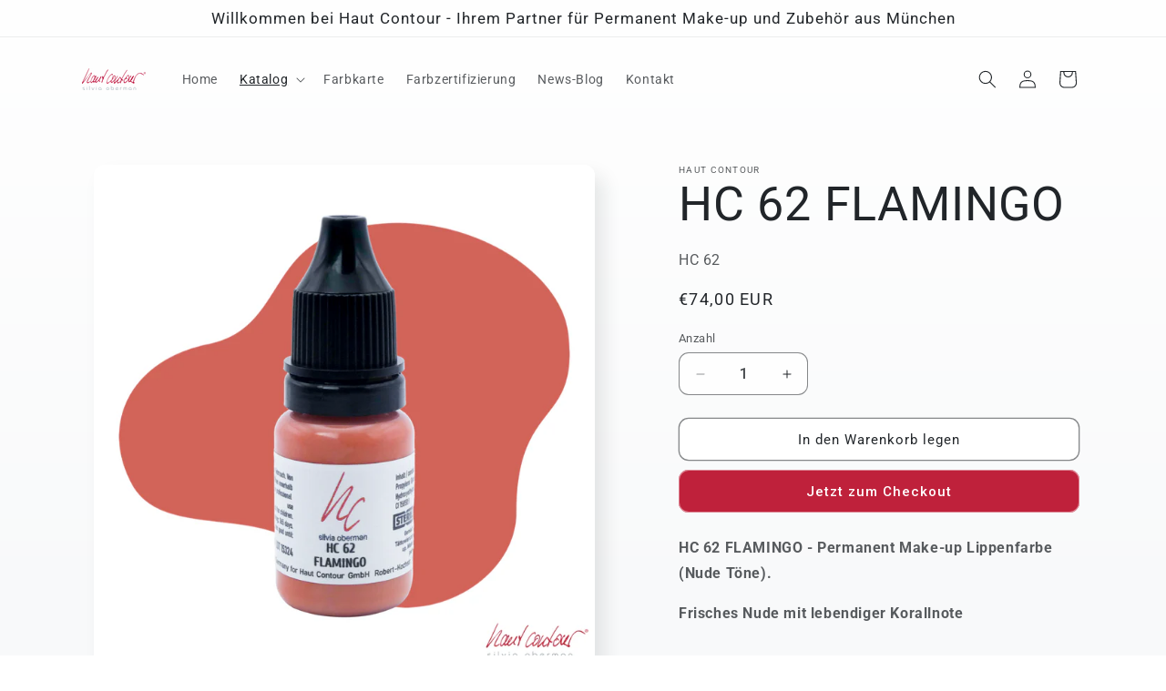

--- FILE ---
content_type: text/html; charset=utf-8
request_url: https://www.hautcontour-shop.com/collections/luxury-lip-line/products/hc-62-flamingo
body_size: 100167
content:
<!doctype html>
<html class="js" lang="de">
  <head>

    

    

    

    

        <script>
            var sDomain = location.host;

            /****** Start thirdPartyScriptDefinition ******/
            (function(){
                  window.thirdPartyScriptDefinition = [
                      
                  ]
              })();
              /****** End thirdPartyScriptDefinition ******/

              
(()=>{
var sDomain=location.host;
const __useGoogleConsentMode =false;
const __whiteListForConsentMode =[];
const __dataLayerName ='';
(()=>{var i={z:"thirdPartyScriptDefinition",o:"Shopify",c:"analytics",d:"publish",i:"src",l:"provider",p:"type_0",y:"type_1",f:"type_2",n:"true",a:"length",r:"detail",A:"Proxy",j:"setInterval",F:"clearInterval",g:"find",X:"filter",G:"forEach",H:"splice",Z:"hasOwnProperty",M:"addEventListener",u:"includes",h:"push",_:"cookie",P:"set",O:"get",s:"gtag",D:"ad_storage",I:"ad_user_data",T:"ad_personalization",b:"analytics_storage",x:"functionality_storage",C:"personalization_storage",L:"security_storage",R:"wait_for_update",k:"consent",U:"default",q:"ads_data_redaction",B:"google_consent_mode",J:"dataLayer",e:"granted",t:"denied",Q:"update",V:"GDPR_LC:userConsentSetting",W:1500,m:null},o={[i.D]:i.t,[i.I]:i.t,[i.T]:i.t,[i.b]:i.t,[i.x]:i.t,[i.C]:i.t,[i.L]:i.t,[i.R]:i.W};((a,l,t,f,p=[],c=t.J)=>{let y=function(r,e){return!!r[t.g](n=>!!n&&!!e&&n[t.i]&&e[t.i]&&n[t.i]===e[t.i]&&n[t._]===e[t._])},g=r=>f?!!p[t.g](e=>{if(typeof r[t.i]=="string")return r[t.i][t.u](e);if(typeof r[t.l]=="string")return r[t.l][t.u](e)}):!1,u=function(r){let e=[];for(let s=0;s<r[t.a];s++)r[s]||e[t.h](s);let n=r[t.a]-e[t.a];return e[t.G](s=>r[t.H](s,1)),n},d=[],h={[t.P]:(r,e,n,s)=>{let _=u(r);return e===t.a?r[t.a]=_:n!=null&&(y(r,n)||g(n)||(d[e]=n)),!0},[t.O]:(r,e)=>r[e]};if(a[t.z]=new a[t.A](d,h),f){a[c]=a[c]||[],a[t.s]=function(...n){a[c][t.h](n)},a[t.s](t.k,t.U,{...o}),a[t.s](t.P,t.q,!0);let r=a[t.j](()=>{!!a[t.o]&&!!a[t.o][t.c]&&!!a[t.o][t.c][t.d]&&(a[t.F](r),a[t.o][t.c][t.d](t.B,{...o}))},5),e=n=>{Date.now()-t.m<50||(t.m=Date.now(),o[t.D]=n[t.r][t.f][t.n]?t.e:t.t,o[t.I]=n[t.r][t.f][t.n]?t.e:t.t,o[t.T]=n[t.r][t.f][t.n]?t.e:t.t,o[t.b]=n[t.r][t.y][t.n]?t.e:t.t,o[t.x]=n[t.r][t.p][t.n]?t.e:t.t,o[t.C]=n[t.r][t.y][t.n]?t.e:t.t,o[t.L]=n[t.r][t.p][t.n]?t.e:t.t,a[t.s](t.k,t.Q,{...o}))};l[t.M](t.V,e)}})(window,document,i,__useGoogleConsentMode,__whiteListForConsentMode,__dataLayerName);})();
const definitions = [];
definitions.length > 0 && window.thirdPartyScriptDefinition.push(...definitions);
window.BC_JSON_ObjectBypass={"_ab":{"description":"Used in connection with access to admin.","path":"\/","domain":"","provider":"Shopify","type":"type_0","expires":"86400","recommendation":"0","editable":"false","deletable":"false","set":"0","name":"_ab"},"_secure_session_id":{"description":"Used in connection with navigation through a storefront.","path":"\/","domain":"","provider":"Shopify","type":"type_0","expires":"2592000","recommendation":"0","editable":"false","deletable":"false","set":"0","name":"_secure_session_id"},"__cfduid":{"description":"The _cfduid cookie helps Cloudflare detect malicious visitors to our Customers’ websites and minimizes blocking legitimate users.","path":"\/","domain":"","provider":"Cloudflare","type":"type_0","expires":"2592000","recommendation":"0","editable":"false","deletable":"false","set":"0","name":"__cfduid"},"Cart":{"description":"Used in connection with shopping cart.","path":"\/","domain":"","provider":"Shopify","type":"type_0","expires":"1209600","recommendation":"0","editable":"false","deletable":"false","set":"0","name":"Cart"},"cart":{"description":"Used in connection with shopping cart.","path":"\/","domain":"","provider":"Shopify","type":"type_0","expires":"1209600","recommendation":"0","editable":"false","deletable":"false","set":"0","name":"cart"},"cart_sig":{"description":"Used in connection with checkout.","path":"\/","domain":"","provider":"Shopify","type":"type_0","expires":"1209600","recommendation":"0","editable":"false","deletable":"false","set":"0","name":"cart_sig"},"cart_ts":{"description":"Used in connection with checkout.","path":"\/","domain":"","provider":"Shopify","type":"type_0","expires":"1209600","recommendation":"0","editable":"false","deletable":"false","set":"0","name":"cart_ts"},"cart_ver":{"description":"Used in connection with shopping cart.","path":"\/","domain":"","provider":"Shopify","type":"type_0","expires":"1209600","recommendation":"0","editable":"false","deletable":"false","set":"0","name":"cart_ver"},"checkout_token":{"description":"Used in connection with checkout.","path":"\/","domain":"","provider":"Shopify","type":"type_0","expires":"31536000","recommendation":"0","editable":"false","deletable":"false","set":"0","name":"checkout_token"},"Secret":{"description":"Used in connection with checkout.","path":"\/","domain":"","provider":"Shopify","type":"type_0","expires":"31536000","recommendation":"0","editable":"false","deletable":"false","set":"0","name":"Secret"},"secure_customer_sig":{"description":"Used in connection with customer login.","path":"\/","domain":"","provider":"Shopify","type":"type_0","expires":"31536000","recommendation":"0","editable":"false","deletable":"false","set":"0","name":"secure_customer_sig"},"storefront_digest":{"description":"Used in connection with customer login.","path":"\/","domain":"","provider":"Shopify","type":"type_0","expires":"31536000","recommendation":"0","editable":"false","deletable":"false","set":"0","name":"storefront_digest"},"_shopify_u":{"description":"Used to facilitate updating customer account information.","path":"\/","domain":"","provider":"Shopify","type":"type_0","expires":"31536000","recommendation":"0","editable":"false","deletable":"false","set":"0","name":"_shopify_u"},"XSRF-TOKEN":{"description":"Used in connection with GDPR legal Cookie.","path":"\/","domain":"","provider":"GDPR Legal Cookie","type":"type_0","expires":"31536000","recommendation":"0","editable":"false","deletable":"false","set":"0","name":"XSRF-TOKEN"},"gdpr_legal_cookie_session":{"description":"Used in connection with GDPR legal Cookie.","path":"\/","domain":"","provider":"GDPR Legal Cookie","type":"type_0","expires":"0","recommendation":"0","editable":"false","deletable":"false","set":"0","name":"gdpr_legal_cookie_session"},"_bc_c_set":{"description":"Used in connection with GDPR legal Cookie.","path":"\/","domain":"","provider":"GDPR Legal Cookie","type":"type_0","expires":"2592000","recommendation":"0","editable":"false","deletable":"false","set":"0","optIn":true,"live":"1","name":"_bc_c_set","ShopifyMinConsent":false},"_tracking_consent":{"description":"For Shopify User Consent Tracking.","path":"\/","domain":"","provider":"Shopify","type":"type_0","expires":"31536000","recommendation":"0","editable":"false","deletable":"false","set":"0","name":"_tracking_consent"},"_shopify_m":{"description":"Used for managing customer privacy settings.","path":"\/","domain":"","provider":"Shopify","type":"type_0","expires":"31536000","recommendation":"0","editable":"false","deletable":"false","set":"0","name":"_shopify_m"},"_shopify_tm":{"description":"Used for managing customer privacy settings.","path":"\/","domain":"","provider":"Shopify","type":"type_0","expires":"31536000","recommendation":"0","editable":"false","deletable":"false","set":"0","name":"_shopify_tm"},"_shopify_tw":{"description":"Used for managing customer privacy settings.","path":"\/","domain":"","provider":"Shopify","type":"type_0","expires":"31536000","recommendation":"0","editable":"false","deletable":"false","set":"0","name":"_shopify_tw"},"_storefront_u":{"description":"Used to facilitate updating customer account information.","path":"\/","domain":"","provider":"Shopify","type":"type_0","expires":"31536000","recommendation":"0","editable":"false","deletable":"false","set":"0","name":"_storefront_u"},"cart_currency":{"description":"Used in connection with cart and checkout.","path":"\/","domain":"","provider":"Shopify","type":"type_0","expires":"31536000","recommendation":"0","editable":"false","deletable":"false","set":"0","name":"cart_currency"},"_orig_referrer":{"description":"Used in connection with shopping cart.","path":"\/","domain":"","provider":"Shopify","type":"type_1","expires":"1209600","recommendation":"1","editable":"true","deletable":"false","set":"1","name":"_orig_referrer"},"_landing_page":{"description":"Track landing pages.","path":"\/","domain":"","provider":"Shopify","type":"type_1","expires":"1209600","recommendation":"1","editable":"true","deletable":"false","set":"1","name":"_landing_page"},"_s":{"description":"Shopify analytics.","path":"\/","domain":"","provider":"Shopify","type":"type_1","expires":"1800","recommendation":"1","editable":"true","deletable":"false","set":"1","name":"_s"},"_shopify_d":{"description":"Shopify analytics.","path":"\/","domain":"","provider":"Shopify","type":"type_1","expires":"1209600","recommendation":"1","editable":"true","deletable":"false","set":"1","name":"_shopify_d"},"_shopify_fs":{"description":"Shopify analytics.","path":"\/","domain":"","provider":"Shopify","type":"type_1","expires":"1209600","recommendation":"1","editable":"true","deletable":"false","set":"1","name":"_shopify_fs"},"_shopify_s":{"description":"Shopify analytics.","path":"\/","domain":"","provider":"Shopify","type":"type_1","expires":"1800","recommendation":"1","editable":"true","deletable":"false","set":"1","name":"_shopify_s"},"_shopify_y":{"description":"Shopify analytics.","path":"\/","domain":"","provider":"Shopify","type":"type_1","expires":"31536000","recommendation":"1","editable":"true","deletable":"false","set":"1","name":"_shopify_y"},"_y":{"description":"Shopify analytics.","path":"\/","domain":"","provider":"Shopify","type":"type_1","expires":"31536000","recommendation":"1","editable":"true","deletable":"false","set":"1","name":"_y"},"_shopify_sa_p":{"description":"Shopify analytics relating to marketing \u0026 referrals.","path":"\/","domain":"","provider":"Shopify","type":"type_1","expires":"1800","recommendation":"1","editable":"true","deletable":"false","set":"1","name":"_shopify_sa_p"},"_shopify_sa_t":{"description":"Shopify analytics relating to marketing \u0026 referrals.","path":"\/","domain":"","provider":"Shopify","type":"type_1","expires":"1800","recommendation":"1","editable":"true","deletable":"false","set":"1","name":"_shopify_sa_t"},"_shopify_uniq":{"description":"Shopify analytics.","path":"\/","domain":"","provider":"Shopify","type":"type_1","expires":"1800","recommendation":"1","editable":"true","deletable":"false","set":"1","name":"_shopify_uniq"},"_shopify_visit":{"description":"Shopify analytics.","path":"\/","domain":"","provider":"Shopify","type":"type_1","expires":"1800","recommendation":"1","editable":"true","deletable":"false","set":"1","name":"_shopify_visit"},"tracked_start_checkout":{"description":"Shopify analytics relating to checkout.","path":"\/","domain":"","provider":"Shopify","type":"type_1","expires":"1800","recommendation":"1","editable":"true","deletable":"false","set":"1","name":"tracked_start_checkout"},"ki_r":{"description":"Shopify analytics.","path":"\/","domain":"","provider":"Shopify","type":"type_1","expires":"1800","recommendation":"1","editable":"true","deletable":"false","set":"1","name":"ki_r"},"ki_t":{"description":"Shopify analytics.","path":"\/","domain":"","provider":"Shopify","type":"type_1","expires":"1800","recommendation":"1","editable":"true","deletable":"false","set":"1","name":"ki_t"},"ab_test_*":{"description":"Shopify analytics.","path":"\/","domain":"","provider":"Shopify","type":"type_1","expires":"1800","recommendation":"1","editable":"true","deletable":"false","set":"1","name":"ab_test_*"}};
const permanentDomain = 'haut-contour-shop.myshopify.com';
window.BC_GDPR_2ce3a13160348f524c8cc9={'google':[],'_bc_c_set':'customScript','customScriptsSRC':[]};
var GDPR_LC_versionNr=202401311200;var GDPR_LC_ZLoad=function(){var defaultDefinition=[{ "src": "facebook", "cookie": "fr", "provider": "facebook.com", "description": "", "expires": 7776000, "domain": "facebook.com", "declaration": 1, "group": "facebook" }, { "src": "facebook", "cookie": "_fbp", "provider": sDomain, "description": "", "expires": 7776000, "domain": sDomain, "declaration": 1, "group": "facebook" }, { "src": "google-analytics.com", "cookie": "_ga", "provider": sDomain, "description": "", "expires": 63072000, "domain": sDomain, "declaration": 1, "group": "google" }, { "src": "googletagmanager.com", "cookie": "_ga", "provider": sDomain, "description": "", "expires": 63072000, "domain": sDomain, "declaration": 1, "group": "google" }, { "src": "googletagmanager.com", "cookie": "_gid", "provider": sDomain, "description": "", "expires": 86400, "domain": sDomain, "declaration": 1, "group": "google" }, { "src": "googletagmanager.com", "cookie": "_gat", "provider": sDomain, "description": "", "expires": 86400, "domain": sDomain, "declaration": 1, "group": "google" }, { "src": "googleadservices.com", "cookie": "IDE", "provider": sDomain, "description": "", "expires": 63072000, "domain": sDomain, "declaration": 2, "group": "google Ads" }]; if (window.thirdPartyScriptDefinition ===undefined) { window.thirdPartyScriptDefinition=[]; defaultDefinition.forEach(function (value) { window.thirdPartyScriptDefinition.push(value) }) } else { var exist=false; defaultDefinition.forEach(function (script) { window.thirdPartyScriptDefinition.forEach(function (value) { if (value.src ===script.src && value.cookie ===script.cookie) { exist=true } }); if (!exist) { window.thirdPartyScriptDefinition.push(script) } }) } (function polyfill(){if (!Array.from) { Array.from=(function(){var toStr=Object.prototype.toString; var isCallable=function (fn) { return typeof fn ==='function' || toStr.call(fn) ==='[object Function]' }; var toInteger=function (value) { var number=Number(value); if (isNaN(number)) { return 0 } if (number ===0 || !isFinite(number)) { return number } return (number > 0 ? 1 : -1) * Math.floor(Math.abs(number)) }; var maxSafeInteger=Math.pow(2, 53) - 1; var toLength=function (value) { var len=toInteger(value); return Math.min(Math.max(len, 0), maxSafeInteger) }; return function from(arrayLike) { var C=this; var items=Object(arrayLike); if (arrayLike ==null) { throw new TypeError('Array.from requires an array-like object - not null or undefined') } var mapFn=arguments.length > 1 ? arguments[1] : void undefined; var T; if (typeof mapFn !=='undefined') { if (!isCallable(mapFn)) { throw new TypeError('Array.from: when provided, the second argument must be a function') } if (arguments.length > 2) { T=arguments[2] } } var len=toLength(items.length); var A=isCallable(C) ? Object(new C(len)) : new Array(len); var k=0; var kValue; while (k < len) { kValue=items[k]; if (mapFn) { A[k]=typeof T ==='undefined' ? mapFn(kValue, k) : mapFn.call(T, kValue, k) } else { A[k]=kValue } k +=1 } A.length=len; return A } }()) } })(); var shopifyCookies={ '_s': !1, '_shopify_fs': !1, '_shopify_s': !1, '_shopify_y': !1, '_y': !1, '_shopify_sa_p': !1, '_shopify_sa_t': !1, '_shopify_uniq': !1, '_shopify_visit': !1, 'tracked_start_checkout': !1, 'bc_trekkie_fbp_custom': !1 }; function GDPR_LC_Token(){var getToken={ "tokenLength": 8, "ranToken": '', "randomize": function(){return Math.random().toString(32).substr(2) }, "generate": function(){while (this.ranToken.length <=this.tokenLength) { this.ranToken +=this.randomize() } this.ranToken=permanentDomain + Date.now() + this.ranToken; return btoa(this.ranToken) }, "get": function(){return this.generate() } }; return getToken.get() }; function getCookieValue(a) { var b=document.cookie.match('(^|;)\\s*' + a + '\\s*=\\s*([^;]+)'); return b ? b.pop() : false }; function loadCookieSettings(sessID) { return; var script=document.createElement('script'); script.src='https://cookieapp-staging.beeclever.app/get-cookie-setting?shopify_domain=permanentDomain&token=' + sessID; script.async=false; document.head.appendChild(script); script.addEventListener('load', function(){console.log('UserData loaded') }) };(function setUserCookieData(){window.GDPR_LC_Sess_ID_Name="GDPR_LC_SESS_ID"; window.GDPR_LC_Sess_ID=getCookieValue(window.GDPR_LC_Sess_ID_Name); if (window.GDPR_LC_Sess_ID) { loadCookieSettings(window.GDPR_LC_Sess_ID) } else { window.GDPR_LC_Sess_ID=GDPR_LC_Token() } })(); function setBC_GDPR_LEGAL_custom_cookies(){window['BC_GDPR_LEGAL_custom_cookies']=window['BC_GDPR_LEGAL_custom_cookies'] || {}; window['BC_GDPR_LEGAL_custom_cookies']['list']=window['BC_GDPR_LEGAL_custom_cookies']['list'] || {}; if ('GDPR_legal_cookie' in localStorage) { window['BC_GDPR_LEGAL_custom_cookies']['list']=JSON.parse(window.localStorage.getItem('GDPR_legal_cookie')) } };setBC_GDPR_LEGAL_custom_cookies(); (function(){var hasConsent=!1; Array.from(Object.keys(window['BC_GDPR_LEGAL_custom_cookies']['list'])).forEach(function (c) { if (shopifyCookies.hasOwnProperty(c) && window['BC_GDPR_LEGAL_custom_cookies']['list'][c].userSetting) { hasConsent=!0 } }); var wt=window.trekkie, ws=window.ShopifyAnalytics; if (!hasConsent && wt !==undefined) { wt=[], wt.integrations=wt.integrations || !0, ws=ws.lib=ws.meta=ws.meta.page={}, ws.lib.track=function(){} } })(); window.bc_tagManagerTasks={ "bc_tgm_aw": "google", "bc_tgm_gtm": "google", "bc_tgm_ua": "google", "bc_tgm_fbp": "facebook", "any": "any", "_bc_c_set": "customScript" }; var wl=whiteList=["recaptcha", "notifications.google"]; var GDPR_LC_scriptPath='gdpr-legal-cookie.beeclever.app'; if (window.GDPR_LC_Beta_activate !==undefined && window.GDPR_LC_Beta_activate) { GDPR_LC_scriptPath='cookieapp-staging.beeclever.app' } wl.push(GDPR_LC_scriptPath); var checkIsBlackListed=function (src) { setBC_GDPR_LEGAL_custom_cookies(); if (src ===null) { return null } if (!!window.TrustedScriptURL && src instanceof TrustedScriptURL) { src=src.toString() } var r=!1; for (var x=thirdPartyScriptDefinition.length - 1; x >=0; x--) { var bSrc=thirdPartyScriptDefinition[x]['src']; if (src.indexOf(bSrc) !==-1 && src.toLowerCase().indexOf('jquery') ===-1) { r=x } } wl.forEach(function (wSrc) { if (src.indexOf(wSrc) !==-1) { r=false } }); if (r !==false) { function getTCookieName(name, index) { var tCookieObject=thirdPartyScriptDefinition[index]; if (tCookieObject !==undefined) { var cookies=[]; thirdPartyScriptDefinition.forEach(function (cookie) { if (cookie['src'] ===tCookieObject['src']) { cookies.push(cookie) } }); var tCookieName=tCookieObject['cookie']; if (tCookieObject['domain'] !==document.location.host) { tCookieName=tCookieObject['cookie'] + '$%bc%$' + tCookieObject['domain'] } if (tCookieName ===name && tCookieObject['domain'] ===window['BC_GDPR_LEGAL_custom_cookies']['list'][name]['domain']) { if (window['BC_GDPR_LEGAL_custom_cookies']['list'][name]['userSetting']) { index=!1 } } cookies.forEach(function (cookie) { if (window['BC_GDPR_LEGAL_custom_cookies']['list'][cookie['cookie']] !==undefined && window['BC_GDPR_LEGAL_custom_cookies']['list'][cookie['cookie']]['userSetting']) { index=!1 } }); return index } return !1 };var cookieListKeys=Array.from(Object.keys(window['BC_GDPR_LEGAL_custom_cookies']['list'])); if (cookieListKeys.length > 0) { Array.from(Object.keys(window['BC_GDPR_LEGAL_custom_cookies']['list'])).forEach(function (cookieName) { r=getTCookieName(cookieName.toString(), r) }) } else { for (var x=thirdPartyScriptDefinition.length - 1; x >=0; x--) { var tCookie=thirdPartyScriptDefinition[x]; if (src.indexOf(tCookie['src']) !==-1) { r=tCookie['cookie'] + '$%bc%$' + tCookie['domain'] } } return r } } return r }; window.scriptElementsHidden=window.scriptElementsHidden || []; window.callbackFunc=function (elem, args) { for (var x=0; x < elem.length; x++) { if (elem[x] ===null || elem[x] ===undefined || elem[x]['nodeName'] ===undefined) { return } if (elem[x]['nodeName'].toLowerCase() =='script') { if (elem[x].hasAttribute('src')) { if (document.querySelector('[src="https://cookieapp-staging.beeclever.app/js/get-script.php"]') !==null) { elem[x]=document.createElement('script'); elem[x].setAttribute('bc_empty_script_tag', '') } var blackListed=checkIsBlackListed(elem[x].getAttribute('src')); var fName=!1; try { new Error() } catch (e) { var caller=e.stack.split('\n'); var x=0; for (; x < caller.length; x++) { caller[x]=caller[x].trim(); caller[x]=caller[x].replace('at ', ''); caller[x]=caller[x].substr(0, caller[x].indexOf(' ')); caller[x]=caller[x].replace('Array.', '') } for (; x >=0; x--) { if (caller[x] ==='ICS' && x > 0) { if (caller[x - 1] in window['BC_GDPR_LEGAL_custom_cookies']['list']) { fName=caller[x - 1] } } } } if (fName ===!1 && blackListed !==!1) { elem[x].setAttribute('type', 'javascript/blocked'); elem[x].setAttribute('cookie', blackListed) } else if (blackListed !==!0 && elem[x].getAttribute('type') ==='javascript/blocked') { elem[x].setAttribute('type', 'javascript') } if (fName) { elem[x].setAttribute("data-callerName", fName) } elem[x].setAttribute('src', elem[x].getAttribute('src')) } if (elem[x]['type'] =='javascript/blocked') { window.scriptElementsHidden.push(elem[x]); elem[x]=document.createElement('script'); elem[x].setAttribute('bc_empty_script_tag', '') } } } }; const appendChild=Element.prototype.appendChild, append=Element.prototype.append, replaceWith=Element.prototype.replaceWith, insertNode=Element.prototype.insertNode, insertBefore=Element.prototype.insertBefore; Element.prototype.appendChild=function(){const ctx=this; window.callbackFunc.call(ctx, arguments); return appendChild.apply(ctx, arguments) }; Element.prototype.append=function(){const ctx=this; window.callbackFunc.call(ctx, arguments); return append.apply(ctx, arguments) }; Element.prototype.replaceWith=function(){const ctx=this; window.callbackFunc.call(ctx, arguments); return replaceWith.apply(ctx, arguments) }; Element.prototype.insertNode=function(){const ctx=this; window.callbackFunc.call(ctx, arguments); return insertNode.apply(ctx, arguments) }; Element.prototype.insertBefore=function(){const ctx=this; window.callbackFunc.call(ctx, arguments); try { return insertBefore.apply(ctx, arguments) } catch (e) { arguments[1]=document.scripts[0]; return insertBefore.apply(ctx, arguments) } };};if (!window.msCrypto) { Array.from(document.head.querySelectorAll('[bc_empty_script_tag=""]')).forEach(function (script) { script.remove() })};if (window.GDPR_LC_ZLoad_loaded ===undefined) { GDPR_LC_ZLoad(); window.GDPR_LC_ZLoad_loaded=true}
})();


        window.thirdPartyScriptDefinition.push(
                { "src" : "analytics.js", "cookie" : "_shopify_fs", "provider" : "shopify.com", "description" : "", "expires" : 0, "domain" : sDomain, "declaration" : 1, "group" : "shopify" },
                { "src" : "doubleclick.net","cookie" : "_shopify_fs","provider" : "shopify.com","description" : "","expires" : 0,"domain" : sDomain,"declaration" : 1,"group" : "shopify" },
                { "src" : "trekkie", "cookie" : "_shopify_fs", "provider" : "shopify.com", "description" : "", "expires" : 0, "domain" : sDomain, "declaration" : 1, "group" : "shopify" },
                { "src" : "luckyorange", "cookie" : "_shopify_fs", "provider" : "shopify.com", "description" : "", "expires" : 0, "domain" : sDomain, "declaration" : 1, "group" : "shopify" },
                { "src" : "googletagmanager", "cookie" : "_gat", "provider" : "googletagmanager.com", "description" : "", "expires" : 0, "domain" : sDomain, "declaration" : 1, "group" : "googletagmanager" }
            );

            

            var customCookies = {};

            function BC_GDPR_CustomScriptForShop () {
                return [

                    function testCookie () {
                        // your additional script
                    }

                    
                ];
            }

        </script>
    


<!--Content in content_for_header -->
<!--LayoutHub-Embed--><meta name="layouthub" /><link rel="stylesheet" href="https://fonts.googleapis.com/css?display=swap&family=Roboto:100,200,300,400,500,600,700,800,900" /><link rel="stylesheet" type="text/css" href="[data-uri]" media="all">
<!--LH--><!--/LayoutHub-Embed--><meta charset="utf-8">
    <meta http-equiv="X-UA-Compatible" content="IE=edge">
    <meta name="viewport" content="width=device-width,initial-scale=1">
    <meta name="theme-color" content="">
    <link rel="canonical" href="https://www.hautcontour-shop.com/products/hc-62-flamingo"><link rel="preconnect" href="https://fonts.shopifycdn.com" crossorigin><title>
      HC 62 FLAMINGO - Permanent Make-Up Lippenfarbe
 &ndash; Haut Contour Shop</title>
    
      <meta name="description" content="Flamingo ist ein helles Nude mit einem Hauch Koralle, das durch seinen frischen, leicht rosé-apricotfarbenen Unterton sofort Lebendigkeit und Wärme auf die Lippen bringt. Ideal für Kundinnen, die sich eine natürliche, aber strahlende Lippenfarbe wünschen.">
    
    

<meta property="og:site_name" content="Haut Contour Shop">
<meta property="og:url" content="https://www.hautcontour-shop.com/products/hc-62-flamingo">
<meta property="og:title" content="HC 62 FLAMINGO - Permanent Make-Up Lippenfarbe">
<meta property="og:type" content="product">
<meta property="og:description" content="Flamingo ist ein helles Nude mit einem Hauch Koralle, das durch seinen frischen, leicht rosé-apricotfarbenen Unterton sofort Lebendigkeit und Wärme auf die Lippen bringt. Ideal für Kundinnen, die sich eine natürliche, aber strahlende Lippenfarbe wünschen."><meta property="og:image" content="http://www.hautcontour-shop.com/cdn/shop/files/HC_62_FLAMINGO.jpg?v=1721747934">
  <meta property="og:image:secure_url" content="https://www.hautcontour-shop.com/cdn/shop/files/HC_62_FLAMINGO.jpg?v=1721747934">
  <meta property="og:image:width" content="1000">
  <meta property="og:image:height" content="1000"><meta property="og:price:amount" content="74,00">
  <meta property="og:price:currency" content="EUR"><meta name="twitter:card" content="summary_large_image">
<meta name="twitter:title" content="HC 62 FLAMINGO - Permanent Make-Up Lippenfarbe">
<meta name="twitter:description" content="Flamingo ist ein helles Nude mit einem Hauch Koralle, das durch seinen frischen, leicht rosé-apricotfarbenen Unterton sofort Lebendigkeit und Wärme auf die Lippen bringt. Ideal für Kundinnen, die sich eine natürliche, aber strahlende Lippenfarbe wünschen.">

    <script src="//www.hautcontour-shop.com/cdn/shop/t/14/assets/constants.js?v=132983761750457495441721673006" defer="defer"></script>
    <script src="//www.hautcontour-shop.com/cdn/shop/t/14/assets/pubsub.js?v=158357773527763999511721673006" defer="defer"></script>
    <script src="//www.hautcontour-shop.com/cdn/shop/t/14/assets/global.js?v=88558128918567037191721673006" defer="defer"></script><script src="//www.hautcontour-shop.com/cdn/shop/t/14/assets/animations.js?v=88693664871331136111721673005" defer="defer"></script><script>window.performance && window.performance.mark && window.performance.mark('shopify.content_for_header.start');</script><meta name="google-site-verification" content="azZeDWJsY8sUcZsiNCrVTqRNpyEy48-Nk0TiBuLxjQY">
<meta id="shopify-digital-wallet" name="shopify-digital-wallet" content="/8864235635/digital_wallets/dialog">
<meta name="shopify-checkout-api-token" content="f20969389ff099a39f03691cb5b99e4c">
<meta id="in-context-paypal-metadata" data-shop-id="8864235635" data-venmo-supported="false" data-environment="production" data-locale="de_DE" data-paypal-v4="true" data-currency="EUR">
<link rel="alternate" hreflang="x-default" href="https://www.hautcontour-shop.com/products/hc-62-flamingo">
<link rel="alternate" hreflang="en" href="https://www.hautcontour-shop.com/en/products/hc-62-flamingo">
<link rel="alternate" type="application/json+oembed" href="https://www.hautcontour-shop.com/products/hc-62-flamingo.oembed">
<script async="async" src="/checkouts/internal/preloads.js?locale=de-DE"></script>
<script id="shopify-features" type="application/json">{"accessToken":"f20969389ff099a39f03691cb5b99e4c","betas":["rich-media-storefront-analytics"],"domain":"www.hautcontour-shop.com","predictiveSearch":true,"shopId":8864235635,"locale":"de"}</script>
<script>var Shopify = Shopify || {};
Shopify.shop = "haut-contour-shop.myshopify.com";
Shopify.locale = "de";
Shopify.currency = {"active":"EUR","rate":"1.0"};
Shopify.country = "DE";
Shopify.theme = {"name":"Sense","id":152907448587,"schema_name":"Sense","schema_version":"15.0.0","theme_store_id":1356,"role":"main"};
Shopify.theme.handle = "null";
Shopify.theme.style = {"id":null,"handle":null};
Shopify.cdnHost = "www.hautcontour-shop.com/cdn";
Shopify.routes = Shopify.routes || {};
Shopify.routes.root = "/";</script>
<script type="module">!function(o){(o.Shopify=o.Shopify||{}).modules=!0}(window);</script>
<script>!function(o){function n(){var o=[];function n(){o.push(Array.prototype.slice.apply(arguments))}return n.q=o,n}var t=o.Shopify=o.Shopify||{};t.loadFeatures=n(),t.autoloadFeatures=n()}(window);</script>
<script id="shop-js-analytics" type="application/json">{"pageType":"product"}</script>
<script defer="defer" async type="module" src="//www.hautcontour-shop.com/cdn/shopifycloud/shop-js/modules/v2/client.init-shop-cart-sync_WjlxDZtE.de.esm.js"></script>
<script defer="defer" async type="module" src="//www.hautcontour-shop.com/cdn/shopifycloud/shop-js/modules/v2/chunk.common_B37WkjkY.esm.js"></script>
<script type="module">
  await import("//www.hautcontour-shop.com/cdn/shopifycloud/shop-js/modules/v2/client.init-shop-cart-sync_WjlxDZtE.de.esm.js");
await import("//www.hautcontour-shop.com/cdn/shopifycloud/shop-js/modules/v2/chunk.common_B37WkjkY.esm.js");

  window.Shopify.SignInWithShop?.initShopCartSync?.({"fedCMEnabled":true,"windoidEnabled":true});

</script>
<script>(function() {
  var isLoaded = false;
  function asyncLoad() {
    if (isLoaded) return;
    isLoaded = true;
    var urls = ["https:\/\/static.cdn.printful.com\/static\/js\/external\/shopify-product-customizer.js?v=0.18\u0026shop=haut-contour-shop.myshopify.com","https:\/\/app.layouthub.com\/shopify\/layouthub.js?shop=haut-contour-shop.myshopify.com","https:\/\/app.gdpr-legal-cookie.com\/get-script.php?shop=haut-contour-shop.myshopify.com"];
    for (var i = 0; i < urls.length; i++) {
      var s = document.createElement('script');
      s.type = 'text/javascript';
      s.async = true;
      s.src = urls[i];
      var x = document.getElementsByTagName('script')[0];
      x.parentNode.insertBefore(s, x);
    }
  };
  if(window.attachEvent) {
    window.attachEvent('onload', asyncLoad);
  } else {
    window.addEventListener('load', asyncLoad, false);
  }
})();</script>
<script id="__st">var __st={"a":8864235635,"offset":3600,"reqid":"553ef691-5775-4cd6-8204-d9e476803469-1762588863","pageurl":"www.hautcontour-shop.com\/collections\/luxury-lip-line\/products\/hc-62-flamingo","u":"c95fac1b8aea","p":"product","rtyp":"product","rid":6818141274227};</script>
<script>window.ShopifyPaypalV4VisibilityTracking = true;</script>
<script id="captcha-bootstrap">!function(){'use strict';const t='contact',e='account',n='new_comment',o=[[t,t],['blogs',n],['comments',n],[t,'customer']],c=[[e,'customer_login'],[e,'guest_login'],[e,'recover_customer_password'],[e,'create_customer']],r=t=>t.map((([t,e])=>`form[action*='/${t}']:not([data-nocaptcha='true']) input[name='form_type'][value='${e}']`)).join(','),a=t=>()=>t?[...document.querySelectorAll(t)].map((t=>t.form)):[];function s(){const t=[...o],e=r(t);return a(e)}const i='password',u='form_key',d=['recaptcha-v3-token','g-recaptcha-response','h-captcha-response',i],f=()=>{try{return window.sessionStorage}catch{return}},m='__shopify_v',_=t=>t.elements[u];function p(t,e,n=!1){try{const o=window.sessionStorage,c=JSON.parse(o.getItem(e)),{data:r}=function(t){const{data:e,action:n}=t;return t[m]||n?{data:e,action:n}:{data:t,action:n}}(c);for(const[e,n]of Object.entries(r))t.elements[e]&&(t.elements[e].value=n);n&&o.removeItem(e)}catch(o){console.error('form repopulation failed',{error:o})}}const l='form_type',E='cptcha';function T(t){t.dataset[E]=!0}const w=window,h=w.document,L='Shopify',v='ce_forms',y='captcha';let A=!1;((t,e)=>{const n=(g='f06e6c50-85a8-45c8-87d0-21a2b65856fe',I='https://cdn.shopify.com/shopifycloud/storefront-forms-hcaptcha/ce_storefront_forms_captcha_hcaptcha.v1.5.2.iife.js',D={infoText:'Durch hCaptcha geschützt',privacyText:'Datenschutz',termsText:'Allgemeine Geschäftsbedingungen'},(t,e,n)=>{const o=w[L][v],c=o.bindForm;if(c)return c(t,g,e,D).then(n);var r;o.q.push([[t,g,e,D],n]),r=I,A||(h.body.append(Object.assign(h.createElement('script'),{id:'captcha-provider',async:!0,src:r})),A=!0)});var g,I,D;w[L]=w[L]||{},w[L][v]=w[L][v]||{},w[L][v].q=[],w[L][y]=w[L][y]||{},w[L][y].protect=function(t,e){n(t,void 0,e),T(t)},Object.freeze(w[L][y]),function(t,e,n,w,h,L){const[v,y,A,g]=function(t,e,n){const i=e?o:[],u=t?c:[],d=[...i,...u],f=r(d),m=r(i),_=r(d.filter((([t,e])=>n.includes(e))));return[a(f),a(m),a(_),s()]}(w,h,L),I=t=>{const e=t.target;return e instanceof HTMLFormElement?e:e&&e.form},D=t=>v().includes(t);t.addEventListener('submit',(t=>{const e=I(t);if(!e)return;const n=D(e)&&!e.dataset.hcaptchaBound&&!e.dataset.recaptchaBound,o=_(e),c=g().includes(e)&&(!o||!o.value);(n||c)&&t.preventDefault(),c&&!n&&(function(t){try{if(!f())return;!function(t){const e=f();if(!e)return;const n=_(t);if(!n)return;const o=n.value;o&&e.removeItem(o)}(t);const e=Array.from(Array(32),(()=>Math.random().toString(36)[2])).join('');!function(t,e){_(t)||t.append(Object.assign(document.createElement('input'),{type:'hidden',name:u})),t.elements[u].value=e}(t,e),function(t,e){const n=f();if(!n)return;const o=[...t.querySelectorAll(`input[type='${i}']`)].map((({name:t})=>t)),c=[...d,...o],r={};for(const[a,s]of new FormData(t).entries())c.includes(a)||(r[a]=s);n.setItem(e,JSON.stringify({[m]:1,action:t.action,data:r}))}(t,e)}catch(e){console.error('failed to persist form',e)}}(e),e.submit())}));const S=(t,e)=>{t&&!t.dataset[E]&&(n(t,e.some((e=>e===t))),T(t))};for(const o of['focusin','change'])t.addEventListener(o,(t=>{const e=I(t);D(e)&&S(e,y())}));const B=e.get('form_key'),M=e.get(l),P=B&&M;t.addEventListener('DOMContentLoaded',(()=>{const t=y();if(P)for(const e of t)e.elements[l].value===M&&p(e,B);[...new Set([...A(),...v().filter((t=>'true'===t.dataset.shopifyCaptcha))])].forEach((e=>S(e,t)))}))}(h,new URLSearchParams(w.location.search),n,t,e,['guest_login'])})(!0,!0)}();</script>
<script integrity="sha256-52AcMU7V7pcBOXWImdc/TAGTFKeNjmkeM1Pvks/DTgc=" data-source-attribution="shopify.loadfeatures" defer="defer" src="//www.hautcontour-shop.com/cdn/shopifycloud/storefront/assets/storefront/load_feature-81c60534.js" crossorigin="anonymous"></script>
<script data-source-attribution="shopify.dynamic_checkout.dynamic.init">var Shopify=Shopify||{};Shopify.PaymentButton=Shopify.PaymentButton||{isStorefrontPortableWallets:!0,init:function(){window.Shopify.PaymentButton.init=function(){};var t=document.createElement("script");t.src="https://www.hautcontour-shop.com/cdn/shopifycloud/portable-wallets/latest/portable-wallets.de.js",t.type="module",document.head.appendChild(t)}};
</script>
<script data-source-attribution="shopify.dynamic_checkout.buyer_consent">
  function portableWalletsHideBuyerConsent(e){var t=document.getElementById("shopify-buyer-consent"),n=document.getElementById("shopify-subscription-policy-button");t&&n&&(t.classList.add("hidden"),t.setAttribute("aria-hidden","true"),n.removeEventListener("click",e))}function portableWalletsShowBuyerConsent(e){var t=document.getElementById("shopify-buyer-consent"),n=document.getElementById("shopify-subscription-policy-button");t&&n&&(t.classList.remove("hidden"),t.removeAttribute("aria-hidden"),n.addEventListener("click",e))}window.Shopify?.PaymentButton&&(window.Shopify.PaymentButton.hideBuyerConsent=portableWalletsHideBuyerConsent,window.Shopify.PaymentButton.showBuyerConsent=portableWalletsShowBuyerConsent);
</script>
<script>
  function portableWalletsCleanup(e){e&&e.src&&console.error("Failed to load portable wallets script "+e.src);var t=document.querySelectorAll("shopify-accelerated-checkout .shopify-payment-button__skeleton, shopify-accelerated-checkout-cart .wallet-cart-button__skeleton"),e=document.getElementById("shopify-buyer-consent");for(let e=0;e<t.length;e++)t[e].remove();e&&e.remove()}function portableWalletsNotLoadedAsModule(e){e instanceof ErrorEvent&&"string"==typeof e.message&&e.message.includes("import.meta")&&"string"==typeof e.filename&&e.filename.includes("portable-wallets")&&(window.removeEventListener("error",portableWalletsNotLoadedAsModule),window.Shopify.PaymentButton.failedToLoad=e,"loading"===document.readyState?document.addEventListener("DOMContentLoaded",window.Shopify.PaymentButton.init):window.Shopify.PaymentButton.init())}window.addEventListener("error",portableWalletsNotLoadedAsModule);
</script>

<script type="module" src="https://www.hautcontour-shop.com/cdn/shopifycloud/portable-wallets/latest/portable-wallets.de.js" onError="portableWalletsCleanup(this)" crossorigin="anonymous"></script>
<script nomodule>
  document.addEventListener("DOMContentLoaded", portableWalletsCleanup);
</script>

<link id="shopify-accelerated-checkout-styles" rel="stylesheet" media="screen" href="https://www.hautcontour-shop.com/cdn/shopifycloud/portable-wallets/latest/accelerated-checkout-backwards-compat.css" crossorigin="anonymous">
<style id="shopify-accelerated-checkout-cart">
        #shopify-buyer-consent {
  margin-top: 1em;
  display: inline-block;
  width: 100%;
}

#shopify-buyer-consent.hidden {
  display: none;
}

#shopify-subscription-policy-button {
  background: none;
  border: none;
  padding: 0;
  text-decoration: underline;
  font-size: inherit;
  cursor: pointer;
}

#shopify-subscription-policy-button::before {
  box-shadow: none;
}

      </style>
<script id="sections-script" data-sections="header" defer="defer" src="//www.hautcontour-shop.com/cdn/shop/t/14/compiled_assets/scripts.js?618"></script>
<script>window.performance && window.performance.mark && window.performance.mark('shopify.content_for_header.end');</script>

    <style data-shopify>
      @font-face {
  font-family: Roboto;
  font-weight: 400;
  font-style: normal;
  font-display: swap;
  src: url("//www.hautcontour-shop.com/cdn/fonts/roboto/roboto_n4.2019d890f07b1852f56ce63ba45b2db45d852cba.woff2") format("woff2"),
       url("//www.hautcontour-shop.com/cdn/fonts/roboto/roboto_n4.238690e0007583582327135619c5f7971652fa9d.woff") format("woff");
}

      @font-face {
  font-family: Roboto;
  font-weight: 700;
  font-style: normal;
  font-display: swap;
  src: url("//www.hautcontour-shop.com/cdn/fonts/roboto/roboto_n7.f38007a10afbbde8976c4056bfe890710d51dec2.woff2") format("woff2"),
       url("//www.hautcontour-shop.com/cdn/fonts/roboto/roboto_n7.94bfdd3e80c7be00e128703d245c207769d763f9.woff") format("woff");
}

      @font-face {
  font-family: Roboto;
  font-weight: 400;
  font-style: italic;
  font-display: swap;
  src: url("//www.hautcontour-shop.com/cdn/fonts/roboto/roboto_i4.57ce898ccda22ee84f49e6b57ae302250655e2d4.woff2") format("woff2"),
       url("//www.hautcontour-shop.com/cdn/fonts/roboto/roboto_i4.b21f3bd061cbcb83b824ae8c7671a82587b264bf.woff") format("woff");
}

      @font-face {
  font-family: Roboto;
  font-weight: 700;
  font-style: italic;
  font-display: swap;
  src: url("//www.hautcontour-shop.com/cdn/fonts/roboto/roboto_i7.7ccaf9410746f2c53340607c42c43f90a9005937.woff2") format("woff2"),
       url("//www.hautcontour-shop.com/cdn/fonts/roboto/roboto_i7.49ec21cdd7148292bffea74c62c0df6e93551516.woff") format("woff");
}

      @font-face {
  font-family: Roboto;
  font-weight: 400;
  font-style: normal;
  font-display: swap;
  src: url("//www.hautcontour-shop.com/cdn/fonts/roboto/roboto_n4.2019d890f07b1852f56ce63ba45b2db45d852cba.woff2") format("woff2"),
       url("//www.hautcontour-shop.com/cdn/fonts/roboto/roboto_n4.238690e0007583582327135619c5f7971652fa9d.woff") format("woff");
}

      
        :root,
        .color-scheme-1 {
          --color-background: 255,255,255;
        
          --gradient-background: linear-gradient(180deg, rgba(255, 255, 255, 1), rgba(248, 249, 250, 1) 99%);
        
        
        --color-foreground: 33,37,41;
        --color-background-contrast: 191,191,191;
        --color-shadow: 33,37,41;
        --color-button: 191,33,59;
        --color-button-text: 255,255,255;
        --color-secondary-button: 255,255,255;
        --color-secondary-button-text: 33,37,41;
        --color-link: 33,37,41;
        --color-badge-foreground: 33,37,41;
        --color-badge-background: 255,255,255;
        --color-badge-border: 33,37,41;
        --payment-terms-background-color: rgb(255 255 255);
      }
      
        
        .color-scheme-2 {
          --color-background: 237,255,167;
        
          --gradient-background: radial-gradient(rgba(255, 229, 229, 1), rgba(255, 224, 218, 1) 25%, rgba(215, 255, 137, 1) 100%);
        
        
        --color-foreground: 46,42,57;
        --color-background-contrast: 211,255,39;
        --color-shadow: 46,42,57;
        --color-button: 46,42,57;
        --color-button-text: 237,255,167;
        --color-secondary-button: 237,255,167;
        --color-secondary-button-text: 46,42,57;
        --color-link: 46,42,57;
        --color-badge-foreground: 46,42,57;
        --color-badge-background: 237,255,167;
        --color-badge-border: 46,42,57;
        --payment-terms-background-color: rgb(237 255 167);
      }
      
        
        .color-scheme-3 {
          --color-background: 33,37,41;
        
          --gradient-background: #212529;
        
        
        --color-foreground: 255,255,255;
        --color-background-contrast: 44,50,55;
        --color-shadow: 46,42,57;
        --color-button: 248,249,250;
        --color-button-text: 46,42,57;
        --color-secondary-button: 33,37,41;
        --color-secondary-button-text: 253,251,247;
        --color-link: 253,251,247;
        --color-badge-foreground: 255,255,255;
        --color-badge-background: 33,37,41;
        --color-badge-border: 255,255,255;
        --payment-terms-background-color: rgb(33 37 41);
      }
      
        
        .color-scheme-4 {
          --color-background: 248,249,250;
        
          --gradient-background: #f8f9fa;
        
        
        --color-foreground: 33,37,41;
        --color-background-contrast: 174,185,197;
        --color-shadow: 46,42,57;
        --color-button: 253,251,247;
        --color-button-text: 155,4,111;
        --color-secondary-button: 248,249,250;
        --color-secondary-button-text: 253,251,247;
        --color-link: 253,251,247;
        --color-badge-foreground: 33,37,41;
        --color-badge-background: 248,249,250;
        --color-badge-border: 33,37,41;
        --payment-terms-background-color: rgb(248 249 250);
      }
      
        
        .color-scheme-5 {
          --color-background: 94,54,83;
        
          --gradient-background: linear-gradient(320deg, rgba(134, 16, 106, 1), rgba(94, 54, 83, 1) 100%);
        
        
        --color-foreground: 253,251,247;
        --color-background-contrast: 13,7,11;
        --color-shadow: 46,42,57;
        --color-button: 253,251,247;
        --color-button-text: 94,54,83;
        --color-secondary-button: 94,54,83;
        --color-secondary-button-text: 253,251,247;
        --color-link: 253,251,247;
        --color-badge-foreground: 253,251,247;
        --color-badge-background: 94,54,83;
        --color-badge-border: 253,251,247;
        --payment-terms-background-color: rgb(94 54 83);
      }
      
      body, .color-scheme-1, .color-scheme-2, .color-scheme-3, .color-scheme-4, .color-scheme-5 {
        color: rgba(var(--color-foreground), 0.75);
        background-color: rgb(var(--color-background));
      }
      :root {
        --font-body-family: Roboto, sans-serif;
        --font-body-style: normal;
        --font-body-weight: 400;
        --font-body-weight-bold: 700;
        --font-heading-family: Roboto, sans-serif;
        --font-heading-style: normal;
        --font-heading-weight: 400;
        --font-body-scale: 1.0;
        --font-heading-scale: 1.3;
        --media-padding: px;
        --media-border-opacity: 0.1;
        --media-border-width: 0px;
        --media-radius: 12px;
        --media-shadow-opacity: 0.1;
        --media-shadow-horizontal-offset: 10px;
        --media-shadow-vertical-offset: 12px;
        --media-shadow-blur-radius: 20px;
        --media-shadow-visible: 1;
        --page-width: 120rem;
        --page-width-margin: 0rem;
        --product-card-image-padding: 0.0rem;
        --product-card-corner-radius: 1.2rem;
        --product-card-text-alignment: center;
        --product-card-border-width: 0.0rem;
        --product-card-border-opacity: 0.1;
        --product-card-shadow-opacity: 0.05;
        --product-card-shadow-visible: 1;
        --product-card-shadow-horizontal-offset: 1.0rem;
        --product-card-shadow-vertical-offset: 1.0rem;
        --product-card-shadow-blur-radius: 3.5rem;
        --collection-card-image-padding: 0.0rem;
        --collection-card-corner-radius: 1.2rem;
        --collection-card-text-alignment: center;
        --collection-card-border-width: 0.0rem;
        --collection-card-border-opacity: 0.1;
        --collection-card-shadow-opacity: 0.05;
        --collection-card-shadow-visible: 1;
        --collection-card-shadow-horizontal-offset: 1.0rem;
        --collection-card-shadow-vertical-offset: 1.0rem;
        --collection-card-shadow-blur-radius: 3.5rem;
        --blog-card-image-padding: 0.0rem;
        --blog-card-corner-radius: 1.2rem;
        --blog-card-text-alignment: center;
        --blog-card-border-width: 0.0rem;
        --blog-card-border-opacity: 0.1;
        --blog-card-shadow-opacity: 0.05;
        --blog-card-shadow-visible: 1;
        --blog-card-shadow-horizontal-offset: 1.0rem;
        --blog-card-shadow-vertical-offset: 1.0rem;
        --blog-card-shadow-blur-radius: 3.5rem;
        --badge-corner-radius: 2.0rem;
        --popup-border-width: 1px;
        --popup-border-opacity: 0.1;
        --popup-corner-radius: 22px;
        --popup-shadow-opacity: 0.1;
        --popup-shadow-horizontal-offset: 10px;
        --popup-shadow-vertical-offset: 12px;
        --popup-shadow-blur-radius: 20px;
        --drawer-border-width: 1px;
        --drawer-border-opacity: 0.1;
        --drawer-shadow-opacity: 0.0;
        --drawer-shadow-horizontal-offset: 0px;
        --drawer-shadow-vertical-offset: 4px;
        --drawer-shadow-blur-radius: 5px;
        --spacing-sections-desktop: 36px;
        --spacing-sections-mobile: 25px;
        --grid-desktop-vertical-spacing: 40px;
        --grid-desktop-horizontal-spacing: 40px;
        --grid-mobile-vertical-spacing: 20px;
        --grid-mobile-horizontal-spacing: 20px;
        --text-boxes-border-opacity: 0.1;
        --text-boxes-border-width: 0px;
        --text-boxes-radius: 24px;
        --text-boxes-shadow-opacity: 0.0;
        --text-boxes-shadow-visible: 0;
        --text-boxes-shadow-horizontal-offset: 10px;
        --text-boxes-shadow-vertical-offset: 12px;
        --text-boxes-shadow-blur-radius: 20px;
        --buttons-radius: 10px;
        --buttons-radius-outset: 11px;
        --buttons-border-width: 1px;
        --buttons-border-opacity: 0.55;
        --buttons-shadow-opacity: 0.0;
        --buttons-shadow-visible: 0;
        --buttons-shadow-horizontal-offset: 0px;
        --buttons-shadow-vertical-offset: 4px;
        --buttons-shadow-blur-radius: 5px;
        --buttons-border-offset: 0.3px;
        --inputs-radius: 10px;
        --inputs-border-width: 1px;
        --inputs-border-opacity: 0.55;
        --inputs-shadow-opacity: 0.0;
        --inputs-shadow-horizontal-offset: 0px;
        --inputs-margin-offset: 0px;
        --inputs-shadow-vertical-offset: 4px;
        --inputs-shadow-blur-radius: 5px;
        --inputs-radius-outset: 11px;
        --variant-pills-radius: 10px;
        --variant-pills-border-width: 0px;
        --variant-pills-border-opacity: 0.1;
        --variant-pills-shadow-opacity: 0.0;
        --variant-pills-shadow-horizontal-offset: 0px;
        --variant-pills-shadow-vertical-offset: 4px;
        --variant-pills-shadow-blur-radius: 5px;
      }
      *,
      *::before,
      *::after {
        box-sizing: inherit;
      }
      html {
        box-sizing: border-box;
        font-size: calc(var(--font-body-scale) * 62.5%);
        height: 100%;
      }
      body {
        display: grid;
        grid-template-rows: auto auto 1fr auto;
        grid-template-columns: 100%;
        min-height: 100%;
        margin: 0;
        font-size: 1.5rem;
        letter-spacing: 0.06rem;
        line-height: calc(1 + 0.8 / var(--font-body-scale));
        font-family: var(--font-body-family);
        font-style: var(--font-body-style);
        font-weight: var(--font-body-weight);
      }
      @media screen and (min-width: 750px) {
        body {
          font-size: 1.6rem;
        }
      }
    </style>
    <link href="//www.hautcontour-shop.com/cdn/shop/t/14/assets/base.css?v=144968985024194912401721673005" rel="stylesheet" type="text/css" media="all" />

      <link rel="preload" as="font" href="//www.hautcontour-shop.com/cdn/fonts/roboto/roboto_n4.2019d890f07b1852f56ce63ba45b2db45d852cba.woff2" type="font/woff2" crossorigin>
      

      <link rel="preload" as="font" href="//www.hautcontour-shop.com/cdn/fonts/roboto/roboto_n4.2019d890f07b1852f56ce63ba45b2db45d852cba.woff2" type="font/woff2" crossorigin>
      
<link href="//www.hautcontour-shop.com/cdn/shop/t/14/assets/component-localization-form.css?v=120620094879297847921721673006" rel="stylesheet" type="text/css" media="all" />
      <script src="//www.hautcontour-shop.com/cdn/shop/t/14/assets/localization-form.js?v=144176611646395275351721673006" defer="defer"></script><link
        rel="stylesheet"
        href="//www.hautcontour-shop.com/cdn/shop/t/14/assets/component-predictive-search.css?v=118923337488134913561721673006"
        media="print"
        onload="this.media='all'"
      ><script>
      if (Shopify.designMode) {
        document.documentElement.classList.add('shopify-design-mode');
      }
    </script>
  <link href="https://monorail-edge.shopifysvc.com" rel="dns-prefetch">
<script>(function(){if ("sendBeacon" in navigator && "performance" in window) {try {var session_token_from_headers = performance.getEntriesByType('navigation')[0].serverTiming.find(x => x.name == '_s').description;} catch {var session_token_from_headers = undefined;}var session_cookie_matches = document.cookie.match(/_shopify_s=([^;]*)/);var session_token_from_cookie = session_cookie_matches && session_cookie_matches.length === 2 ? session_cookie_matches[1] : "";var session_token = session_token_from_headers || session_token_from_cookie || "";function handle_abandonment_event(e) {var entries = performance.getEntries().filter(function(entry) {return /monorail-edge.shopifysvc.com/.test(entry.name);});if (!window.abandonment_tracked && entries.length === 0) {window.abandonment_tracked = true;var currentMs = Date.now();var navigation_start = performance.timing.navigationStart;var payload = {shop_id: 8864235635,url: window.location.href,navigation_start,duration: currentMs - navigation_start,session_token,page_type: "product"};window.navigator.sendBeacon("https://monorail-edge.shopifysvc.com/v1/produce", JSON.stringify({schema_id: "online_store_buyer_site_abandonment/1.1",payload: payload,metadata: {event_created_at_ms: currentMs,event_sent_at_ms: currentMs}}));}}window.addEventListener('pagehide', handle_abandonment_event);}}());</script>
<script id="web-pixels-manager-setup">(function e(e,d,r,n,o){if(void 0===o&&(o={}),!Boolean(null===(a=null===(i=window.Shopify)||void 0===i?void 0:i.analytics)||void 0===a?void 0:a.replayQueue)){var i,a;window.Shopify=window.Shopify||{};var t=window.Shopify;t.analytics=t.analytics||{};var s=t.analytics;s.replayQueue=[],s.publish=function(e,d,r){return s.replayQueue.push([e,d,r]),!0};try{self.performance.mark("wpm:start")}catch(e){}var l=function(){var e={modern:/Edge?\/(1{2}[4-9]|1[2-9]\d|[2-9]\d{2}|\d{4,})\.\d+(\.\d+|)|Firefox\/(1{2}[4-9]|1[2-9]\d|[2-9]\d{2}|\d{4,})\.\d+(\.\d+|)|Chrom(ium|e)\/(9{2}|\d{3,})\.\d+(\.\d+|)|(Maci|X1{2}).+ Version\/(15\.\d+|(1[6-9]|[2-9]\d|\d{3,})\.\d+)([,.]\d+|)( \(\w+\)|)( Mobile\/\w+|) Safari\/|Chrome.+OPR\/(9{2}|\d{3,})\.\d+\.\d+|(CPU[ +]OS|iPhone[ +]OS|CPU[ +]iPhone|CPU IPhone OS|CPU iPad OS)[ +]+(15[._]\d+|(1[6-9]|[2-9]\d|\d{3,})[._]\d+)([._]\d+|)|Android:?[ /-](13[3-9]|1[4-9]\d|[2-9]\d{2}|\d{4,})(\.\d+|)(\.\d+|)|Android.+Firefox\/(13[5-9]|1[4-9]\d|[2-9]\d{2}|\d{4,})\.\d+(\.\d+|)|Android.+Chrom(ium|e)\/(13[3-9]|1[4-9]\d|[2-9]\d{2}|\d{4,})\.\d+(\.\d+|)|SamsungBrowser\/([2-9]\d|\d{3,})\.\d+/,legacy:/Edge?\/(1[6-9]|[2-9]\d|\d{3,})\.\d+(\.\d+|)|Firefox\/(5[4-9]|[6-9]\d|\d{3,})\.\d+(\.\d+|)|Chrom(ium|e)\/(5[1-9]|[6-9]\d|\d{3,})\.\d+(\.\d+|)([\d.]+$|.*Safari\/(?![\d.]+ Edge\/[\d.]+$))|(Maci|X1{2}).+ Version\/(10\.\d+|(1[1-9]|[2-9]\d|\d{3,})\.\d+)([,.]\d+|)( \(\w+\)|)( Mobile\/\w+|) Safari\/|Chrome.+OPR\/(3[89]|[4-9]\d|\d{3,})\.\d+\.\d+|(CPU[ +]OS|iPhone[ +]OS|CPU[ +]iPhone|CPU IPhone OS|CPU iPad OS)[ +]+(10[._]\d+|(1[1-9]|[2-9]\d|\d{3,})[._]\d+)([._]\d+|)|Android:?[ /-](13[3-9]|1[4-9]\d|[2-9]\d{2}|\d{4,})(\.\d+|)(\.\d+|)|Mobile Safari.+OPR\/([89]\d|\d{3,})\.\d+\.\d+|Android.+Firefox\/(13[5-9]|1[4-9]\d|[2-9]\d{2}|\d{4,})\.\d+(\.\d+|)|Android.+Chrom(ium|e)\/(13[3-9]|1[4-9]\d|[2-9]\d{2}|\d{4,})\.\d+(\.\d+|)|Android.+(UC? ?Browser|UCWEB|U3)[ /]?(15\.([5-9]|\d{2,})|(1[6-9]|[2-9]\d|\d{3,})\.\d+)\.\d+|SamsungBrowser\/(5\.\d+|([6-9]|\d{2,})\.\d+)|Android.+MQ{2}Browser\/(14(\.(9|\d{2,})|)|(1[5-9]|[2-9]\d|\d{3,})(\.\d+|))(\.\d+|)|K[Aa][Ii]OS\/(3\.\d+|([4-9]|\d{2,})\.\d+)(\.\d+|)/},d=e.modern,r=e.legacy,n=navigator.userAgent;return n.match(d)?"modern":n.match(r)?"legacy":"unknown"}(),u="modern"===l?"modern":"legacy",c=(null!=n?n:{modern:"",legacy:""})[u],f=function(e){return[e.baseUrl,"/wpm","/b",e.hashVersion,"modern"===e.buildTarget?"m":"l",".js"].join("")}({baseUrl:d,hashVersion:r,buildTarget:u}),m=function(e){var d=e.version,r=e.bundleTarget,n=e.surface,o=e.pageUrl,i=e.monorailEndpoint;return{emit:function(e){var a=e.status,t=e.errorMsg,s=(new Date).getTime(),l=JSON.stringify({metadata:{event_sent_at_ms:s},events:[{schema_id:"web_pixels_manager_load/3.1",payload:{version:d,bundle_target:r,page_url:o,status:a,surface:n,error_msg:t},metadata:{event_created_at_ms:s}}]});if(!i)return console&&console.warn&&console.warn("[Web Pixels Manager] No Monorail endpoint provided, skipping logging."),!1;try{return self.navigator.sendBeacon.bind(self.navigator)(i,l)}catch(e){}var u=new XMLHttpRequest;try{return u.open("POST",i,!0),u.setRequestHeader("Content-Type","text/plain"),u.send(l),!0}catch(e){return console&&console.warn&&console.warn("[Web Pixels Manager] Got an unhandled error while logging to Monorail."),!1}}}}({version:r,bundleTarget:l,surface:e.surface,pageUrl:self.location.href,monorailEndpoint:e.monorailEndpoint});try{o.browserTarget=l,function(e){var d=e.src,r=e.async,n=void 0===r||r,o=e.onload,i=e.onerror,a=e.sri,t=e.scriptDataAttributes,s=void 0===t?{}:t,l=document.createElement("script"),u=document.querySelector("head"),c=document.querySelector("body");if(l.async=n,l.src=d,a&&(l.integrity=a,l.crossOrigin="anonymous"),s)for(var f in s)if(Object.prototype.hasOwnProperty.call(s,f))try{l.dataset[f]=s[f]}catch(e){}if(o&&l.addEventListener("load",o),i&&l.addEventListener("error",i),u)u.appendChild(l);else{if(!c)throw new Error("Did not find a head or body element to append the script");c.appendChild(l)}}({src:f,async:!0,onload:function(){if(!function(){var e,d;return Boolean(null===(d=null===(e=window.Shopify)||void 0===e?void 0:e.analytics)||void 0===d?void 0:d.initialized)}()){var d=window.webPixelsManager.init(e)||void 0;if(d){var r=window.Shopify.analytics;r.replayQueue.forEach((function(e){var r=e[0],n=e[1],o=e[2];d.publishCustomEvent(r,n,o)})),r.replayQueue=[],r.publish=d.publishCustomEvent,r.visitor=d.visitor,r.initialized=!0}}},onerror:function(){return m.emit({status:"failed",errorMsg:"".concat(f," has failed to load")})},sri:function(e){var d=/^sha384-[A-Za-z0-9+/=]+$/;return"string"==typeof e&&d.test(e)}(c)?c:"",scriptDataAttributes:o}),m.emit({status:"loading"})}catch(e){m.emit({status:"failed",errorMsg:(null==e?void 0:e.message)||"Unknown error"})}}})({shopId: 8864235635,storefrontBaseUrl: "https://www.hautcontour-shop.com",extensionsBaseUrl: "https://extensions.shopifycdn.com/cdn/shopifycloud/web-pixels-manager",monorailEndpoint: "https://monorail-edge.shopifysvc.com/unstable/produce_batch",surface: "storefront-renderer",enabledBetaFlags: ["2dca8a86"],webPixelsConfigList: [{"id":"1021411595","configuration":"{\"config\":\"{\\\"pixel_id\\\":\\\"G-NZK7X83CMJ\\\",\\\"target_country\\\":\\\"DE\\\",\\\"gtag_events\\\":[{\\\"type\\\":\\\"begin_checkout\\\",\\\"action_label\\\":\\\"G-NZK7X83CMJ\\\"},{\\\"type\\\":\\\"search\\\",\\\"action_label\\\":\\\"G-NZK7X83CMJ\\\"},{\\\"type\\\":\\\"view_item\\\",\\\"action_label\\\":[\\\"G-NZK7X83CMJ\\\",\\\"MC-7LQSLSZ471\\\"]},{\\\"type\\\":\\\"purchase\\\",\\\"action_label\\\":[\\\"G-NZK7X83CMJ\\\",\\\"MC-7LQSLSZ471\\\"]},{\\\"type\\\":\\\"page_view\\\",\\\"action_label\\\":[\\\"G-NZK7X83CMJ\\\",\\\"MC-7LQSLSZ471\\\"]},{\\\"type\\\":\\\"add_payment_info\\\",\\\"action_label\\\":\\\"G-NZK7X83CMJ\\\"},{\\\"type\\\":\\\"add_to_cart\\\",\\\"action_label\\\":\\\"G-NZK7X83CMJ\\\"}],\\\"enable_monitoring_mode\\\":false}\"}","eventPayloadVersion":"v1","runtimeContext":"OPEN","scriptVersion":"b2a88bafab3e21179ed38636efcd8a93","type":"APP","apiClientId":1780363,"privacyPurposes":[],"dataSharingAdjustments":{"protectedCustomerApprovalScopes":["read_customer_address","read_customer_email","read_customer_name","read_customer_personal_data","read_customer_phone"]}},{"id":"shopify-app-pixel","configuration":"{}","eventPayloadVersion":"v1","runtimeContext":"STRICT","scriptVersion":"0450","apiClientId":"shopify-pixel","type":"APP","privacyPurposes":["ANALYTICS","MARKETING"]},{"id":"shopify-custom-pixel","eventPayloadVersion":"v1","runtimeContext":"LAX","scriptVersion":"0450","apiClientId":"shopify-pixel","type":"CUSTOM","privacyPurposes":["ANALYTICS","MARKETING"]}],isMerchantRequest: false,initData: {"shop":{"name":"Haut Contour Shop","paymentSettings":{"currencyCode":"EUR"},"myshopifyDomain":"haut-contour-shop.myshopify.com","countryCode":"DE","storefrontUrl":"https:\/\/www.hautcontour-shop.com"},"customer":null,"cart":null,"checkout":null,"productVariants":[{"price":{"amount":74.0,"currencyCode":"EUR"},"product":{"title":"HC 62 FLAMINGO","vendor":"Haut Contour","id":"6818141274227","untranslatedTitle":"HC 62 FLAMINGO","url":"\/products\/hc-62-flamingo","type":"Micropigmentfarben"},"id":"39992959926387","image":{"src":"\/\/www.hautcontour-shop.com\/cdn\/shop\/files\/HC_62_FLAMINGO.jpg?v=1721747934"},"sku":"HC 62","title":"Default Title","untranslatedTitle":"Default Title"}],"purchasingCompany":null},},"https://www.hautcontour-shop.com/cdn","ae1676cfwd2530674p4253c800m34e853cb",{"modern":"","legacy":""},{"shopId":"8864235635","storefrontBaseUrl":"https:\/\/www.hautcontour-shop.com","extensionBaseUrl":"https:\/\/extensions.shopifycdn.com\/cdn\/shopifycloud\/web-pixels-manager","surface":"storefront-renderer","enabledBetaFlags":"[\"2dca8a86\"]","isMerchantRequest":"false","hashVersion":"ae1676cfwd2530674p4253c800m34e853cb","publish":"custom","events":"[[\"page_viewed\",{}],[\"product_viewed\",{\"productVariant\":{\"price\":{\"amount\":74.0,\"currencyCode\":\"EUR\"},\"product\":{\"title\":\"HC 62 FLAMINGO\",\"vendor\":\"Haut Contour\",\"id\":\"6818141274227\",\"untranslatedTitle\":\"HC 62 FLAMINGO\",\"url\":\"\/products\/hc-62-flamingo\",\"type\":\"Micropigmentfarben\"},\"id\":\"39992959926387\",\"image\":{\"src\":\"\/\/www.hautcontour-shop.com\/cdn\/shop\/files\/HC_62_FLAMINGO.jpg?v=1721747934\"},\"sku\":\"HC 62\",\"title\":\"Default Title\",\"untranslatedTitle\":\"Default Title\"}}]]"});</script><script>
  window.ShopifyAnalytics = window.ShopifyAnalytics || {};
  window.ShopifyAnalytics.meta = window.ShopifyAnalytics.meta || {};
  window.ShopifyAnalytics.meta.currency = 'EUR';
  var meta = {"product":{"id":6818141274227,"gid":"gid:\/\/shopify\/Product\/6818141274227","vendor":"Haut Contour","type":"Micropigmentfarben","variants":[{"id":39992959926387,"price":7400,"name":"HC 62 FLAMINGO","public_title":null,"sku":"HC 62"}],"remote":false},"page":{"pageType":"product","resourceType":"product","resourceId":6818141274227}};
  for (var attr in meta) {
    window.ShopifyAnalytics.meta[attr] = meta[attr];
  }
</script>
<script class="analytics">
  (function () {
    var customDocumentWrite = function(content) {
      var jquery = null;

      if (window.jQuery) {
        jquery = window.jQuery;
      } else if (window.Checkout && window.Checkout.$) {
        jquery = window.Checkout.$;
      }

      if (jquery) {
        jquery('body').append(content);
      }
    };

    var hasLoggedConversion = function(token) {
      if (token) {
        return document.cookie.indexOf('loggedConversion=' + token) !== -1;
      }
      return false;
    }

    var setCookieIfConversion = function(token) {
      if (token) {
        var twoMonthsFromNow = new Date(Date.now());
        twoMonthsFromNow.setMonth(twoMonthsFromNow.getMonth() + 2);

        document.cookie = 'loggedConversion=' + token + '; expires=' + twoMonthsFromNow;
      }
    }

    var trekkie = window.ShopifyAnalytics.lib = window.trekkie = window.trekkie || [];
    if (trekkie.integrations) {
      return;
    }
    trekkie.methods = [
      'identify',
      'page',
      'ready',
      'track',
      'trackForm',
      'trackLink'
    ];
    trekkie.factory = function(method) {
      return function() {
        var args = Array.prototype.slice.call(arguments);
        args.unshift(method);
        trekkie.push(args);
        return trekkie;
      };
    };
    for (var i = 0; i < trekkie.methods.length; i++) {
      var key = trekkie.methods[i];
      trekkie[key] = trekkie.factory(key);
    }
    trekkie.load = function(config) {
      trekkie.config = config || {};
      trekkie.config.initialDocumentCookie = document.cookie;
      var first = document.getElementsByTagName('script')[0];
      var script = document.createElement('script');
      script.type = 'text/javascript';
      script.onerror = function(e) {
        var scriptFallback = document.createElement('script');
        scriptFallback.type = 'text/javascript';
        scriptFallback.onerror = function(error) {
                var Monorail = {
      produce: function produce(monorailDomain, schemaId, payload) {
        var currentMs = new Date().getTime();
        var event = {
          schema_id: schemaId,
          payload: payload,
          metadata: {
            event_created_at_ms: currentMs,
            event_sent_at_ms: currentMs
          }
        };
        return Monorail.sendRequest("https://" + monorailDomain + "/v1/produce", JSON.stringify(event));
      },
      sendRequest: function sendRequest(endpointUrl, payload) {
        // Try the sendBeacon API
        if (window && window.navigator && typeof window.navigator.sendBeacon === 'function' && typeof window.Blob === 'function' && !Monorail.isIos12()) {
          var blobData = new window.Blob([payload], {
            type: 'text/plain'
          });

          if (window.navigator.sendBeacon(endpointUrl, blobData)) {
            return true;
          } // sendBeacon was not successful

        } // XHR beacon

        var xhr = new XMLHttpRequest();

        try {
          xhr.open('POST', endpointUrl);
          xhr.setRequestHeader('Content-Type', 'text/plain');
          xhr.send(payload);
        } catch (e) {
          console.log(e);
        }

        return false;
      },
      isIos12: function isIos12() {
        return window.navigator.userAgent.lastIndexOf('iPhone; CPU iPhone OS 12_') !== -1 || window.navigator.userAgent.lastIndexOf('iPad; CPU OS 12_') !== -1;
      }
    };
    Monorail.produce('monorail-edge.shopifysvc.com',
      'trekkie_storefront_load_errors/1.1',
      {shop_id: 8864235635,
      theme_id: 152907448587,
      app_name: "storefront",
      context_url: window.location.href,
      source_url: "//www.hautcontour-shop.com/cdn/s/trekkie.storefront.308893168db1679b4a9f8a086857af995740364f.min.js"});

        };
        scriptFallback.async = true;
        scriptFallback.src = '//www.hautcontour-shop.com/cdn/s/trekkie.storefront.308893168db1679b4a9f8a086857af995740364f.min.js';
        first.parentNode.insertBefore(scriptFallback, first);
      };
      script.async = true;
      script.src = '//www.hautcontour-shop.com/cdn/s/trekkie.storefront.308893168db1679b4a9f8a086857af995740364f.min.js';
      first.parentNode.insertBefore(script, first);
    };
    trekkie.load(
      {"Trekkie":{"appName":"storefront","development":false,"defaultAttributes":{"shopId":8864235635,"isMerchantRequest":null,"themeId":152907448587,"themeCityHash":"1500432881363716788","contentLanguage":"de","currency":"EUR","eventMetadataId":"26afae51-eb06-427b-84fc-f482eea7bf03"},"isServerSideCookieWritingEnabled":true,"monorailRegion":"shop_domain","enabledBetaFlags":["f0df213a"]},"Session Attribution":{},"S2S":{"facebookCapiEnabled":false,"source":"trekkie-storefront-renderer","apiClientId":580111}}
    );

    var loaded = false;
    trekkie.ready(function() {
      if (loaded) return;
      loaded = true;

      window.ShopifyAnalytics.lib = window.trekkie;

      var originalDocumentWrite = document.write;
      document.write = customDocumentWrite;
      try { window.ShopifyAnalytics.merchantGoogleAnalytics.call(this); } catch(error) {};
      document.write = originalDocumentWrite;

      window.ShopifyAnalytics.lib.page(null,{"pageType":"product","resourceType":"product","resourceId":6818141274227,"shopifyEmitted":true});

      var match = window.location.pathname.match(/checkouts\/(.+)\/(thank_you|post_purchase)/)
      var token = match? match[1]: undefined;
      if (!hasLoggedConversion(token)) {
        setCookieIfConversion(token);
        window.ShopifyAnalytics.lib.track("Viewed Product",{"currency":"EUR","variantId":39992959926387,"productId":6818141274227,"productGid":"gid:\/\/shopify\/Product\/6818141274227","name":"HC 62 FLAMINGO","price":"74.00","sku":"HC 62","brand":"Haut Contour","variant":null,"category":"Micropigmentfarben","nonInteraction":true,"remote":false},undefined,undefined,{"shopifyEmitted":true});
      window.ShopifyAnalytics.lib.track("monorail:\/\/trekkie_storefront_viewed_product\/1.1",{"currency":"EUR","variantId":39992959926387,"productId":6818141274227,"productGid":"gid:\/\/shopify\/Product\/6818141274227","name":"HC 62 FLAMINGO","price":"74.00","sku":"HC 62","brand":"Haut Contour","variant":null,"category":"Micropigmentfarben","nonInteraction":true,"remote":false,"referer":"https:\/\/www.hautcontour-shop.com\/collections\/luxury-lip-line\/products\/hc-62-flamingo"});
      }
    });


        var eventsListenerScript = document.createElement('script');
        eventsListenerScript.async = true;
        eventsListenerScript.src = "//www.hautcontour-shop.com/cdn/shopifycloud/storefront/assets/shop_events_listener-3da45d37.js";
        document.getElementsByTagName('head')[0].appendChild(eventsListenerScript);

})();</script>
  <script>
  if (!window.ga || (window.ga && typeof window.ga !== 'function')) {
    window.ga = function ga() {
      (window.ga.q = window.ga.q || []).push(arguments);
      if (window.Shopify && window.Shopify.analytics && typeof window.Shopify.analytics.publish === 'function') {
        window.Shopify.analytics.publish("ga_stub_called", {}, {sendTo: "google_osp_migration"});
      }
      console.error("Shopify's Google Analytics stub called with:", Array.from(arguments), "\nSee https://help.shopify.com/manual/promoting-marketing/pixels/pixel-migration#google for more information.");
    };
    if (window.Shopify && window.Shopify.analytics && typeof window.Shopify.analytics.publish === 'function') {
      window.Shopify.analytics.publish("ga_stub_initialized", {}, {sendTo: "google_osp_migration"});
    }
  }
</script>
<script
  defer
  src="https://www.hautcontour-shop.com/cdn/shopifycloud/perf-kit/shopify-perf-kit-2.1.2.min.js"
  data-application="storefront-renderer"
  data-shop-id="8864235635"
  data-render-region="gcp-us-east1"
  data-page-type="product"
  data-theme-instance-id="152907448587"
  data-theme-name="Sense"
  data-theme-version="15.0.0"
  data-monorail-region="shop_domain"
  data-resource-timing-sampling-rate="10"
  data-shs="true"
  data-shs-beacon="true"
  data-shs-export-with-fetch="true"
  data-shs-logs-sample-rate="1"
></script>
</head>
  <body class="gradient animate--hover-3d-lift">
    <a class="skip-to-content-link button visually-hidden" href="#MainContent">
      Direkt zum Inhalt
    </a><!-- BEGIN sections: header-group -->
<div id="shopify-section-sections--19992044011787__announcement-bar" class="shopify-section shopify-section-group-header-group announcement-bar-section"><link href="//www.hautcontour-shop.com/cdn/shop/t/14/assets/component-slideshow.css?v=170654395204511176521721673006" rel="stylesheet" type="text/css" media="all" />
<link href="//www.hautcontour-shop.com/cdn/shop/t/14/assets/component-slider.css?v=14039311878856620671721673006" rel="stylesheet" type="text/css" media="all" />

  <link href="//www.hautcontour-shop.com/cdn/shop/t/14/assets/component-list-social.css?v=35792976012981934991721673006" rel="stylesheet" type="text/css" media="all" />


<div
  class="utility-bar color-scheme-1 gradient utility-bar--bottom-border"
  
>
  <div class="page-width utility-bar__grid"><div
        class="announcement-bar"
        role="region"
        aria-label="Ankündigung"
        
      ><p class="announcement-bar__message h5">
            <span>Willkommen bei Haut Contour - Ihrem Partner für Permanent Make-up und Zubehör aus München</span></p></div><div class="localization-wrapper">
</div>
  </div>
</div>


</div><div id="shopify-section-sections--19992044011787__header" class="shopify-section shopify-section-group-header-group section-header"><link rel="stylesheet" href="//www.hautcontour-shop.com/cdn/shop/t/14/assets/component-list-menu.css?v=151968516119678728991721673006" media="print" onload="this.media='all'">
<link rel="stylesheet" href="//www.hautcontour-shop.com/cdn/shop/t/14/assets/component-search.css?v=165164710990765432851721673006" media="print" onload="this.media='all'">
<link rel="stylesheet" href="//www.hautcontour-shop.com/cdn/shop/t/14/assets/component-menu-drawer.css?v=110695408305392539491721673006" media="print" onload="this.media='all'">
<link rel="stylesheet" href="//www.hautcontour-shop.com/cdn/shop/t/14/assets/component-cart-notification.css?v=54116361853792938221721673006" media="print" onload="this.media='all'">
<link rel="stylesheet" href="//www.hautcontour-shop.com/cdn/shop/t/14/assets/component-cart-items.css?v=127384614032664249911721673006" media="print" onload="this.media='all'"><link rel="stylesheet" href="//www.hautcontour-shop.com/cdn/shop/t/14/assets/component-price.css?v=70172745017360139101721673006" media="print" onload="this.media='all'"><style>
  header-drawer {
    justify-self: start;
    margin-left: -1.2rem;
  }@media screen and (min-width: 990px) {
      header-drawer {
        display: none;
      }
    }.menu-drawer-container {
    display: flex;
  }

  .list-menu {
    list-style: none;
    padding: 0;
    margin: 0;
  }

  .list-menu--inline {
    display: inline-flex;
    flex-wrap: wrap;
  }

  summary.list-menu__item {
    padding-right: 2.7rem;
  }

  .list-menu__item {
    display: flex;
    align-items: center;
    line-height: calc(1 + 0.3 / var(--font-body-scale));
  }

  .list-menu__item--link {
    text-decoration: none;
    padding-bottom: 1rem;
    padding-top: 1rem;
    line-height: calc(1 + 0.8 / var(--font-body-scale));
  }

  @media screen and (min-width: 750px) {
    .list-menu__item--link {
      padding-bottom: 0.5rem;
      padding-top: 0.5rem;
    }
  }
</style><style data-shopify>.header {
    padding: 12px 3rem 12px 3rem;
  }

  .section-header {
    position: sticky; /* This is for fixing a Safari z-index issue. PR #2147 */
    margin-bottom: 18px;
  }

  @media screen and (min-width: 750px) {
    .section-header {
      margin-bottom: 24px;
    }
  }

  @media screen and (min-width: 990px) {
    .header {
      padding-top: 24px;
      padding-bottom: 24px;
    }
  }</style><script src="//www.hautcontour-shop.com/cdn/shop/t/14/assets/details-disclosure.js?v=13653116266235556501721673006" defer="defer"></script>
<script src="//www.hautcontour-shop.com/cdn/shop/t/14/assets/details-modal.js?v=25581673532751508451721673006" defer="defer"></script>
<script src="//www.hautcontour-shop.com/cdn/shop/t/14/assets/cart-notification.js?v=133508293167896966491721673005" defer="defer"></script>
<script src="//www.hautcontour-shop.com/cdn/shop/t/14/assets/search-form.js?v=133129549252120666541721673006" defer="defer"></script><svg xmlns="http://www.w3.org/2000/svg" class="hidden">
  <symbol id="icon-search" viewbox="0 0 18 19" fill="none">
    <path fill-rule="evenodd" clip-rule="evenodd" d="M11.03 11.68A5.784 5.784 0 112.85 3.5a5.784 5.784 0 018.18 8.18zm.26 1.12a6.78 6.78 0 11.72-.7l5.4 5.4a.5.5 0 11-.71.7l-5.41-5.4z" fill="currentColor"/>
  </symbol>

  <symbol id="icon-reset" class="icon icon-close"  fill="none" viewBox="0 0 18 18" stroke="currentColor">
    <circle r="8.5" cy="9" cx="9" stroke-opacity="0.2"/>
    <path d="M6.82972 6.82915L1.17193 1.17097" stroke-linecap="round" stroke-linejoin="round" transform="translate(5 5)"/>
    <path d="M1.22896 6.88502L6.77288 1.11523" stroke-linecap="round" stroke-linejoin="round" transform="translate(5 5)"/>
  </symbol>

  <symbol id="icon-close" class="icon icon-close" fill="none" viewBox="0 0 18 17">
    <path d="M.865 15.978a.5.5 0 00.707.707l7.433-7.431 7.579 7.282a.501.501 0 00.846-.37.5.5 0 00-.153-.351L9.712 8.546l7.417-7.416a.5.5 0 10-.707-.708L8.991 7.853 1.413.573a.5.5 0 10-.693.72l7.563 7.268-7.418 7.417z" fill="currentColor">
  </symbol>
</svg><sticky-header data-sticky-type="on-scroll-up" class="header-wrapper color-scheme-1 gradient"><header class="header header--middle-left header--mobile-center page-width header--has-menu header--has-social header--has-account">

<header-drawer data-breakpoint="tablet">
  <details id="Details-menu-drawer-container" class="menu-drawer-container">
    <summary
      class="header__icon header__icon--menu header__icon--summary link focus-inset"
      aria-label="Menü"
    >
      <span>
        <svg
  xmlns="http://www.w3.org/2000/svg"
  aria-hidden="true"
  focusable="false"
  class="icon icon-hamburger"
  fill="none"
  viewBox="0 0 18 16"
>
  <path d="M1 .5a.5.5 0 100 1h15.71a.5.5 0 000-1H1zM.5 8a.5.5 0 01.5-.5h15.71a.5.5 0 010 1H1A.5.5 0 01.5 8zm0 7a.5.5 0 01.5-.5h15.71a.5.5 0 010 1H1a.5.5 0 01-.5-.5z" fill="currentColor">
</svg>

        <svg
  xmlns="http://www.w3.org/2000/svg"
  aria-hidden="true"
  focusable="false"
  class="icon icon-close"
  fill="none"
  viewBox="0 0 18 17"
>
  <path d="M.865 15.978a.5.5 0 00.707.707l7.433-7.431 7.579 7.282a.501.501 0 00.846-.37.5.5 0 00-.153-.351L9.712 8.546l7.417-7.416a.5.5 0 10-.707-.708L8.991 7.853 1.413.573a.5.5 0 10-.693.72l7.563 7.268-7.418 7.417z" fill="currentColor">
</svg>

      </span>
    </summary>
    <div id="menu-drawer" class="gradient menu-drawer motion-reduce color-scheme-1">
      <div class="menu-drawer__inner-container">
        <div class="menu-drawer__navigation-container">
          <nav class="menu-drawer__navigation">
            <ul class="menu-drawer__menu has-submenu list-menu" role="list"><li><a
                      id="HeaderDrawer-home"
                      href="/"
                      class="menu-drawer__menu-item list-menu__item link link--text focus-inset"
                      
                    >
                      Home
                    </a></li><li><details id="Details-menu-drawer-menu-item-2">
                      <summary
                        id="HeaderDrawer-katalog"
                        class="menu-drawer__menu-item list-menu__item link link--text focus-inset menu-drawer__menu-item--active"
                      >
                        Katalog
                        <svg
  viewBox="0 0 14 10"
  fill="none"
  aria-hidden="true"
  focusable="false"
  class="icon icon-arrow"
  xmlns="http://www.w3.org/2000/svg"
>
  <path fill-rule="evenodd" clip-rule="evenodd" d="M8.537.808a.5.5 0 01.817-.162l4 4a.5.5 0 010 .708l-4 4a.5.5 0 11-.708-.708L11.793 5.5H1a.5.5 0 010-1h10.793L8.646 1.354a.5.5 0 01-.109-.546z" fill="currentColor">
</svg>

                        <svg aria-hidden="true" focusable="false" class="icon icon-caret" viewBox="0 0 10 6">
  <path fill-rule="evenodd" clip-rule="evenodd" d="M9.354.646a.5.5 0 00-.708 0L5 4.293 1.354.646a.5.5 0 00-.708.708l4 4a.5.5 0 00.708 0l4-4a.5.5 0 000-.708z" fill="currentColor">
</svg>

                      </summary>
                      <div
                        id="link-katalog"
                        class="menu-drawer__submenu has-submenu gradient motion-reduce"
                        tabindex="-1"
                      >
                        <div class="menu-drawer__inner-submenu">
                          <button class="menu-drawer__close-button link link--text focus-inset" aria-expanded="true">
                            <svg
  viewBox="0 0 14 10"
  fill="none"
  aria-hidden="true"
  focusable="false"
  class="icon icon-arrow"
  xmlns="http://www.w3.org/2000/svg"
>
  <path fill-rule="evenodd" clip-rule="evenodd" d="M8.537.808a.5.5 0 01.817-.162l4 4a.5.5 0 010 .708l-4 4a.5.5 0 11-.708-.708L11.793 5.5H1a.5.5 0 010-1h10.793L8.646 1.354a.5.5 0 01-.109-.546z" fill="currentColor">
</svg>

                            Katalog
                          </button>
                          <ul class="menu-drawer__menu list-menu" role="list" tabindex="-1"><li><a
                                    id="HeaderDrawer-katalog-pigmentiergerat"
                                    href="/collections/pigmentiergerat"
                                    class="menu-drawer__menu-item link link--text list-menu__item focus-inset"
                                    
                                  >
                                    Pigmentiergerät
                                  </a></li><li><a
                                    id="HeaderDrawer-katalog-micropigment-augenbrauenfarben"
                                    href="/collections/farben-coverline-augebrauenfarbe"
                                    class="menu-drawer__menu-item link link--text list-menu__item focus-inset"
                                    
                                  >
                                    Micropigment-Augenbrauenfarben
                                  </a></li><li><a
                                    id="HeaderDrawer-katalog-micropigment-haut-und-mamillenfarben"
                                    href="/collections/micropigment-mamillenfarben"
                                    class="menu-drawer__menu-item link link--text list-menu__item focus-inset"
                                    
                                  >
                                    Micropigment-Haut- und Mamillenfarben
                                  </a></li><li><a
                                    id="HeaderDrawer-katalog-micropigment-lidstrichfarben"
                                    href="/collections/micropigmentfarben"
                                    class="menu-drawer__menu-item link link--text list-menu__item focus-inset"
                                    
                                  >
                                    Micropigment-Lidstrichfarben
                                  </a></li><li><a
                                    id="HeaderDrawer-katalog-micropigment-lippenfarben"
                                    href="/collections/luxury-lip-line"
                                    class="menu-drawer__menu-item link link--text list-menu__item focus-inset"
                                    
                                  >
                                    Micropigment-Lippenfarben
                                  </a></li><li><a
                                    id="HeaderDrawer-katalog-akupunkturnadeln-und-farbdusen-fur-pigmentiergerate"
                                    href="/collections/nadeln-und-nadeldusen-profi-liner"
                                    class="menu-drawer__menu-item link link--text list-menu__item focus-inset"
                                    
                                  >
                                    Akupunkturnadeln und Farbdüsen für Pigmentiergeräte
                                  </a></li><li><a
                                    id="HeaderDrawer-katalog-handstucke-pmu-gerate"
                                    href="/collections/handstucke-pmu-gerate"
                                    class="menu-drawer__menu-item link link--text list-menu__item focus-inset"
                                    
                                  >
                                    Handstücke PMU Geräte
                                  </a></li><li><a
                                    id="HeaderDrawer-katalog-hygienemodule-profi-liner"
                                    href="/collections/hygienemodule-profi-liner"
                                    class="menu-drawer__menu-item link link--text list-menu__item focus-inset"
                                    
                                  >
                                    Hygienemodule Profi Liner
                                  </a></li><li><a
                                    id="HeaderDrawer-katalog-hygienemodule-smart-liner"
                                    href="/collections/hygienemodule-smart-liner"
                                    class="menu-drawer__menu-item link link--text list-menu__item focus-inset"
                                    
                                  >
                                    Hygienemodule Smart Liner
                                  </a></li><li><a
                                    id="HeaderDrawer-katalog-vor-und-nachpflegeprodukte"
                                    href="/collections/pmu-zubehor"
                                    class="menu-drawer__menu-item link link--text list-menu__item focus-inset"
                                    
                                  >
                                    Vor- und Nachpflegeprodukte
                                  </a></li><li><a
                                    id="HeaderDrawer-katalog-zubehor-permanent-make-up"
                                    href="/collections/zubehor"
                                    class="menu-drawer__menu-item link link--text list-menu__item focus-inset"
                                    
                                  >
                                    Zubehör Permanent Make-up
                                  </a></li><li><a
                                    id="HeaderDrawer-katalog-zubehor-microblading"
                                    href="/collections/microblading"
                                    class="menu-drawer__menu-item link link--text list-menu__item focus-inset"
                                    
                                  >
                                    Zubehör Microblading
                                  </a></li><li><a
                                    id="HeaderDrawer-katalog-zubehor-microneedling"
                                    href="/collections/zubehor-fur-microneedling"
                                    class="menu-drawer__menu-item link link--text list-menu__item focus-inset"
                                    
                                  >
                                    Zubehör Microneedling
                                  </a></li></ul>
                        </div>
                      </div>
                    </details></li><li><a
                      id="HeaderDrawer-farbkarte"
                      href="/pages/farbkarte"
                      class="menu-drawer__menu-item list-menu__item link link--text focus-inset"
                      
                    >
                      Farbkarte
                    </a></li><li><a
                      id="HeaderDrawer-farbzertifizierung"
                      href="/pages/farbzertifizierung"
                      class="menu-drawer__menu-item list-menu__item link link--text focus-inset"
                      
                    >
                      Farbzertifizierung
                    </a></li><li><a
                      id="HeaderDrawer-news-blog"
                      href="/blogs/news"
                      class="menu-drawer__menu-item list-menu__item link link--text focus-inset"
                      
                    >
                      News-Blog
                    </a></li><li><a
                      id="HeaderDrawer-kontakt"
                      href="/pages/kontakt"
                      class="menu-drawer__menu-item list-menu__item link link--text focus-inset"
                      
                    >
                      Kontakt
                    </a></li></ul>
          </nav>
          <div class="menu-drawer__utility-links"><a
                href="/account/login"
                class="menu-drawer__account link focus-inset h5 medium-hide large-up-hide"
              ><account-icon><svg
  xmlns="http://www.w3.org/2000/svg"
  aria-hidden="true"
  focusable="false"
  class="icon icon-account"
  fill="none"
  viewBox="0 0 18 19"
>
  <path fill-rule="evenodd" clip-rule="evenodd" d="M6 4.5a3 3 0 116 0 3 3 0 01-6 0zm3-4a4 4 0 100 8 4 4 0 000-8zm5.58 12.15c1.12.82 1.83 2.24 1.91 4.85H1.51c.08-2.6.79-4.03 1.9-4.85C4.66 11.75 6.5 11.5 9 11.5s4.35.26 5.58 1.15zM9 10.5c-2.5 0-4.65.24-6.17 1.35C1.27 12.98.5 14.93.5 18v.5h17V18c0-3.07-.77-5.02-2.33-6.15-1.52-1.1-3.67-1.35-6.17-1.35z" fill="currentColor">
</svg>

</account-icon>Einloggen</a><div class="menu-drawer__localization header-localization"><localization-form><form method="post" action="/localization" id="HeaderCountryMobileForm" accept-charset="UTF-8" class="localization-form" enctype="multipart/form-data"><input type="hidden" name="form_type" value="localization" /><input type="hidden" name="utf8" value="✓" /><input type="hidden" name="_method" value="put" /><input type="hidden" name="return_to" value="/collections/luxury-lip-line/products/hc-62-flamingo" /><div>
                        <h2 class="visually-hidden" id="HeaderCountryMobileLabel">
                          Land/Region
                        </h2>

<div class="disclosure">
  <button
    type="button"
    class="disclosure__button localization-form__select localization-selector link link--text caption-large"
    aria-expanded="false"
    aria-controls="HeaderCountryMobile-country-results"
    aria-describedby="HeaderCountryMobileLabel"
  >
    <span>Deutschland |
      EUR
      €</span>
    <svg aria-hidden="true" focusable="false" class="icon icon-caret" viewBox="0 0 10 6">
  <path fill-rule="evenodd" clip-rule="evenodd" d="M9.354.646a.5.5 0 00-.708 0L5 4.293 1.354.646a.5.5 0 00-.708.708l4 4a.5.5 0 00.708 0l4-4a.5.5 0 000-.708z" fill="currentColor">
</svg>

  </button>
  <div class="disclosure__list-wrapper country-selector" hidden>
    <div class="country-filter">
      
        <div class="field">
          <input
            class="country-filter__input field__input"
            id="country-filter-input"
            type="search"
            name="country_filter"
            value=""
            placeholder="Suchen"
            role="combobox"
            aria-owns="country-results"
            aria-controls="country-results"
            aria-haspopup="listbox"
            aria-autocomplete="list"
            autocorrect="off"
            autocomplete="off"
            autocapitalize="off"
            spellcheck="false"
          >
          <label class="field__label" for="country-filter-input">Suchen</label>
          <button
            type="reset"
            class="country-filter__reset-button field__button hidden"
            aria-label="Suchbegriff zurücksetzen"
          >
            <svg class="icon icon-close" aria-hidden="true" focusable="false">
              <use xlink:href="#icon-reset">
            </svg>
          </button>
          <div class="country-filter__search-icon field__button motion-reduce">
            <svg class="icon icon-search" aria-hidden="true" focusable="false">
              <use xlink:href="#icon-search">
            </svg>
          </div>
        </div>
      
      <button
        class="country-selector__close-button button--small link"
        type="button"
        aria-label="Schließen"
      >
        <svg
  xmlns="http://www.w3.org/2000/svg"
  aria-hidden="true"
  focusable="false"
  class="icon icon-close"
  fill="none"
  viewBox="0 0 18 17"
>
  <path d="M.865 15.978a.5.5 0 00.707.707l7.433-7.431 7.579 7.282a.501.501 0 00.846-.37.5.5 0 00-.153-.351L9.712 8.546l7.417-7.416a.5.5 0 10-.707-.708L8.991 7.853 1.413.573a.5.5 0 10-.693.72l7.563 7.268-7.418 7.417z" fill="currentColor">
</svg>

      </button>
    </div>
    <div id="sr-country-search-results" class="visually-hidden" aria-live="polite"></div>
    <div
      class="disclosure__list country-selector__list"
      id="HeaderCountryMobile-country-results"
    >
      
      <ul role="list" class="list-unstyled countries"><li class="disclosure__item" tabindex="-1">
            <a
              class="link link--text disclosure__link caption-large focus-inset"
              href="#"
              
              data-value="EG"
              id="Ägypten"
            >
              <span
                
                  class="visibility-hidden"
                
              ><svg
  class="icon icon-checkmark"
  aria-hidden="true"
  focusable="false"
  xmlns="http://www.w3.org/2000/svg"
  viewBox="0 0 12 9"
  fill="none"
>
  <path fill-rule="evenodd" clip-rule="evenodd" d="M11.35.643a.5.5 0 01.006.707l-6.77 6.886a.5.5 0 01-.719-.006L.638 4.845a.5.5 0 11.724-.69l2.872 3.011 6.41-6.517a.5.5 0 01.707-.006h-.001z" fill="currentColor"/>
</svg>
</span>
              <span class="country">Ägypten</span>
              <span class="localization-form__currency motion-reduce hidden">
                EUR
                €</span>
            </a>
          </li><li class="disclosure__item" tabindex="-1">
            <a
              class="link link--text disclosure__link caption-large focus-inset"
              href="#"
              
              data-value="GQ"
              id="Äquatorialguinea"
            >
              <span
                
                  class="visibility-hidden"
                
              ><svg
  class="icon icon-checkmark"
  aria-hidden="true"
  focusable="false"
  xmlns="http://www.w3.org/2000/svg"
  viewBox="0 0 12 9"
  fill="none"
>
  <path fill-rule="evenodd" clip-rule="evenodd" d="M11.35.643a.5.5 0 01.006.707l-6.77 6.886a.5.5 0 01-.719-.006L.638 4.845a.5.5 0 11.724-.69l2.872 3.011 6.41-6.517a.5.5 0 01.707-.006h-.001z" fill="currentColor"/>
</svg>
</span>
              <span class="country">Äquatorialguinea</span>
              <span class="localization-form__currency motion-reduce hidden">
                EUR
                €</span>
            </a>
          </li><li class="disclosure__item" tabindex="-1">
            <a
              class="link link--text disclosure__link caption-large focus-inset"
              href="#"
              
              data-value="ET"
              id="Äthiopien"
            >
              <span
                
                  class="visibility-hidden"
                
              ><svg
  class="icon icon-checkmark"
  aria-hidden="true"
  focusable="false"
  xmlns="http://www.w3.org/2000/svg"
  viewBox="0 0 12 9"
  fill="none"
>
  <path fill-rule="evenodd" clip-rule="evenodd" d="M11.35.643a.5.5 0 01.006.707l-6.77 6.886a.5.5 0 01-.719-.006L.638 4.845a.5.5 0 11.724-.69l2.872 3.011 6.41-6.517a.5.5 0 01.707-.006h-.001z" fill="currentColor"/>
</svg>
</span>
              <span class="country">Äthiopien</span>
              <span class="localization-form__currency motion-reduce hidden">
                EUR
                €</span>
            </a>
          </li><li class="disclosure__item" tabindex="-1">
            <a
              class="link link--text disclosure__link caption-large focus-inset"
              href="#"
              
              data-value="AF"
              id="Afghanistan"
            >
              <span
                
                  class="visibility-hidden"
                
              ><svg
  class="icon icon-checkmark"
  aria-hidden="true"
  focusable="false"
  xmlns="http://www.w3.org/2000/svg"
  viewBox="0 0 12 9"
  fill="none"
>
  <path fill-rule="evenodd" clip-rule="evenodd" d="M11.35.643a.5.5 0 01.006.707l-6.77 6.886a.5.5 0 01-.719-.006L.638 4.845a.5.5 0 11.724-.69l2.872 3.011 6.41-6.517a.5.5 0 01.707-.006h-.001z" fill="currentColor"/>
</svg>
</span>
              <span class="country">Afghanistan</span>
              <span class="localization-form__currency motion-reduce hidden">
                EUR
                €</span>
            </a>
          </li><li class="disclosure__item" tabindex="-1">
            <a
              class="link link--text disclosure__link caption-large focus-inset"
              href="#"
              
              data-value="AX"
              id="Ålandinseln"
            >
              <span
                
                  class="visibility-hidden"
                
              ><svg
  class="icon icon-checkmark"
  aria-hidden="true"
  focusable="false"
  xmlns="http://www.w3.org/2000/svg"
  viewBox="0 0 12 9"
  fill="none"
>
  <path fill-rule="evenodd" clip-rule="evenodd" d="M11.35.643a.5.5 0 01.006.707l-6.77 6.886a.5.5 0 01-.719-.006L.638 4.845a.5.5 0 11.724-.69l2.872 3.011 6.41-6.517a.5.5 0 01.707-.006h-.001z" fill="currentColor"/>
</svg>
</span>
              <span class="country">Ålandinseln</span>
              <span class="localization-form__currency motion-reduce hidden">
                EUR
                €</span>
            </a>
          </li><li class="disclosure__item" tabindex="-1">
            <a
              class="link link--text disclosure__link caption-large focus-inset"
              href="#"
              
              data-value="AL"
              id="Albanien"
            >
              <span
                
                  class="visibility-hidden"
                
              ><svg
  class="icon icon-checkmark"
  aria-hidden="true"
  focusable="false"
  xmlns="http://www.w3.org/2000/svg"
  viewBox="0 0 12 9"
  fill="none"
>
  <path fill-rule="evenodd" clip-rule="evenodd" d="M11.35.643a.5.5 0 01.006.707l-6.77 6.886a.5.5 0 01-.719-.006L.638 4.845a.5.5 0 11.724-.69l2.872 3.011 6.41-6.517a.5.5 0 01.707-.006h-.001z" fill="currentColor"/>
</svg>
</span>
              <span class="country">Albanien</span>
              <span class="localization-form__currency motion-reduce hidden">
                EUR
                €</span>
            </a>
          </li><li class="disclosure__item" tabindex="-1">
            <a
              class="link link--text disclosure__link caption-large focus-inset"
              href="#"
              
              data-value="DZ"
              id="Algerien"
            >
              <span
                
                  class="visibility-hidden"
                
              ><svg
  class="icon icon-checkmark"
  aria-hidden="true"
  focusable="false"
  xmlns="http://www.w3.org/2000/svg"
  viewBox="0 0 12 9"
  fill="none"
>
  <path fill-rule="evenodd" clip-rule="evenodd" d="M11.35.643a.5.5 0 01.006.707l-6.77 6.886a.5.5 0 01-.719-.006L.638 4.845a.5.5 0 11.724-.69l2.872 3.011 6.41-6.517a.5.5 0 01.707-.006h-.001z" fill="currentColor"/>
</svg>
</span>
              <span class="country">Algerien</span>
              <span class="localization-form__currency motion-reduce hidden">
                EUR
                €</span>
            </a>
          </li><li class="disclosure__item" tabindex="-1">
            <a
              class="link link--text disclosure__link caption-large focus-inset"
              href="#"
              
              data-value="UM"
              id="Amerikanische Überseeinseln"
            >
              <span
                
                  class="visibility-hidden"
                
              ><svg
  class="icon icon-checkmark"
  aria-hidden="true"
  focusable="false"
  xmlns="http://www.w3.org/2000/svg"
  viewBox="0 0 12 9"
  fill="none"
>
  <path fill-rule="evenodd" clip-rule="evenodd" d="M11.35.643a.5.5 0 01.006.707l-6.77 6.886a.5.5 0 01-.719-.006L.638 4.845a.5.5 0 11.724-.69l2.872 3.011 6.41-6.517a.5.5 0 01.707-.006h-.001z" fill="currentColor"/>
</svg>
</span>
              <span class="country">Amerikanische Überseeinseln</span>
              <span class="localization-form__currency motion-reduce hidden">
                EUR
                €</span>
            </a>
          </li><li class="disclosure__item" tabindex="-1">
            <a
              class="link link--text disclosure__link caption-large focus-inset"
              href="#"
              
              data-value="AD"
              id="Andorra"
            >
              <span
                
                  class="visibility-hidden"
                
              ><svg
  class="icon icon-checkmark"
  aria-hidden="true"
  focusable="false"
  xmlns="http://www.w3.org/2000/svg"
  viewBox="0 0 12 9"
  fill="none"
>
  <path fill-rule="evenodd" clip-rule="evenodd" d="M11.35.643a.5.5 0 01.006.707l-6.77 6.886a.5.5 0 01-.719-.006L.638 4.845a.5.5 0 11.724-.69l2.872 3.011 6.41-6.517a.5.5 0 01.707-.006h-.001z" fill="currentColor"/>
</svg>
</span>
              <span class="country">Andorra</span>
              <span class="localization-form__currency motion-reduce hidden">
                EUR
                €</span>
            </a>
          </li><li class="disclosure__item" tabindex="-1">
            <a
              class="link link--text disclosure__link caption-large focus-inset"
              href="#"
              
              data-value="AO"
              id="Angola"
            >
              <span
                
                  class="visibility-hidden"
                
              ><svg
  class="icon icon-checkmark"
  aria-hidden="true"
  focusable="false"
  xmlns="http://www.w3.org/2000/svg"
  viewBox="0 0 12 9"
  fill="none"
>
  <path fill-rule="evenodd" clip-rule="evenodd" d="M11.35.643a.5.5 0 01.006.707l-6.77 6.886a.5.5 0 01-.719-.006L.638 4.845a.5.5 0 11.724-.69l2.872 3.011 6.41-6.517a.5.5 0 01.707-.006h-.001z" fill="currentColor"/>
</svg>
</span>
              <span class="country">Angola</span>
              <span class="localization-form__currency motion-reduce hidden">
                EUR
                €</span>
            </a>
          </li><li class="disclosure__item" tabindex="-1">
            <a
              class="link link--text disclosure__link caption-large focus-inset"
              href="#"
              
              data-value="AI"
              id="Anguilla"
            >
              <span
                
                  class="visibility-hidden"
                
              ><svg
  class="icon icon-checkmark"
  aria-hidden="true"
  focusable="false"
  xmlns="http://www.w3.org/2000/svg"
  viewBox="0 0 12 9"
  fill="none"
>
  <path fill-rule="evenodd" clip-rule="evenodd" d="M11.35.643a.5.5 0 01.006.707l-6.77 6.886a.5.5 0 01-.719-.006L.638 4.845a.5.5 0 11.724-.69l2.872 3.011 6.41-6.517a.5.5 0 01.707-.006h-.001z" fill="currentColor"/>
</svg>
</span>
              <span class="country">Anguilla</span>
              <span class="localization-form__currency motion-reduce hidden">
                EUR
                €</span>
            </a>
          </li><li class="disclosure__item" tabindex="-1">
            <a
              class="link link--text disclosure__link caption-large focus-inset"
              href="#"
              
              data-value="AG"
              id="Antigua und Barbuda"
            >
              <span
                
                  class="visibility-hidden"
                
              ><svg
  class="icon icon-checkmark"
  aria-hidden="true"
  focusable="false"
  xmlns="http://www.w3.org/2000/svg"
  viewBox="0 0 12 9"
  fill="none"
>
  <path fill-rule="evenodd" clip-rule="evenodd" d="M11.35.643a.5.5 0 01.006.707l-6.77 6.886a.5.5 0 01-.719-.006L.638 4.845a.5.5 0 11.724-.69l2.872 3.011 6.41-6.517a.5.5 0 01.707-.006h-.001z" fill="currentColor"/>
</svg>
</span>
              <span class="country">Antigua und Barbuda</span>
              <span class="localization-form__currency motion-reduce hidden">
                EUR
                €</span>
            </a>
          </li><li class="disclosure__item" tabindex="-1">
            <a
              class="link link--text disclosure__link caption-large focus-inset"
              href="#"
              
              data-value="AR"
              id="Argentinien"
            >
              <span
                
                  class="visibility-hidden"
                
              ><svg
  class="icon icon-checkmark"
  aria-hidden="true"
  focusable="false"
  xmlns="http://www.w3.org/2000/svg"
  viewBox="0 0 12 9"
  fill="none"
>
  <path fill-rule="evenodd" clip-rule="evenodd" d="M11.35.643a.5.5 0 01.006.707l-6.77 6.886a.5.5 0 01-.719-.006L.638 4.845a.5.5 0 11.724-.69l2.872 3.011 6.41-6.517a.5.5 0 01.707-.006h-.001z" fill="currentColor"/>
</svg>
</span>
              <span class="country">Argentinien</span>
              <span class="localization-form__currency motion-reduce hidden">
                EUR
                €</span>
            </a>
          </li><li class="disclosure__item" tabindex="-1">
            <a
              class="link link--text disclosure__link caption-large focus-inset"
              href="#"
              
              data-value="AM"
              id="Armenien"
            >
              <span
                
                  class="visibility-hidden"
                
              ><svg
  class="icon icon-checkmark"
  aria-hidden="true"
  focusable="false"
  xmlns="http://www.w3.org/2000/svg"
  viewBox="0 0 12 9"
  fill="none"
>
  <path fill-rule="evenodd" clip-rule="evenodd" d="M11.35.643a.5.5 0 01.006.707l-6.77 6.886a.5.5 0 01-.719-.006L.638 4.845a.5.5 0 11.724-.69l2.872 3.011 6.41-6.517a.5.5 0 01.707-.006h-.001z" fill="currentColor"/>
</svg>
</span>
              <span class="country">Armenien</span>
              <span class="localization-form__currency motion-reduce hidden">
                EUR
                €</span>
            </a>
          </li><li class="disclosure__item" tabindex="-1">
            <a
              class="link link--text disclosure__link caption-large focus-inset"
              href="#"
              
              data-value="AW"
              id="Aruba"
            >
              <span
                
                  class="visibility-hidden"
                
              ><svg
  class="icon icon-checkmark"
  aria-hidden="true"
  focusable="false"
  xmlns="http://www.w3.org/2000/svg"
  viewBox="0 0 12 9"
  fill="none"
>
  <path fill-rule="evenodd" clip-rule="evenodd" d="M11.35.643a.5.5 0 01.006.707l-6.77 6.886a.5.5 0 01-.719-.006L.638 4.845a.5.5 0 11.724-.69l2.872 3.011 6.41-6.517a.5.5 0 01.707-.006h-.001z" fill="currentColor"/>
</svg>
</span>
              <span class="country">Aruba</span>
              <span class="localization-form__currency motion-reduce hidden">
                EUR
                €</span>
            </a>
          </li><li class="disclosure__item" tabindex="-1">
            <a
              class="link link--text disclosure__link caption-large focus-inset"
              href="#"
              
              data-value="AC"
              id="Ascension"
            >
              <span
                
                  class="visibility-hidden"
                
              ><svg
  class="icon icon-checkmark"
  aria-hidden="true"
  focusable="false"
  xmlns="http://www.w3.org/2000/svg"
  viewBox="0 0 12 9"
  fill="none"
>
  <path fill-rule="evenodd" clip-rule="evenodd" d="M11.35.643a.5.5 0 01.006.707l-6.77 6.886a.5.5 0 01-.719-.006L.638 4.845a.5.5 0 11.724-.69l2.872 3.011 6.41-6.517a.5.5 0 01.707-.006h-.001z" fill="currentColor"/>
</svg>
</span>
              <span class="country">Ascension</span>
              <span class="localization-form__currency motion-reduce hidden">
                EUR
                €</span>
            </a>
          </li><li class="disclosure__item" tabindex="-1">
            <a
              class="link link--text disclosure__link caption-large focus-inset"
              href="#"
              
              data-value="AZ"
              id="Aserbaidschan"
            >
              <span
                
                  class="visibility-hidden"
                
              ><svg
  class="icon icon-checkmark"
  aria-hidden="true"
  focusable="false"
  xmlns="http://www.w3.org/2000/svg"
  viewBox="0 0 12 9"
  fill="none"
>
  <path fill-rule="evenodd" clip-rule="evenodd" d="M11.35.643a.5.5 0 01.006.707l-6.77 6.886a.5.5 0 01-.719-.006L.638 4.845a.5.5 0 11.724-.69l2.872 3.011 6.41-6.517a.5.5 0 01.707-.006h-.001z" fill="currentColor"/>
</svg>
</span>
              <span class="country">Aserbaidschan</span>
              <span class="localization-form__currency motion-reduce hidden">
                EUR
                €</span>
            </a>
          </li><li class="disclosure__item" tabindex="-1">
            <a
              class="link link--text disclosure__link caption-large focus-inset"
              href="#"
              
              data-value="AU"
              id="Australien"
            >
              <span
                
                  class="visibility-hidden"
                
              ><svg
  class="icon icon-checkmark"
  aria-hidden="true"
  focusable="false"
  xmlns="http://www.w3.org/2000/svg"
  viewBox="0 0 12 9"
  fill="none"
>
  <path fill-rule="evenodd" clip-rule="evenodd" d="M11.35.643a.5.5 0 01.006.707l-6.77 6.886a.5.5 0 01-.719-.006L.638 4.845a.5.5 0 11.724-.69l2.872 3.011 6.41-6.517a.5.5 0 01.707-.006h-.001z" fill="currentColor"/>
</svg>
</span>
              <span class="country">Australien</span>
              <span class="localization-form__currency motion-reduce hidden">
                EUR
                €</span>
            </a>
          </li><li class="disclosure__item" tabindex="-1">
            <a
              class="link link--text disclosure__link caption-large focus-inset"
              href="#"
              
              data-value="BS"
              id="Bahamas"
            >
              <span
                
                  class="visibility-hidden"
                
              ><svg
  class="icon icon-checkmark"
  aria-hidden="true"
  focusable="false"
  xmlns="http://www.w3.org/2000/svg"
  viewBox="0 0 12 9"
  fill="none"
>
  <path fill-rule="evenodd" clip-rule="evenodd" d="M11.35.643a.5.5 0 01.006.707l-6.77 6.886a.5.5 0 01-.719-.006L.638 4.845a.5.5 0 11.724-.69l2.872 3.011 6.41-6.517a.5.5 0 01.707-.006h-.001z" fill="currentColor"/>
</svg>
</span>
              <span class="country">Bahamas</span>
              <span class="localization-form__currency motion-reduce hidden">
                EUR
                €</span>
            </a>
          </li><li class="disclosure__item" tabindex="-1">
            <a
              class="link link--text disclosure__link caption-large focus-inset"
              href="#"
              
              data-value="BH"
              id="Bahrain"
            >
              <span
                
                  class="visibility-hidden"
                
              ><svg
  class="icon icon-checkmark"
  aria-hidden="true"
  focusable="false"
  xmlns="http://www.w3.org/2000/svg"
  viewBox="0 0 12 9"
  fill="none"
>
  <path fill-rule="evenodd" clip-rule="evenodd" d="M11.35.643a.5.5 0 01.006.707l-6.77 6.886a.5.5 0 01-.719-.006L.638 4.845a.5.5 0 11.724-.69l2.872 3.011 6.41-6.517a.5.5 0 01.707-.006h-.001z" fill="currentColor"/>
</svg>
</span>
              <span class="country">Bahrain</span>
              <span class="localization-form__currency motion-reduce hidden">
                EUR
                €</span>
            </a>
          </li><li class="disclosure__item" tabindex="-1">
            <a
              class="link link--text disclosure__link caption-large focus-inset"
              href="#"
              
              data-value="BD"
              id="Bangladesch"
            >
              <span
                
                  class="visibility-hidden"
                
              ><svg
  class="icon icon-checkmark"
  aria-hidden="true"
  focusable="false"
  xmlns="http://www.w3.org/2000/svg"
  viewBox="0 0 12 9"
  fill="none"
>
  <path fill-rule="evenodd" clip-rule="evenodd" d="M11.35.643a.5.5 0 01.006.707l-6.77 6.886a.5.5 0 01-.719-.006L.638 4.845a.5.5 0 11.724-.69l2.872 3.011 6.41-6.517a.5.5 0 01.707-.006h-.001z" fill="currentColor"/>
</svg>
</span>
              <span class="country">Bangladesch</span>
              <span class="localization-form__currency motion-reduce hidden">
                EUR
                €</span>
            </a>
          </li><li class="disclosure__item" tabindex="-1">
            <a
              class="link link--text disclosure__link caption-large focus-inset"
              href="#"
              
              data-value="BB"
              id="Barbados"
            >
              <span
                
                  class="visibility-hidden"
                
              ><svg
  class="icon icon-checkmark"
  aria-hidden="true"
  focusable="false"
  xmlns="http://www.w3.org/2000/svg"
  viewBox="0 0 12 9"
  fill="none"
>
  <path fill-rule="evenodd" clip-rule="evenodd" d="M11.35.643a.5.5 0 01.006.707l-6.77 6.886a.5.5 0 01-.719-.006L.638 4.845a.5.5 0 11.724-.69l2.872 3.011 6.41-6.517a.5.5 0 01.707-.006h-.001z" fill="currentColor"/>
</svg>
</span>
              <span class="country">Barbados</span>
              <span class="localization-form__currency motion-reduce hidden">
                EUR
                €</span>
            </a>
          </li><li class="disclosure__item" tabindex="-1">
            <a
              class="link link--text disclosure__link caption-large focus-inset"
              href="#"
              
              data-value="BY"
              id="Belarus"
            >
              <span
                
                  class="visibility-hidden"
                
              ><svg
  class="icon icon-checkmark"
  aria-hidden="true"
  focusable="false"
  xmlns="http://www.w3.org/2000/svg"
  viewBox="0 0 12 9"
  fill="none"
>
  <path fill-rule="evenodd" clip-rule="evenodd" d="M11.35.643a.5.5 0 01.006.707l-6.77 6.886a.5.5 0 01-.719-.006L.638 4.845a.5.5 0 11.724-.69l2.872 3.011 6.41-6.517a.5.5 0 01.707-.006h-.001z" fill="currentColor"/>
</svg>
</span>
              <span class="country">Belarus</span>
              <span class="localization-form__currency motion-reduce hidden">
                EUR
                €</span>
            </a>
          </li><li class="disclosure__item" tabindex="-1">
            <a
              class="link link--text disclosure__link caption-large focus-inset"
              href="#"
              
              data-value="BE"
              id="Belgien"
            >
              <span
                
                  class="visibility-hidden"
                
              ><svg
  class="icon icon-checkmark"
  aria-hidden="true"
  focusable="false"
  xmlns="http://www.w3.org/2000/svg"
  viewBox="0 0 12 9"
  fill="none"
>
  <path fill-rule="evenodd" clip-rule="evenodd" d="M11.35.643a.5.5 0 01.006.707l-6.77 6.886a.5.5 0 01-.719-.006L.638 4.845a.5.5 0 11.724-.69l2.872 3.011 6.41-6.517a.5.5 0 01.707-.006h-.001z" fill="currentColor"/>
</svg>
</span>
              <span class="country">Belgien</span>
              <span class="localization-form__currency motion-reduce hidden">
                EUR
                €</span>
            </a>
          </li><li class="disclosure__item" tabindex="-1">
            <a
              class="link link--text disclosure__link caption-large focus-inset"
              href="#"
              
              data-value="BZ"
              id="Belize"
            >
              <span
                
                  class="visibility-hidden"
                
              ><svg
  class="icon icon-checkmark"
  aria-hidden="true"
  focusable="false"
  xmlns="http://www.w3.org/2000/svg"
  viewBox="0 0 12 9"
  fill="none"
>
  <path fill-rule="evenodd" clip-rule="evenodd" d="M11.35.643a.5.5 0 01.006.707l-6.77 6.886a.5.5 0 01-.719-.006L.638 4.845a.5.5 0 11.724-.69l2.872 3.011 6.41-6.517a.5.5 0 01.707-.006h-.001z" fill="currentColor"/>
</svg>
</span>
              <span class="country">Belize</span>
              <span class="localization-form__currency motion-reduce hidden">
                EUR
                €</span>
            </a>
          </li><li class="disclosure__item" tabindex="-1">
            <a
              class="link link--text disclosure__link caption-large focus-inset"
              href="#"
              
              data-value="BJ"
              id="Benin"
            >
              <span
                
                  class="visibility-hidden"
                
              ><svg
  class="icon icon-checkmark"
  aria-hidden="true"
  focusable="false"
  xmlns="http://www.w3.org/2000/svg"
  viewBox="0 0 12 9"
  fill="none"
>
  <path fill-rule="evenodd" clip-rule="evenodd" d="M11.35.643a.5.5 0 01.006.707l-6.77 6.886a.5.5 0 01-.719-.006L.638 4.845a.5.5 0 11.724-.69l2.872 3.011 6.41-6.517a.5.5 0 01.707-.006h-.001z" fill="currentColor"/>
</svg>
</span>
              <span class="country">Benin</span>
              <span class="localization-form__currency motion-reduce hidden">
                EUR
                €</span>
            </a>
          </li><li class="disclosure__item" tabindex="-1">
            <a
              class="link link--text disclosure__link caption-large focus-inset"
              href="#"
              
              data-value="BM"
              id="Bermuda"
            >
              <span
                
                  class="visibility-hidden"
                
              ><svg
  class="icon icon-checkmark"
  aria-hidden="true"
  focusable="false"
  xmlns="http://www.w3.org/2000/svg"
  viewBox="0 0 12 9"
  fill="none"
>
  <path fill-rule="evenodd" clip-rule="evenodd" d="M11.35.643a.5.5 0 01.006.707l-6.77 6.886a.5.5 0 01-.719-.006L.638 4.845a.5.5 0 11.724-.69l2.872 3.011 6.41-6.517a.5.5 0 01.707-.006h-.001z" fill="currentColor"/>
</svg>
</span>
              <span class="country">Bermuda</span>
              <span class="localization-form__currency motion-reduce hidden">
                EUR
                €</span>
            </a>
          </li><li class="disclosure__item" tabindex="-1">
            <a
              class="link link--text disclosure__link caption-large focus-inset"
              href="#"
              
              data-value="BT"
              id="Bhutan"
            >
              <span
                
                  class="visibility-hidden"
                
              ><svg
  class="icon icon-checkmark"
  aria-hidden="true"
  focusable="false"
  xmlns="http://www.w3.org/2000/svg"
  viewBox="0 0 12 9"
  fill="none"
>
  <path fill-rule="evenodd" clip-rule="evenodd" d="M11.35.643a.5.5 0 01.006.707l-6.77 6.886a.5.5 0 01-.719-.006L.638 4.845a.5.5 0 11.724-.69l2.872 3.011 6.41-6.517a.5.5 0 01.707-.006h-.001z" fill="currentColor"/>
</svg>
</span>
              <span class="country">Bhutan</span>
              <span class="localization-form__currency motion-reduce hidden">
                EUR
                €</span>
            </a>
          </li><li class="disclosure__item" tabindex="-1">
            <a
              class="link link--text disclosure__link caption-large focus-inset"
              href="#"
              
              data-value="BO"
              id="Bolivien"
            >
              <span
                
                  class="visibility-hidden"
                
              ><svg
  class="icon icon-checkmark"
  aria-hidden="true"
  focusable="false"
  xmlns="http://www.w3.org/2000/svg"
  viewBox="0 0 12 9"
  fill="none"
>
  <path fill-rule="evenodd" clip-rule="evenodd" d="M11.35.643a.5.5 0 01.006.707l-6.77 6.886a.5.5 0 01-.719-.006L.638 4.845a.5.5 0 11.724-.69l2.872 3.011 6.41-6.517a.5.5 0 01.707-.006h-.001z" fill="currentColor"/>
</svg>
</span>
              <span class="country">Bolivien</span>
              <span class="localization-form__currency motion-reduce hidden">
                EUR
                €</span>
            </a>
          </li><li class="disclosure__item" tabindex="-1">
            <a
              class="link link--text disclosure__link caption-large focus-inset"
              href="#"
              
              data-value="BA"
              id="Bosnien und Herzegowina"
            >
              <span
                
                  class="visibility-hidden"
                
              ><svg
  class="icon icon-checkmark"
  aria-hidden="true"
  focusable="false"
  xmlns="http://www.w3.org/2000/svg"
  viewBox="0 0 12 9"
  fill="none"
>
  <path fill-rule="evenodd" clip-rule="evenodd" d="M11.35.643a.5.5 0 01.006.707l-6.77 6.886a.5.5 0 01-.719-.006L.638 4.845a.5.5 0 11.724-.69l2.872 3.011 6.41-6.517a.5.5 0 01.707-.006h-.001z" fill="currentColor"/>
</svg>
</span>
              <span class="country">Bosnien und Herzegowina</span>
              <span class="localization-form__currency motion-reduce hidden">
                EUR
                €</span>
            </a>
          </li><li class="disclosure__item" tabindex="-1">
            <a
              class="link link--text disclosure__link caption-large focus-inset"
              href="#"
              
              data-value="BW"
              id="Botsuana"
            >
              <span
                
                  class="visibility-hidden"
                
              ><svg
  class="icon icon-checkmark"
  aria-hidden="true"
  focusable="false"
  xmlns="http://www.w3.org/2000/svg"
  viewBox="0 0 12 9"
  fill="none"
>
  <path fill-rule="evenodd" clip-rule="evenodd" d="M11.35.643a.5.5 0 01.006.707l-6.77 6.886a.5.5 0 01-.719-.006L.638 4.845a.5.5 0 11.724-.69l2.872 3.011 6.41-6.517a.5.5 0 01.707-.006h-.001z" fill="currentColor"/>
</svg>
</span>
              <span class="country">Botsuana</span>
              <span class="localization-form__currency motion-reduce hidden">
                EUR
                €</span>
            </a>
          </li><li class="disclosure__item" tabindex="-1">
            <a
              class="link link--text disclosure__link caption-large focus-inset"
              href="#"
              
              data-value="BR"
              id="Brasilien"
            >
              <span
                
                  class="visibility-hidden"
                
              ><svg
  class="icon icon-checkmark"
  aria-hidden="true"
  focusable="false"
  xmlns="http://www.w3.org/2000/svg"
  viewBox="0 0 12 9"
  fill="none"
>
  <path fill-rule="evenodd" clip-rule="evenodd" d="M11.35.643a.5.5 0 01.006.707l-6.77 6.886a.5.5 0 01-.719-.006L.638 4.845a.5.5 0 11.724-.69l2.872 3.011 6.41-6.517a.5.5 0 01.707-.006h-.001z" fill="currentColor"/>
</svg>
</span>
              <span class="country">Brasilien</span>
              <span class="localization-form__currency motion-reduce hidden">
                EUR
                €</span>
            </a>
          </li><li class="disclosure__item" tabindex="-1">
            <a
              class="link link--text disclosure__link caption-large focus-inset"
              href="#"
              
              data-value="VG"
              id="Britische Jungferninseln"
            >
              <span
                
                  class="visibility-hidden"
                
              ><svg
  class="icon icon-checkmark"
  aria-hidden="true"
  focusable="false"
  xmlns="http://www.w3.org/2000/svg"
  viewBox="0 0 12 9"
  fill="none"
>
  <path fill-rule="evenodd" clip-rule="evenodd" d="M11.35.643a.5.5 0 01.006.707l-6.77 6.886a.5.5 0 01-.719-.006L.638 4.845a.5.5 0 11.724-.69l2.872 3.011 6.41-6.517a.5.5 0 01.707-.006h-.001z" fill="currentColor"/>
</svg>
</span>
              <span class="country">Britische Jungferninseln</span>
              <span class="localization-form__currency motion-reduce hidden">
                EUR
                €</span>
            </a>
          </li><li class="disclosure__item" tabindex="-1">
            <a
              class="link link--text disclosure__link caption-large focus-inset"
              href="#"
              
              data-value="IO"
              id="Britisches Territorium im Indischen Ozean"
            >
              <span
                
                  class="visibility-hidden"
                
              ><svg
  class="icon icon-checkmark"
  aria-hidden="true"
  focusable="false"
  xmlns="http://www.w3.org/2000/svg"
  viewBox="0 0 12 9"
  fill="none"
>
  <path fill-rule="evenodd" clip-rule="evenodd" d="M11.35.643a.5.5 0 01.006.707l-6.77 6.886a.5.5 0 01-.719-.006L.638 4.845a.5.5 0 11.724-.69l2.872 3.011 6.41-6.517a.5.5 0 01.707-.006h-.001z" fill="currentColor"/>
</svg>
</span>
              <span class="country">Britisches Territorium im Indischen Ozean</span>
              <span class="localization-form__currency motion-reduce hidden">
                EUR
                €</span>
            </a>
          </li><li class="disclosure__item" tabindex="-1">
            <a
              class="link link--text disclosure__link caption-large focus-inset"
              href="#"
              
              data-value="BN"
              id="Brunei Darussalam"
            >
              <span
                
                  class="visibility-hidden"
                
              ><svg
  class="icon icon-checkmark"
  aria-hidden="true"
  focusable="false"
  xmlns="http://www.w3.org/2000/svg"
  viewBox="0 0 12 9"
  fill="none"
>
  <path fill-rule="evenodd" clip-rule="evenodd" d="M11.35.643a.5.5 0 01.006.707l-6.77 6.886a.5.5 0 01-.719-.006L.638 4.845a.5.5 0 11.724-.69l2.872 3.011 6.41-6.517a.5.5 0 01.707-.006h-.001z" fill="currentColor"/>
</svg>
</span>
              <span class="country">Brunei Darussalam</span>
              <span class="localization-form__currency motion-reduce hidden">
                EUR
                €</span>
            </a>
          </li><li class="disclosure__item" tabindex="-1">
            <a
              class="link link--text disclosure__link caption-large focus-inset"
              href="#"
              
              data-value="BG"
              id="Bulgarien"
            >
              <span
                
                  class="visibility-hidden"
                
              ><svg
  class="icon icon-checkmark"
  aria-hidden="true"
  focusable="false"
  xmlns="http://www.w3.org/2000/svg"
  viewBox="0 0 12 9"
  fill="none"
>
  <path fill-rule="evenodd" clip-rule="evenodd" d="M11.35.643a.5.5 0 01.006.707l-6.77 6.886a.5.5 0 01-.719-.006L.638 4.845a.5.5 0 11.724-.69l2.872 3.011 6.41-6.517a.5.5 0 01.707-.006h-.001z" fill="currentColor"/>
</svg>
</span>
              <span class="country">Bulgarien</span>
              <span class="localization-form__currency motion-reduce hidden">
                EUR
                €</span>
            </a>
          </li><li class="disclosure__item" tabindex="-1">
            <a
              class="link link--text disclosure__link caption-large focus-inset"
              href="#"
              
              data-value="BF"
              id="Burkina Faso"
            >
              <span
                
                  class="visibility-hidden"
                
              ><svg
  class="icon icon-checkmark"
  aria-hidden="true"
  focusable="false"
  xmlns="http://www.w3.org/2000/svg"
  viewBox="0 0 12 9"
  fill="none"
>
  <path fill-rule="evenodd" clip-rule="evenodd" d="M11.35.643a.5.5 0 01.006.707l-6.77 6.886a.5.5 0 01-.719-.006L.638 4.845a.5.5 0 11.724-.69l2.872 3.011 6.41-6.517a.5.5 0 01.707-.006h-.001z" fill="currentColor"/>
</svg>
</span>
              <span class="country">Burkina Faso</span>
              <span class="localization-form__currency motion-reduce hidden">
                EUR
                €</span>
            </a>
          </li><li class="disclosure__item" tabindex="-1">
            <a
              class="link link--text disclosure__link caption-large focus-inset"
              href="#"
              
              data-value="BI"
              id="Burundi"
            >
              <span
                
                  class="visibility-hidden"
                
              ><svg
  class="icon icon-checkmark"
  aria-hidden="true"
  focusable="false"
  xmlns="http://www.w3.org/2000/svg"
  viewBox="0 0 12 9"
  fill="none"
>
  <path fill-rule="evenodd" clip-rule="evenodd" d="M11.35.643a.5.5 0 01.006.707l-6.77 6.886a.5.5 0 01-.719-.006L.638 4.845a.5.5 0 11.724-.69l2.872 3.011 6.41-6.517a.5.5 0 01.707-.006h-.001z" fill="currentColor"/>
</svg>
</span>
              <span class="country">Burundi</span>
              <span class="localization-form__currency motion-reduce hidden">
                EUR
                €</span>
            </a>
          </li><li class="disclosure__item" tabindex="-1">
            <a
              class="link link--text disclosure__link caption-large focus-inset"
              href="#"
              
              data-value="CV"
              id="Cabo Verde"
            >
              <span
                
                  class="visibility-hidden"
                
              ><svg
  class="icon icon-checkmark"
  aria-hidden="true"
  focusable="false"
  xmlns="http://www.w3.org/2000/svg"
  viewBox="0 0 12 9"
  fill="none"
>
  <path fill-rule="evenodd" clip-rule="evenodd" d="M11.35.643a.5.5 0 01.006.707l-6.77 6.886a.5.5 0 01-.719-.006L.638 4.845a.5.5 0 11.724-.69l2.872 3.011 6.41-6.517a.5.5 0 01.707-.006h-.001z" fill="currentColor"/>
</svg>
</span>
              <span class="country">Cabo Verde</span>
              <span class="localization-form__currency motion-reduce hidden">
                EUR
                €</span>
            </a>
          </li><li class="disclosure__item" tabindex="-1">
            <a
              class="link link--text disclosure__link caption-large focus-inset"
              href="#"
              
              data-value="CL"
              id="Chile"
            >
              <span
                
                  class="visibility-hidden"
                
              ><svg
  class="icon icon-checkmark"
  aria-hidden="true"
  focusable="false"
  xmlns="http://www.w3.org/2000/svg"
  viewBox="0 0 12 9"
  fill="none"
>
  <path fill-rule="evenodd" clip-rule="evenodd" d="M11.35.643a.5.5 0 01.006.707l-6.77 6.886a.5.5 0 01-.719-.006L.638 4.845a.5.5 0 11.724-.69l2.872 3.011 6.41-6.517a.5.5 0 01.707-.006h-.001z" fill="currentColor"/>
</svg>
</span>
              <span class="country">Chile</span>
              <span class="localization-form__currency motion-reduce hidden">
                EUR
                €</span>
            </a>
          </li><li class="disclosure__item" tabindex="-1">
            <a
              class="link link--text disclosure__link caption-large focus-inset"
              href="#"
              
              data-value="CN"
              id="China"
            >
              <span
                
                  class="visibility-hidden"
                
              ><svg
  class="icon icon-checkmark"
  aria-hidden="true"
  focusable="false"
  xmlns="http://www.w3.org/2000/svg"
  viewBox="0 0 12 9"
  fill="none"
>
  <path fill-rule="evenodd" clip-rule="evenodd" d="M11.35.643a.5.5 0 01.006.707l-6.77 6.886a.5.5 0 01-.719-.006L.638 4.845a.5.5 0 11.724-.69l2.872 3.011 6.41-6.517a.5.5 0 01.707-.006h-.001z" fill="currentColor"/>
</svg>
</span>
              <span class="country">China</span>
              <span class="localization-form__currency motion-reduce hidden">
                EUR
                €</span>
            </a>
          </li><li class="disclosure__item" tabindex="-1">
            <a
              class="link link--text disclosure__link caption-large focus-inset"
              href="#"
              
              data-value="CK"
              id="Cookinseln"
            >
              <span
                
                  class="visibility-hidden"
                
              ><svg
  class="icon icon-checkmark"
  aria-hidden="true"
  focusable="false"
  xmlns="http://www.w3.org/2000/svg"
  viewBox="0 0 12 9"
  fill="none"
>
  <path fill-rule="evenodd" clip-rule="evenodd" d="M11.35.643a.5.5 0 01.006.707l-6.77 6.886a.5.5 0 01-.719-.006L.638 4.845a.5.5 0 11.724-.69l2.872 3.011 6.41-6.517a.5.5 0 01.707-.006h-.001z" fill="currentColor"/>
</svg>
</span>
              <span class="country">Cookinseln</span>
              <span class="localization-form__currency motion-reduce hidden">
                EUR
                €</span>
            </a>
          </li><li class="disclosure__item" tabindex="-1">
            <a
              class="link link--text disclosure__link caption-large focus-inset"
              href="#"
              
              data-value="CR"
              id="Costa Rica"
            >
              <span
                
                  class="visibility-hidden"
                
              ><svg
  class="icon icon-checkmark"
  aria-hidden="true"
  focusable="false"
  xmlns="http://www.w3.org/2000/svg"
  viewBox="0 0 12 9"
  fill="none"
>
  <path fill-rule="evenodd" clip-rule="evenodd" d="M11.35.643a.5.5 0 01.006.707l-6.77 6.886a.5.5 0 01-.719-.006L.638 4.845a.5.5 0 11.724-.69l2.872 3.011 6.41-6.517a.5.5 0 01.707-.006h-.001z" fill="currentColor"/>
</svg>
</span>
              <span class="country">Costa Rica</span>
              <span class="localization-form__currency motion-reduce hidden">
                EUR
                €</span>
            </a>
          </li><li class="disclosure__item" tabindex="-1">
            <a
              class="link link--text disclosure__link caption-large focus-inset"
              href="#"
              
              data-value="CI"
              id="Côte d’Ivoire"
            >
              <span
                
                  class="visibility-hidden"
                
              ><svg
  class="icon icon-checkmark"
  aria-hidden="true"
  focusable="false"
  xmlns="http://www.w3.org/2000/svg"
  viewBox="0 0 12 9"
  fill="none"
>
  <path fill-rule="evenodd" clip-rule="evenodd" d="M11.35.643a.5.5 0 01.006.707l-6.77 6.886a.5.5 0 01-.719-.006L.638 4.845a.5.5 0 11.724-.69l2.872 3.011 6.41-6.517a.5.5 0 01.707-.006h-.001z" fill="currentColor"/>
</svg>
</span>
              <span class="country">Côte d’Ivoire</span>
              <span class="localization-form__currency motion-reduce hidden">
                EUR
                €</span>
            </a>
          </li><li class="disclosure__item" tabindex="-1">
            <a
              class="link link--text disclosure__link caption-large focus-inset"
              href="#"
              
              data-value="CW"
              id="Curaçao"
            >
              <span
                
                  class="visibility-hidden"
                
              ><svg
  class="icon icon-checkmark"
  aria-hidden="true"
  focusable="false"
  xmlns="http://www.w3.org/2000/svg"
  viewBox="0 0 12 9"
  fill="none"
>
  <path fill-rule="evenodd" clip-rule="evenodd" d="M11.35.643a.5.5 0 01.006.707l-6.77 6.886a.5.5 0 01-.719-.006L.638 4.845a.5.5 0 11.724-.69l2.872 3.011 6.41-6.517a.5.5 0 01.707-.006h-.001z" fill="currentColor"/>
</svg>
</span>
              <span class="country">Curaçao</span>
              <span class="localization-form__currency motion-reduce hidden">
                EUR
                €</span>
            </a>
          </li><li class="disclosure__item" tabindex="-1">
            <a
              class="link link--text disclosure__link caption-large focus-inset"
              href="#"
              
              data-value="DK"
              id="Dänemark"
            >
              <span
                
                  class="visibility-hidden"
                
              ><svg
  class="icon icon-checkmark"
  aria-hidden="true"
  focusable="false"
  xmlns="http://www.w3.org/2000/svg"
  viewBox="0 0 12 9"
  fill="none"
>
  <path fill-rule="evenodd" clip-rule="evenodd" d="M11.35.643a.5.5 0 01.006.707l-6.77 6.886a.5.5 0 01-.719-.006L.638 4.845a.5.5 0 11.724-.69l2.872 3.011 6.41-6.517a.5.5 0 01.707-.006h-.001z" fill="currentColor"/>
</svg>
</span>
              <span class="country">Dänemark</span>
              <span class="localization-form__currency motion-reduce hidden">
                EUR
                €</span>
            </a>
          </li><li class="disclosure__item" tabindex="-1">
            <a
              class="link link--text disclosure__link caption-large focus-inset"
              href="#"
              
                aria-current="true"
              
              data-value="DE"
              id="Deutschland"
            >
              <span
                
              ><svg
  class="icon icon-checkmark"
  aria-hidden="true"
  focusable="false"
  xmlns="http://www.w3.org/2000/svg"
  viewBox="0 0 12 9"
  fill="none"
>
  <path fill-rule="evenodd" clip-rule="evenodd" d="M11.35.643a.5.5 0 01.006.707l-6.77 6.886a.5.5 0 01-.719-.006L.638 4.845a.5.5 0 11.724-.69l2.872 3.011 6.41-6.517a.5.5 0 01.707-.006h-.001z" fill="currentColor"/>
</svg>
</span>
              <span class="country">Deutschland</span>
              <span class="localization-form__currency motion-reduce hidden">
                EUR
                €</span>
            </a>
          </li><li class="disclosure__item" tabindex="-1">
            <a
              class="link link--text disclosure__link caption-large focus-inset"
              href="#"
              
              data-value="DM"
              id="Dominica"
            >
              <span
                
                  class="visibility-hidden"
                
              ><svg
  class="icon icon-checkmark"
  aria-hidden="true"
  focusable="false"
  xmlns="http://www.w3.org/2000/svg"
  viewBox="0 0 12 9"
  fill="none"
>
  <path fill-rule="evenodd" clip-rule="evenodd" d="M11.35.643a.5.5 0 01.006.707l-6.77 6.886a.5.5 0 01-.719-.006L.638 4.845a.5.5 0 11.724-.69l2.872 3.011 6.41-6.517a.5.5 0 01.707-.006h-.001z" fill="currentColor"/>
</svg>
</span>
              <span class="country">Dominica</span>
              <span class="localization-form__currency motion-reduce hidden">
                EUR
                €</span>
            </a>
          </li><li class="disclosure__item" tabindex="-1">
            <a
              class="link link--text disclosure__link caption-large focus-inset"
              href="#"
              
              data-value="DO"
              id="Dominikanische Republik"
            >
              <span
                
                  class="visibility-hidden"
                
              ><svg
  class="icon icon-checkmark"
  aria-hidden="true"
  focusable="false"
  xmlns="http://www.w3.org/2000/svg"
  viewBox="0 0 12 9"
  fill="none"
>
  <path fill-rule="evenodd" clip-rule="evenodd" d="M11.35.643a.5.5 0 01.006.707l-6.77 6.886a.5.5 0 01-.719-.006L.638 4.845a.5.5 0 11.724-.69l2.872 3.011 6.41-6.517a.5.5 0 01.707-.006h-.001z" fill="currentColor"/>
</svg>
</span>
              <span class="country">Dominikanische Republik</span>
              <span class="localization-form__currency motion-reduce hidden">
                EUR
                €</span>
            </a>
          </li><li class="disclosure__item" tabindex="-1">
            <a
              class="link link--text disclosure__link caption-large focus-inset"
              href="#"
              
              data-value="DJ"
              id="Dschibuti"
            >
              <span
                
                  class="visibility-hidden"
                
              ><svg
  class="icon icon-checkmark"
  aria-hidden="true"
  focusable="false"
  xmlns="http://www.w3.org/2000/svg"
  viewBox="0 0 12 9"
  fill="none"
>
  <path fill-rule="evenodd" clip-rule="evenodd" d="M11.35.643a.5.5 0 01.006.707l-6.77 6.886a.5.5 0 01-.719-.006L.638 4.845a.5.5 0 11.724-.69l2.872 3.011 6.41-6.517a.5.5 0 01.707-.006h-.001z" fill="currentColor"/>
</svg>
</span>
              <span class="country">Dschibuti</span>
              <span class="localization-form__currency motion-reduce hidden">
                EUR
                €</span>
            </a>
          </li><li class="disclosure__item" tabindex="-1">
            <a
              class="link link--text disclosure__link caption-large focus-inset"
              href="#"
              
              data-value="EC"
              id="Ecuador"
            >
              <span
                
                  class="visibility-hidden"
                
              ><svg
  class="icon icon-checkmark"
  aria-hidden="true"
  focusable="false"
  xmlns="http://www.w3.org/2000/svg"
  viewBox="0 0 12 9"
  fill="none"
>
  <path fill-rule="evenodd" clip-rule="evenodd" d="M11.35.643a.5.5 0 01.006.707l-6.77 6.886a.5.5 0 01-.719-.006L.638 4.845a.5.5 0 11.724-.69l2.872 3.011 6.41-6.517a.5.5 0 01.707-.006h-.001z" fill="currentColor"/>
</svg>
</span>
              <span class="country">Ecuador</span>
              <span class="localization-form__currency motion-reduce hidden">
                EUR
                €</span>
            </a>
          </li><li class="disclosure__item" tabindex="-1">
            <a
              class="link link--text disclosure__link caption-large focus-inset"
              href="#"
              
              data-value="SV"
              id="El Salvador"
            >
              <span
                
                  class="visibility-hidden"
                
              ><svg
  class="icon icon-checkmark"
  aria-hidden="true"
  focusable="false"
  xmlns="http://www.w3.org/2000/svg"
  viewBox="0 0 12 9"
  fill="none"
>
  <path fill-rule="evenodd" clip-rule="evenodd" d="M11.35.643a.5.5 0 01.006.707l-6.77 6.886a.5.5 0 01-.719-.006L.638 4.845a.5.5 0 11.724-.69l2.872 3.011 6.41-6.517a.5.5 0 01.707-.006h-.001z" fill="currentColor"/>
</svg>
</span>
              <span class="country">El Salvador</span>
              <span class="localization-form__currency motion-reduce hidden">
                EUR
                €</span>
            </a>
          </li><li class="disclosure__item" tabindex="-1">
            <a
              class="link link--text disclosure__link caption-large focus-inset"
              href="#"
              
              data-value="ER"
              id="Eritrea"
            >
              <span
                
                  class="visibility-hidden"
                
              ><svg
  class="icon icon-checkmark"
  aria-hidden="true"
  focusable="false"
  xmlns="http://www.w3.org/2000/svg"
  viewBox="0 0 12 9"
  fill="none"
>
  <path fill-rule="evenodd" clip-rule="evenodd" d="M11.35.643a.5.5 0 01.006.707l-6.77 6.886a.5.5 0 01-.719-.006L.638 4.845a.5.5 0 11.724-.69l2.872 3.011 6.41-6.517a.5.5 0 01.707-.006h-.001z" fill="currentColor"/>
</svg>
</span>
              <span class="country">Eritrea</span>
              <span class="localization-form__currency motion-reduce hidden">
                EUR
                €</span>
            </a>
          </li><li class="disclosure__item" tabindex="-1">
            <a
              class="link link--text disclosure__link caption-large focus-inset"
              href="#"
              
              data-value="EE"
              id="Estland"
            >
              <span
                
                  class="visibility-hidden"
                
              ><svg
  class="icon icon-checkmark"
  aria-hidden="true"
  focusable="false"
  xmlns="http://www.w3.org/2000/svg"
  viewBox="0 0 12 9"
  fill="none"
>
  <path fill-rule="evenodd" clip-rule="evenodd" d="M11.35.643a.5.5 0 01.006.707l-6.77 6.886a.5.5 0 01-.719-.006L.638 4.845a.5.5 0 11.724-.69l2.872 3.011 6.41-6.517a.5.5 0 01.707-.006h-.001z" fill="currentColor"/>
</svg>
</span>
              <span class="country">Estland</span>
              <span class="localization-form__currency motion-reduce hidden">
                EUR
                €</span>
            </a>
          </li><li class="disclosure__item" tabindex="-1">
            <a
              class="link link--text disclosure__link caption-large focus-inset"
              href="#"
              
              data-value="SZ"
              id="Eswatini"
            >
              <span
                
                  class="visibility-hidden"
                
              ><svg
  class="icon icon-checkmark"
  aria-hidden="true"
  focusable="false"
  xmlns="http://www.w3.org/2000/svg"
  viewBox="0 0 12 9"
  fill="none"
>
  <path fill-rule="evenodd" clip-rule="evenodd" d="M11.35.643a.5.5 0 01.006.707l-6.77 6.886a.5.5 0 01-.719-.006L.638 4.845a.5.5 0 11.724-.69l2.872 3.011 6.41-6.517a.5.5 0 01.707-.006h-.001z" fill="currentColor"/>
</svg>
</span>
              <span class="country">Eswatini</span>
              <span class="localization-form__currency motion-reduce hidden">
                EUR
                €</span>
            </a>
          </li><li class="disclosure__item" tabindex="-1">
            <a
              class="link link--text disclosure__link caption-large focus-inset"
              href="#"
              
              data-value="FO"
              id="Färöer"
            >
              <span
                
                  class="visibility-hidden"
                
              ><svg
  class="icon icon-checkmark"
  aria-hidden="true"
  focusable="false"
  xmlns="http://www.w3.org/2000/svg"
  viewBox="0 0 12 9"
  fill="none"
>
  <path fill-rule="evenodd" clip-rule="evenodd" d="M11.35.643a.5.5 0 01.006.707l-6.77 6.886a.5.5 0 01-.719-.006L.638 4.845a.5.5 0 11.724-.69l2.872 3.011 6.41-6.517a.5.5 0 01.707-.006h-.001z" fill="currentColor"/>
</svg>
</span>
              <span class="country">Färöer</span>
              <span class="localization-form__currency motion-reduce hidden">
                EUR
                €</span>
            </a>
          </li><li class="disclosure__item" tabindex="-1">
            <a
              class="link link--text disclosure__link caption-large focus-inset"
              href="#"
              
              data-value="FK"
              id="Falklandinseln"
            >
              <span
                
                  class="visibility-hidden"
                
              ><svg
  class="icon icon-checkmark"
  aria-hidden="true"
  focusable="false"
  xmlns="http://www.w3.org/2000/svg"
  viewBox="0 0 12 9"
  fill="none"
>
  <path fill-rule="evenodd" clip-rule="evenodd" d="M11.35.643a.5.5 0 01.006.707l-6.77 6.886a.5.5 0 01-.719-.006L.638 4.845a.5.5 0 11.724-.69l2.872 3.011 6.41-6.517a.5.5 0 01.707-.006h-.001z" fill="currentColor"/>
</svg>
</span>
              <span class="country">Falklandinseln</span>
              <span class="localization-form__currency motion-reduce hidden">
                EUR
                €</span>
            </a>
          </li><li class="disclosure__item" tabindex="-1">
            <a
              class="link link--text disclosure__link caption-large focus-inset"
              href="#"
              
              data-value="FJ"
              id="Fidschi"
            >
              <span
                
                  class="visibility-hidden"
                
              ><svg
  class="icon icon-checkmark"
  aria-hidden="true"
  focusable="false"
  xmlns="http://www.w3.org/2000/svg"
  viewBox="0 0 12 9"
  fill="none"
>
  <path fill-rule="evenodd" clip-rule="evenodd" d="M11.35.643a.5.5 0 01.006.707l-6.77 6.886a.5.5 0 01-.719-.006L.638 4.845a.5.5 0 11.724-.69l2.872 3.011 6.41-6.517a.5.5 0 01.707-.006h-.001z" fill="currentColor"/>
</svg>
</span>
              <span class="country">Fidschi</span>
              <span class="localization-form__currency motion-reduce hidden">
                EUR
                €</span>
            </a>
          </li><li class="disclosure__item" tabindex="-1">
            <a
              class="link link--text disclosure__link caption-large focus-inset"
              href="#"
              
              data-value="FI"
              id="Finnland"
            >
              <span
                
                  class="visibility-hidden"
                
              ><svg
  class="icon icon-checkmark"
  aria-hidden="true"
  focusable="false"
  xmlns="http://www.w3.org/2000/svg"
  viewBox="0 0 12 9"
  fill="none"
>
  <path fill-rule="evenodd" clip-rule="evenodd" d="M11.35.643a.5.5 0 01.006.707l-6.77 6.886a.5.5 0 01-.719-.006L.638 4.845a.5.5 0 11.724-.69l2.872 3.011 6.41-6.517a.5.5 0 01.707-.006h-.001z" fill="currentColor"/>
</svg>
</span>
              <span class="country">Finnland</span>
              <span class="localization-form__currency motion-reduce hidden">
                EUR
                €</span>
            </a>
          </li><li class="disclosure__item" tabindex="-1">
            <a
              class="link link--text disclosure__link caption-large focus-inset"
              href="#"
              
              data-value="FR"
              id="Frankreich"
            >
              <span
                
                  class="visibility-hidden"
                
              ><svg
  class="icon icon-checkmark"
  aria-hidden="true"
  focusable="false"
  xmlns="http://www.w3.org/2000/svg"
  viewBox="0 0 12 9"
  fill="none"
>
  <path fill-rule="evenodd" clip-rule="evenodd" d="M11.35.643a.5.5 0 01.006.707l-6.77 6.886a.5.5 0 01-.719-.006L.638 4.845a.5.5 0 11.724-.69l2.872 3.011 6.41-6.517a.5.5 0 01.707-.006h-.001z" fill="currentColor"/>
</svg>
</span>
              <span class="country">Frankreich</span>
              <span class="localization-form__currency motion-reduce hidden">
                EUR
                €</span>
            </a>
          </li><li class="disclosure__item" tabindex="-1">
            <a
              class="link link--text disclosure__link caption-large focus-inset"
              href="#"
              
              data-value="GF"
              id="Französisch-Guayana"
            >
              <span
                
                  class="visibility-hidden"
                
              ><svg
  class="icon icon-checkmark"
  aria-hidden="true"
  focusable="false"
  xmlns="http://www.w3.org/2000/svg"
  viewBox="0 0 12 9"
  fill="none"
>
  <path fill-rule="evenodd" clip-rule="evenodd" d="M11.35.643a.5.5 0 01.006.707l-6.77 6.886a.5.5 0 01-.719-.006L.638 4.845a.5.5 0 11.724-.69l2.872 3.011 6.41-6.517a.5.5 0 01.707-.006h-.001z" fill="currentColor"/>
</svg>
</span>
              <span class="country">Französisch-Guayana</span>
              <span class="localization-form__currency motion-reduce hidden">
                EUR
                €</span>
            </a>
          </li><li class="disclosure__item" tabindex="-1">
            <a
              class="link link--text disclosure__link caption-large focus-inset"
              href="#"
              
              data-value="PF"
              id="Französisch-Polynesien"
            >
              <span
                
                  class="visibility-hidden"
                
              ><svg
  class="icon icon-checkmark"
  aria-hidden="true"
  focusable="false"
  xmlns="http://www.w3.org/2000/svg"
  viewBox="0 0 12 9"
  fill="none"
>
  <path fill-rule="evenodd" clip-rule="evenodd" d="M11.35.643a.5.5 0 01.006.707l-6.77 6.886a.5.5 0 01-.719-.006L.638 4.845a.5.5 0 11.724-.69l2.872 3.011 6.41-6.517a.5.5 0 01.707-.006h-.001z" fill="currentColor"/>
</svg>
</span>
              <span class="country">Französisch-Polynesien</span>
              <span class="localization-form__currency motion-reduce hidden">
                EUR
                €</span>
            </a>
          </li><li class="disclosure__item" tabindex="-1">
            <a
              class="link link--text disclosure__link caption-large focus-inset"
              href="#"
              
              data-value="TF"
              id="Französische Südgebiete"
            >
              <span
                
                  class="visibility-hidden"
                
              ><svg
  class="icon icon-checkmark"
  aria-hidden="true"
  focusable="false"
  xmlns="http://www.w3.org/2000/svg"
  viewBox="0 0 12 9"
  fill="none"
>
  <path fill-rule="evenodd" clip-rule="evenodd" d="M11.35.643a.5.5 0 01.006.707l-6.77 6.886a.5.5 0 01-.719-.006L.638 4.845a.5.5 0 11.724-.69l2.872 3.011 6.41-6.517a.5.5 0 01.707-.006h-.001z" fill="currentColor"/>
</svg>
</span>
              <span class="country">Französische Südgebiete</span>
              <span class="localization-form__currency motion-reduce hidden">
                EUR
                €</span>
            </a>
          </li><li class="disclosure__item" tabindex="-1">
            <a
              class="link link--text disclosure__link caption-large focus-inset"
              href="#"
              
              data-value="GA"
              id="Gabun"
            >
              <span
                
                  class="visibility-hidden"
                
              ><svg
  class="icon icon-checkmark"
  aria-hidden="true"
  focusable="false"
  xmlns="http://www.w3.org/2000/svg"
  viewBox="0 0 12 9"
  fill="none"
>
  <path fill-rule="evenodd" clip-rule="evenodd" d="M11.35.643a.5.5 0 01.006.707l-6.77 6.886a.5.5 0 01-.719-.006L.638 4.845a.5.5 0 11.724-.69l2.872 3.011 6.41-6.517a.5.5 0 01.707-.006h-.001z" fill="currentColor"/>
</svg>
</span>
              <span class="country">Gabun</span>
              <span class="localization-form__currency motion-reduce hidden">
                EUR
                €</span>
            </a>
          </li><li class="disclosure__item" tabindex="-1">
            <a
              class="link link--text disclosure__link caption-large focus-inset"
              href="#"
              
              data-value="GM"
              id="Gambia"
            >
              <span
                
                  class="visibility-hidden"
                
              ><svg
  class="icon icon-checkmark"
  aria-hidden="true"
  focusable="false"
  xmlns="http://www.w3.org/2000/svg"
  viewBox="0 0 12 9"
  fill="none"
>
  <path fill-rule="evenodd" clip-rule="evenodd" d="M11.35.643a.5.5 0 01.006.707l-6.77 6.886a.5.5 0 01-.719-.006L.638 4.845a.5.5 0 11.724-.69l2.872 3.011 6.41-6.517a.5.5 0 01.707-.006h-.001z" fill="currentColor"/>
</svg>
</span>
              <span class="country">Gambia</span>
              <span class="localization-form__currency motion-reduce hidden">
                EUR
                €</span>
            </a>
          </li><li class="disclosure__item" tabindex="-1">
            <a
              class="link link--text disclosure__link caption-large focus-inset"
              href="#"
              
              data-value="GE"
              id="Georgien"
            >
              <span
                
                  class="visibility-hidden"
                
              ><svg
  class="icon icon-checkmark"
  aria-hidden="true"
  focusable="false"
  xmlns="http://www.w3.org/2000/svg"
  viewBox="0 0 12 9"
  fill="none"
>
  <path fill-rule="evenodd" clip-rule="evenodd" d="M11.35.643a.5.5 0 01.006.707l-6.77 6.886a.5.5 0 01-.719-.006L.638 4.845a.5.5 0 11.724-.69l2.872 3.011 6.41-6.517a.5.5 0 01.707-.006h-.001z" fill="currentColor"/>
</svg>
</span>
              <span class="country">Georgien</span>
              <span class="localization-form__currency motion-reduce hidden">
                EUR
                €</span>
            </a>
          </li><li class="disclosure__item" tabindex="-1">
            <a
              class="link link--text disclosure__link caption-large focus-inset"
              href="#"
              
              data-value="GH"
              id="Ghana"
            >
              <span
                
                  class="visibility-hidden"
                
              ><svg
  class="icon icon-checkmark"
  aria-hidden="true"
  focusable="false"
  xmlns="http://www.w3.org/2000/svg"
  viewBox="0 0 12 9"
  fill="none"
>
  <path fill-rule="evenodd" clip-rule="evenodd" d="M11.35.643a.5.5 0 01.006.707l-6.77 6.886a.5.5 0 01-.719-.006L.638 4.845a.5.5 0 11.724-.69l2.872 3.011 6.41-6.517a.5.5 0 01.707-.006h-.001z" fill="currentColor"/>
</svg>
</span>
              <span class="country">Ghana</span>
              <span class="localization-form__currency motion-reduce hidden">
                EUR
                €</span>
            </a>
          </li><li class="disclosure__item" tabindex="-1">
            <a
              class="link link--text disclosure__link caption-large focus-inset"
              href="#"
              
              data-value="GI"
              id="Gibraltar"
            >
              <span
                
                  class="visibility-hidden"
                
              ><svg
  class="icon icon-checkmark"
  aria-hidden="true"
  focusable="false"
  xmlns="http://www.w3.org/2000/svg"
  viewBox="0 0 12 9"
  fill="none"
>
  <path fill-rule="evenodd" clip-rule="evenodd" d="M11.35.643a.5.5 0 01.006.707l-6.77 6.886a.5.5 0 01-.719-.006L.638 4.845a.5.5 0 11.724-.69l2.872 3.011 6.41-6.517a.5.5 0 01.707-.006h-.001z" fill="currentColor"/>
</svg>
</span>
              <span class="country">Gibraltar</span>
              <span class="localization-form__currency motion-reduce hidden">
                EUR
                €</span>
            </a>
          </li><li class="disclosure__item" tabindex="-1">
            <a
              class="link link--text disclosure__link caption-large focus-inset"
              href="#"
              
              data-value="GD"
              id="Grenada"
            >
              <span
                
                  class="visibility-hidden"
                
              ><svg
  class="icon icon-checkmark"
  aria-hidden="true"
  focusable="false"
  xmlns="http://www.w3.org/2000/svg"
  viewBox="0 0 12 9"
  fill="none"
>
  <path fill-rule="evenodd" clip-rule="evenodd" d="M11.35.643a.5.5 0 01.006.707l-6.77 6.886a.5.5 0 01-.719-.006L.638 4.845a.5.5 0 11.724-.69l2.872 3.011 6.41-6.517a.5.5 0 01.707-.006h-.001z" fill="currentColor"/>
</svg>
</span>
              <span class="country">Grenada</span>
              <span class="localization-form__currency motion-reduce hidden">
                EUR
                €</span>
            </a>
          </li><li class="disclosure__item" tabindex="-1">
            <a
              class="link link--text disclosure__link caption-large focus-inset"
              href="#"
              
              data-value="GR"
              id="Griechenland"
            >
              <span
                
                  class="visibility-hidden"
                
              ><svg
  class="icon icon-checkmark"
  aria-hidden="true"
  focusable="false"
  xmlns="http://www.w3.org/2000/svg"
  viewBox="0 0 12 9"
  fill="none"
>
  <path fill-rule="evenodd" clip-rule="evenodd" d="M11.35.643a.5.5 0 01.006.707l-6.77 6.886a.5.5 0 01-.719-.006L.638 4.845a.5.5 0 11.724-.69l2.872 3.011 6.41-6.517a.5.5 0 01.707-.006h-.001z" fill="currentColor"/>
</svg>
</span>
              <span class="country">Griechenland</span>
              <span class="localization-form__currency motion-reduce hidden">
                EUR
                €</span>
            </a>
          </li><li class="disclosure__item" tabindex="-1">
            <a
              class="link link--text disclosure__link caption-large focus-inset"
              href="#"
              
              data-value="GL"
              id="Grönland"
            >
              <span
                
                  class="visibility-hidden"
                
              ><svg
  class="icon icon-checkmark"
  aria-hidden="true"
  focusable="false"
  xmlns="http://www.w3.org/2000/svg"
  viewBox="0 0 12 9"
  fill="none"
>
  <path fill-rule="evenodd" clip-rule="evenodd" d="M11.35.643a.5.5 0 01.006.707l-6.77 6.886a.5.5 0 01-.719-.006L.638 4.845a.5.5 0 11.724-.69l2.872 3.011 6.41-6.517a.5.5 0 01.707-.006h-.001z" fill="currentColor"/>
</svg>
</span>
              <span class="country">Grönland</span>
              <span class="localization-form__currency motion-reduce hidden">
                EUR
                €</span>
            </a>
          </li><li class="disclosure__item" tabindex="-1">
            <a
              class="link link--text disclosure__link caption-large focus-inset"
              href="#"
              
              data-value="GP"
              id="Guadeloupe"
            >
              <span
                
                  class="visibility-hidden"
                
              ><svg
  class="icon icon-checkmark"
  aria-hidden="true"
  focusable="false"
  xmlns="http://www.w3.org/2000/svg"
  viewBox="0 0 12 9"
  fill="none"
>
  <path fill-rule="evenodd" clip-rule="evenodd" d="M11.35.643a.5.5 0 01.006.707l-6.77 6.886a.5.5 0 01-.719-.006L.638 4.845a.5.5 0 11.724-.69l2.872 3.011 6.41-6.517a.5.5 0 01.707-.006h-.001z" fill="currentColor"/>
</svg>
</span>
              <span class="country">Guadeloupe</span>
              <span class="localization-form__currency motion-reduce hidden">
                EUR
                €</span>
            </a>
          </li><li class="disclosure__item" tabindex="-1">
            <a
              class="link link--text disclosure__link caption-large focus-inset"
              href="#"
              
              data-value="GT"
              id="Guatemala"
            >
              <span
                
                  class="visibility-hidden"
                
              ><svg
  class="icon icon-checkmark"
  aria-hidden="true"
  focusable="false"
  xmlns="http://www.w3.org/2000/svg"
  viewBox="0 0 12 9"
  fill="none"
>
  <path fill-rule="evenodd" clip-rule="evenodd" d="M11.35.643a.5.5 0 01.006.707l-6.77 6.886a.5.5 0 01-.719-.006L.638 4.845a.5.5 0 11.724-.69l2.872 3.011 6.41-6.517a.5.5 0 01.707-.006h-.001z" fill="currentColor"/>
</svg>
</span>
              <span class="country">Guatemala</span>
              <span class="localization-form__currency motion-reduce hidden">
                EUR
                €</span>
            </a>
          </li><li class="disclosure__item" tabindex="-1">
            <a
              class="link link--text disclosure__link caption-large focus-inset"
              href="#"
              
              data-value="GG"
              id="Guernsey"
            >
              <span
                
                  class="visibility-hidden"
                
              ><svg
  class="icon icon-checkmark"
  aria-hidden="true"
  focusable="false"
  xmlns="http://www.w3.org/2000/svg"
  viewBox="0 0 12 9"
  fill="none"
>
  <path fill-rule="evenodd" clip-rule="evenodd" d="M11.35.643a.5.5 0 01.006.707l-6.77 6.886a.5.5 0 01-.719-.006L.638 4.845a.5.5 0 11.724-.69l2.872 3.011 6.41-6.517a.5.5 0 01.707-.006h-.001z" fill="currentColor"/>
</svg>
</span>
              <span class="country">Guernsey</span>
              <span class="localization-form__currency motion-reduce hidden">
                EUR
                €</span>
            </a>
          </li><li class="disclosure__item" tabindex="-1">
            <a
              class="link link--text disclosure__link caption-large focus-inset"
              href="#"
              
              data-value="GN"
              id="Guinea"
            >
              <span
                
                  class="visibility-hidden"
                
              ><svg
  class="icon icon-checkmark"
  aria-hidden="true"
  focusable="false"
  xmlns="http://www.w3.org/2000/svg"
  viewBox="0 0 12 9"
  fill="none"
>
  <path fill-rule="evenodd" clip-rule="evenodd" d="M11.35.643a.5.5 0 01.006.707l-6.77 6.886a.5.5 0 01-.719-.006L.638 4.845a.5.5 0 11.724-.69l2.872 3.011 6.41-6.517a.5.5 0 01.707-.006h-.001z" fill="currentColor"/>
</svg>
</span>
              <span class="country">Guinea</span>
              <span class="localization-form__currency motion-reduce hidden">
                EUR
                €</span>
            </a>
          </li><li class="disclosure__item" tabindex="-1">
            <a
              class="link link--text disclosure__link caption-large focus-inset"
              href="#"
              
              data-value="GW"
              id="Guinea-Bissau"
            >
              <span
                
                  class="visibility-hidden"
                
              ><svg
  class="icon icon-checkmark"
  aria-hidden="true"
  focusable="false"
  xmlns="http://www.w3.org/2000/svg"
  viewBox="0 0 12 9"
  fill="none"
>
  <path fill-rule="evenodd" clip-rule="evenodd" d="M11.35.643a.5.5 0 01.006.707l-6.77 6.886a.5.5 0 01-.719-.006L.638 4.845a.5.5 0 11.724-.69l2.872 3.011 6.41-6.517a.5.5 0 01.707-.006h-.001z" fill="currentColor"/>
</svg>
</span>
              <span class="country">Guinea-Bissau</span>
              <span class="localization-form__currency motion-reduce hidden">
                EUR
                €</span>
            </a>
          </li><li class="disclosure__item" tabindex="-1">
            <a
              class="link link--text disclosure__link caption-large focus-inset"
              href="#"
              
              data-value="GY"
              id="Guyana"
            >
              <span
                
                  class="visibility-hidden"
                
              ><svg
  class="icon icon-checkmark"
  aria-hidden="true"
  focusable="false"
  xmlns="http://www.w3.org/2000/svg"
  viewBox="0 0 12 9"
  fill="none"
>
  <path fill-rule="evenodd" clip-rule="evenodd" d="M11.35.643a.5.5 0 01.006.707l-6.77 6.886a.5.5 0 01-.719-.006L.638 4.845a.5.5 0 11.724-.69l2.872 3.011 6.41-6.517a.5.5 0 01.707-.006h-.001z" fill="currentColor"/>
</svg>
</span>
              <span class="country">Guyana</span>
              <span class="localization-form__currency motion-reduce hidden">
                EUR
                €</span>
            </a>
          </li><li class="disclosure__item" tabindex="-1">
            <a
              class="link link--text disclosure__link caption-large focus-inset"
              href="#"
              
              data-value="HT"
              id="Haiti"
            >
              <span
                
                  class="visibility-hidden"
                
              ><svg
  class="icon icon-checkmark"
  aria-hidden="true"
  focusable="false"
  xmlns="http://www.w3.org/2000/svg"
  viewBox="0 0 12 9"
  fill="none"
>
  <path fill-rule="evenodd" clip-rule="evenodd" d="M11.35.643a.5.5 0 01.006.707l-6.77 6.886a.5.5 0 01-.719-.006L.638 4.845a.5.5 0 11.724-.69l2.872 3.011 6.41-6.517a.5.5 0 01.707-.006h-.001z" fill="currentColor"/>
</svg>
</span>
              <span class="country">Haiti</span>
              <span class="localization-form__currency motion-reduce hidden">
                EUR
                €</span>
            </a>
          </li><li class="disclosure__item" tabindex="-1">
            <a
              class="link link--text disclosure__link caption-large focus-inset"
              href="#"
              
              data-value="HN"
              id="Honduras"
            >
              <span
                
                  class="visibility-hidden"
                
              ><svg
  class="icon icon-checkmark"
  aria-hidden="true"
  focusable="false"
  xmlns="http://www.w3.org/2000/svg"
  viewBox="0 0 12 9"
  fill="none"
>
  <path fill-rule="evenodd" clip-rule="evenodd" d="M11.35.643a.5.5 0 01.006.707l-6.77 6.886a.5.5 0 01-.719-.006L.638 4.845a.5.5 0 11.724-.69l2.872 3.011 6.41-6.517a.5.5 0 01.707-.006h-.001z" fill="currentColor"/>
</svg>
</span>
              <span class="country">Honduras</span>
              <span class="localization-form__currency motion-reduce hidden">
                EUR
                €</span>
            </a>
          </li><li class="disclosure__item" tabindex="-1">
            <a
              class="link link--text disclosure__link caption-large focus-inset"
              href="#"
              
              data-value="IN"
              id="Indien"
            >
              <span
                
                  class="visibility-hidden"
                
              ><svg
  class="icon icon-checkmark"
  aria-hidden="true"
  focusable="false"
  xmlns="http://www.w3.org/2000/svg"
  viewBox="0 0 12 9"
  fill="none"
>
  <path fill-rule="evenodd" clip-rule="evenodd" d="M11.35.643a.5.5 0 01.006.707l-6.77 6.886a.5.5 0 01-.719-.006L.638 4.845a.5.5 0 11.724-.69l2.872 3.011 6.41-6.517a.5.5 0 01.707-.006h-.001z" fill="currentColor"/>
</svg>
</span>
              <span class="country">Indien</span>
              <span class="localization-form__currency motion-reduce hidden">
                EUR
                €</span>
            </a>
          </li><li class="disclosure__item" tabindex="-1">
            <a
              class="link link--text disclosure__link caption-large focus-inset"
              href="#"
              
              data-value="ID"
              id="Indonesien"
            >
              <span
                
                  class="visibility-hidden"
                
              ><svg
  class="icon icon-checkmark"
  aria-hidden="true"
  focusable="false"
  xmlns="http://www.w3.org/2000/svg"
  viewBox="0 0 12 9"
  fill="none"
>
  <path fill-rule="evenodd" clip-rule="evenodd" d="M11.35.643a.5.5 0 01.006.707l-6.77 6.886a.5.5 0 01-.719-.006L.638 4.845a.5.5 0 11.724-.69l2.872 3.011 6.41-6.517a.5.5 0 01.707-.006h-.001z" fill="currentColor"/>
</svg>
</span>
              <span class="country">Indonesien</span>
              <span class="localization-form__currency motion-reduce hidden">
                EUR
                €</span>
            </a>
          </li><li class="disclosure__item" tabindex="-1">
            <a
              class="link link--text disclosure__link caption-large focus-inset"
              href="#"
              
              data-value="IQ"
              id="Irak"
            >
              <span
                
                  class="visibility-hidden"
                
              ><svg
  class="icon icon-checkmark"
  aria-hidden="true"
  focusable="false"
  xmlns="http://www.w3.org/2000/svg"
  viewBox="0 0 12 9"
  fill="none"
>
  <path fill-rule="evenodd" clip-rule="evenodd" d="M11.35.643a.5.5 0 01.006.707l-6.77 6.886a.5.5 0 01-.719-.006L.638 4.845a.5.5 0 11.724-.69l2.872 3.011 6.41-6.517a.5.5 0 01.707-.006h-.001z" fill="currentColor"/>
</svg>
</span>
              <span class="country">Irak</span>
              <span class="localization-form__currency motion-reduce hidden">
                EUR
                €</span>
            </a>
          </li><li class="disclosure__item" tabindex="-1">
            <a
              class="link link--text disclosure__link caption-large focus-inset"
              href="#"
              
              data-value="IE"
              id="Irland"
            >
              <span
                
                  class="visibility-hidden"
                
              ><svg
  class="icon icon-checkmark"
  aria-hidden="true"
  focusable="false"
  xmlns="http://www.w3.org/2000/svg"
  viewBox="0 0 12 9"
  fill="none"
>
  <path fill-rule="evenodd" clip-rule="evenodd" d="M11.35.643a.5.5 0 01.006.707l-6.77 6.886a.5.5 0 01-.719-.006L.638 4.845a.5.5 0 11.724-.69l2.872 3.011 6.41-6.517a.5.5 0 01.707-.006h-.001z" fill="currentColor"/>
</svg>
</span>
              <span class="country">Irland</span>
              <span class="localization-form__currency motion-reduce hidden">
                EUR
                €</span>
            </a>
          </li><li class="disclosure__item" tabindex="-1">
            <a
              class="link link--text disclosure__link caption-large focus-inset"
              href="#"
              
              data-value="IS"
              id="Island"
            >
              <span
                
                  class="visibility-hidden"
                
              ><svg
  class="icon icon-checkmark"
  aria-hidden="true"
  focusable="false"
  xmlns="http://www.w3.org/2000/svg"
  viewBox="0 0 12 9"
  fill="none"
>
  <path fill-rule="evenodd" clip-rule="evenodd" d="M11.35.643a.5.5 0 01.006.707l-6.77 6.886a.5.5 0 01-.719-.006L.638 4.845a.5.5 0 11.724-.69l2.872 3.011 6.41-6.517a.5.5 0 01.707-.006h-.001z" fill="currentColor"/>
</svg>
</span>
              <span class="country">Island</span>
              <span class="localization-form__currency motion-reduce hidden">
                EUR
                €</span>
            </a>
          </li><li class="disclosure__item" tabindex="-1">
            <a
              class="link link--text disclosure__link caption-large focus-inset"
              href="#"
              
              data-value="IM"
              id="Isle of Man"
            >
              <span
                
                  class="visibility-hidden"
                
              ><svg
  class="icon icon-checkmark"
  aria-hidden="true"
  focusable="false"
  xmlns="http://www.w3.org/2000/svg"
  viewBox="0 0 12 9"
  fill="none"
>
  <path fill-rule="evenodd" clip-rule="evenodd" d="M11.35.643a.5.5 0 01.006.707l-6.77 6.886a.5.5 0 01-.719-.006L.638 4.845a.5.5 0 11.724-.69l2.872 3.011 6.41-6.517a.5.5 0 01.707-.006h-.001z" fill="currentColor"/>
</svg>
</span>
              <span class="country">Isle of Man</span>
              <span class="localization-form__currency motion-reduce hidden">
                EUR
                €</span>
            </a>
          </li><li class="disclosure__item" tabindex="-1">
            <a
              class="link link--text disclosure__link caption-large focus-inset"
              href="#"
              
              data-value="IL"
              id="Israel"
            >
              <span
                
                  class="visibility-hidden"
                
              ><svg
  class="icon icon-checkmark"
  aria-hidden="true"
  focusable="false"
  xmlns="http://www.w3.org/2000/svg"
  viewBox="0 0 12 9"
  fill="none"
>
  <path fill-rule="evenodd" clip-rule="evenodd" d="M11.35.643a.5.5 0 01.006.707l-6.77 6.886a.5.5 0 01-.719-.006L.638 4.845a.5.5 0 11.724-.69l2.872 3.011 6.41-6.517a.5.5 0 01.707-.006h-.001z" fill="currentColor"/>
</svg>
</span>
              <span class="country">Israel</span>
              <span class="localization-form__currency motion-reduce hidden">
                EUR
                €</span>
            </a>
          </li><li class="disclosure__item" tabindex="-1">
            <a
              class="link link--text disclosure__link caption-large focus-inset"
              href="#"
              
              data-value="IT"
              id="Italien"
            >
              <span
                
                  class="visibility-hidden"
                
              ><svg
  class="icon icon-checkmark"
  aria-hidden="true"
  focusable="false"
  xmlns="http://www.w3.org/2000/svg"
  viewBox="0 0 12 9"
  fill="none"
>
  <path fill-rule="evenodd" clip-rule="evenodd" d="M11.35.643a.5.5 0 01.006.707l-6.77 6.886a.5.5 0 01-.719-.006L.638 4.845a.5.5 0 11.724-.69l2.872 3.011 6.41-6.517a.5.5 0 01.707-.006h-.001z" fill="currentColor"/>
</svg>
</span>
              <span class="country">Italien</span>
              <span class="localization-form__currency motion-reduce hidden">
                EUR
                €</span>
            </a>
          </li><li class="disclosure__item" tabindex="-1">
            <a
              class="link link--text disclosure__link caption-large focus-inset"
              href="#"
              
              data-value="JM"
              id="Jamaika"
            >
              <span
                
                  class="visibility-hidden"
                
              ><svg
  class="icon icon-checkmark"
  aria-hidden="true"
  focusable="false"
  xmlns="http://www.w3.org/2000/svg"
  viewBox="0 0 12 9"
  fill="none"
>
  <path fill-rule="evenodd" clip-rule="evenodd" d="M11.35.643a.5.5 0 01.006.707l-6.77 6.886a.5.5 0 01-.719-.006L.638 4.845a.5.5 0 11.724-.69l2.872 3.011 6.41-6.517a.5.5 0 01.707-.006h-.001z" fill="currentColor"/>
</svg>
</span>
              <span class="country">Jamaika</span>
              <span class="localization-form__currency motion-reduce hidden">
                EUR
                €</span>
            </a>
          </li><li class="disclosure__item" tabindex="-1">
            <a
              class="link link--text disclosure__link caption-large focus-inset"
              href="#"
              
              data-value="JP"
              id="Japan"
            >
              <span
                
                  class="visibility-hidden"
                
              ><svg
  class="icon icon-checkmark"
  aria-hidden="true"
  focusable="false"
  xmlns="http://www.w3.org/2000/svg"
  viewBox="0 0 12 9"
  fill="none"
>
  <path fill-rule="evenodd" clip-rule="evenodd" d="M11.35.643a.5.5 0 01.006.707l-6.77 6.886a.5.5 0 01-.719-.006L.638 4.845a.5.5 0 11.724-.69l2.872 3.011 6.41-6.517a.5.5 0 01.707-.006h-.001z" fill="currentColor"/>
</svg>
</span>
              <span class="country">Japan</span>
              <span class="localization-form__currency motion-reduce hidden">
                EUR
                €</span>
            </a>
          </li><li class="disclosure__item" tabindex="-1">
            <a
              class="link link--text disclosure__link caption-large focus-inset"
              href="#"
              
              data-value="YE"
              id="Jemen"
            >
              <span
                
                  class="visibility-hidden"
                
              ><svg
  class="icon icon-checkmark"
  aria-hidden="true"
  focusable="false"
  xmlns="http://www.w3.org/2000/svg"
  viewBox="0 0 12 9"
  fill="none"
>
  <path fill-rule="evenodd" clip-rule="evenodd" d="M11.35.643a.5.5 0 01.006.707l-6.77 6.886a.5.5 0 01-.719-.006L.638 4.845a.5.5 0 11.724-.69l2.872 3.011 6.41-6.517a.5.5 0 01.707-.006h-.001z" fill="currentColor"/>
</svg>
</span>
              <span class="country">Jemen</span>
              <span class="localization-form__currency motion-reduce hidden">
                EUR
                €</span>
            </a>
          </li><li class="disclosure__item" tabindex="-1">
            <a
              class="link link--text disclosure__link caption-large focus-inset"
              href="#"
              
              data-value="JE"
              id="Jersey"
            >
              <span
                
                  class="visibility-hidden"
                
              ><svg
  class="icon icon-checkmark"
  aria-hidden="true"
  focusable="false"
  xmlns="http://www.w3.org/2000/svg"
  viewBox="0 0 12 9"
  fill="none"
>
  <path fill-rule="evenodd" clip-rule="evenodd" d="M11.35.643a.5.5 0 01.006.707l-6.77 6.886a.5.5 0 01-.719-.006L.638 4.845a.5.5 0 11.724-.69l2.872 3.011 6.41-6.517a.5.5 0 01.707-.006h-.001z" fill="currentColor"/>
</svg>
</span>
              <span class="country">Jersey</span>
              <span class="localization-form__currency motion-reduce hidden">
                EUR
                €</span>
            </a>
          </li><li class="disclosure__item" tabindex="-1">
            <a
              class="link link--text disclosure__link caption-large focus-inset"
              href="#"
              
              data-value="JO"
              id="Jordanien"
            >
              <span
                
                  class="visibility-hidden"
                
              ><svg
  class="icon icon-checkmark"
  aria-hidden="true"
  focusable="false"
  xmlns="http://www.w3.org/2000/svg"
  viewBox="0 0 12 9"
  fill="none"
>
  <path fill-rule="evenodd" clip-rule="evenodd" d="M11.35.643a.5.5 0 01.006.707l-6.77 6.886a.5.5 0 01-.719-.006L.638 4.845a.5.5 0 11.724-.69l2.872 3.011 6.41-6.517a.5.5 0 01.707-.006h-.001z" fill="currentColor"/>
</svg>
</span>
              <span class="country">Jordanien</span>
              <span class="localization-form__currency motion-reduce hidden">
                EUR
                €</span>
            </a>
          </li><li class="disclosure__item" tabindex="-1">
            <a
              class="link link--text disclosure__link caption-large focus-inset"
              href="#"
              
              data-value="KY"
              id="Kaimaninseln"
            >
              <span
                
                  class="visibility-hidden"
                
              ><svg
  class="icon icon-checkmark"
  aria-hidden="true"
  focusable="false"
  xmlns="http://www.w3.org/2000/svg"
  viewBox="0 0 12 9"
  fill="none"
>
  <path fill-rule="evenodd" clip-rule="evenodd" d="M11.35.643a.5.5 0 01.006.707l-6.77 6.886a.5.5 0 01-.719-.006L.638 4.845a.5.5 0 11.724-.69l2.872 3.011 6.41-6.517a.5.5 0 01.707-.006h-.001z" fill="currentColor"/>
</svg>
</span>
              <span class="country">Kaimaninseln</span>
              <span class="localization-form__currency motion-reduce hidden">
                EUR
                €</span>
            </a>
          </li><li class="disclosure__item" tabindex="-1">
            <a
              class="link link--text disclosure__link caption-large focus-inset"
              href="#"
              
              data-value="KH"
              id="Kambodscha"
            >
              <span
                
                  class="visibility-hidden"
                
              ><svg
  class="icon icon-checkmark"
  aria-hidden="true"
  focusable="false"
  xmlns="http://www.w3.org/2000/svg"
  viewBox="0 0 12 9"
  fill="none"
>
  <path fill-rule="evenodd" clip-rule="evenodd" d="M11.35.643a.5.5 0 01.006.707l-6.77 6.886a.5.5 0 01-.719-.006L.638 4.845a.5.5 0 11.724-.69l2.872 3.011 6.41-6.517a.5.5 0 01.707-.006h-.001z" fill="currentColor"/>
</svg>
</span>
              <span class="country">Kambodscha</span>
              <span class="localization-form__currency motion-reduce hidden">
                EUR
                €</span>
            </a>
          </li><li class="disclosure__item" tabindex="-1">
            <a
              class="link link--text disclosure__link caption-large focus-inset"
              href="#"
              
              data-value="CM"
              id="Kamerun"
            >
              <span
                
                  class="visibility-hidden"
                
              ><svg
  class="icon icon-checkmark"
  aria-hidden="true"
  focusable="false"
  xmlns="http://www.w3.org/2000/svg"
  viewBox="0 0 12 9"
  fill="none"
>
  <path fill-rule="evenodd" clip-rule="evenodd" d="M11.35.643a.5.5 0 01.006.707l-6.77 6.886a.5.5 0 01-.719-.006L.638 4.845a.5.5 0 11.724-.69l2.872 3.011 6.41-6.517a.5.5 0 01.707-.006h-.001z" fill="currentColor"/>
</svg>
</span>
              <span class="country">Kamerun</span>
              <span class="localization-form__currency motion-reduce hidden">
                EUR
                €</span>
            </a>
          </li><li class="disclosure__item" tabindex="-1">
            <a
              class="link link--text disclosure__link caption-large focus-inset"
              href="#"
              
              data-value="CA"
              id="Kanada"
            >
              <span
                
                  class="visibility-hidden"
                
              ><svg
  class="icon icon-checkmark"
  aria-hidden="true"
  focusable="false"
  xmlns="http://www.w3.org/2000/svg"
  viewBox="0 0 12 9"
  fill="none"
>
  <path fill-rule="evenodd" clip-rule="evenodd" d="M11.35.643a.5.5 0 01.006.707l-6.77 6.886a.5.5 0 01-.719-.006L.638 4.845a.5.5 0 11.724-.69l2.872 3.011 6.41-6.517a.5.5 0 01.707-.006h-.001z" fill="currentColor"/>
</svg>
</span>
              <span class="country">Kanada</span>
              <span class="localization-form__currency motion-reduce hidden">
                EUR
                €</span>
            </a>
          </li><li class="disclosure__item" tabindex="-1">
            <a
              class="link link--text disclosure__link caption-large focus-inset"
              href="#"
              
              data-value="BQ"
              id="Karibische Niederlande"
            >
              <span
                
                  class="visibility-hidden"
                
              ><svg
  class="icon icon-checkmark"
  aria-hidden="true"
  focusable="false"
  xmlns="http://www.w3.org/2000/svg"
  viewBox="0 0 12 9"
  fill="none"
>
  <path fill-rule="evenodd" clip-rule="evenodd" d="M11.35.643a.5.5 0 01.006.707l-6.77 6.886a.5.5 0 01-.719-.006L.638 4.845a.5.5 0 11.724-.69l2.872 3.011 6.41-6.517a.5.5 0 01.707-.006h-.001z" fill="currentColor"/>
</svg>
</span>
              <span class="country">Karibische Niederlande</span>
              <span class="localization-form__currency motion-reduce hidden">
                EUR
                €</span>
            </a>
          </li><li class="disclosure__item" tabindex="-1">
            <a
              class="link link--text disclosure__link caption-large focus-inset"
              href="#"
              
              data-value="KZ"
              id="Kasachstan"
            >
              <span
                
                  class="visibility-hidden"
                
              ><svg
  class="icon icon-checkmark"
  aria-hidden="true"
  focusable="false"
  xmlns="http://www.w3.org/2000/svg"
  viewBox="0 0 12 9"
  fill="none"
>
  <path fill-rule="evenodd" clip-rule="evenodd" d="M11.35.643a.5.5 0 01.006.707l-6.77 6.886a.5.5 0 01-.719-.006L.638 4.845a.5.5 0 11.724-.69l2.872 3.011 6.41-6.517a.5.5 0 01.707-.006h-.001z" fill="currentColor"/>
</svg>
</span>
              <span class="country">Kasachstan</span>
              <span class="localization-form__currency motion-reduce hidden">
                EUR
                €</span>
            </a>
          </li><li class="disclosure__item" tabindex="-1">
            <a
              class="link link--text disclosure__link caption-large focus-inset"
              href="#"
              
              data-value="QA"
              id="Katar"
            >
              <span
                
                  class="visibility-hidden"
                
              ><svg
  class="icon icon-checkmark"
  aria-hidden="true"
  focusable="false"
  xmlns="http://www.w3.org/2000/svg"
  viewBox="0 0 12 9"
  fill="none"
>
  <path fill-rule="evenodd" clip-rule="evenodd" d="M11.35.643a.5.5 0 01.006.707l-6.77 6.886a.5.5 0 01-.719-.006L.638 4.845a.5.5 0 11.724-.69l2.872 3.011 6.41-6.517a.5.5 0 01.707-.006h-.001z" fill="currentColor"/>
</svg>
</span>
              <span class="country">Katar</span>
              <span class="localization-form__currency motion-reduce hidden">
                EUR
                €</span>
            </a>
          </li><li class="disclosure__item" tabindex="-1">
            <a
              class="link link--text disclosure__link caption-large focus-inset"
              href="#"
              
              data-value="KE"
              id="Kenia"
            >
              <span
                
                  class="visibility-hidden"
                
              ><svg
  class="icon icon-checkmark"
  aria-hidden="true"
  focusable="false"
  xmlns="http://www.w3.org/2000/svg"
  viewBox="0 0 12 9"
  fill="none"
>
  <path fill-rule="evenodd" clip-rule="evenodd" d="M11.35.643a.5.5 0 01.006.707l-6.77 6.886a.5.5 0 01-.719-.006L.638 4.845a.5.5 0 11.724-.69l2.872 3.011 6.41-6.517a.5.5 0 01.707-.006h-.001z" fill="currentColor"/>
</svg>
</span>
              <span class="country">Kenia</span>
              <span class="localization-form__currency motion-reduce hidden">
                EUR
                €</span>
            </a>
          </li><li class="disclosure__item" tabindex="-1">
            <a
              class="link link--text disclosure__link caption-large focus-inset"
              href="#"
              
              data-value="KG"
              id="Kirgisistan"
            >
              <span
                
                  class="visibility-hidden"
                
              ><svg
  class="icon icon-checkmark"
  aria-hidden="true"
  focusable="false"
  xmlns="http://www.w3.org/2000/svg"
  viewBox="0 0 12 9"
  fill="none"
>
  <path fill-rule="evenodd" clip-rule="evenodd" d="M11.35.643a.5.5 0 01.006.707l-6.77 6.886a.5.5 0 01-.719-.006L.638 4.845a.5.5 0 11.724-.69l2.872 3.011 6.41-6.517a.5.5 0 01.707-.006h-.001z" fill="currentColor"/>
</svg>
</span>
              <span class="country">Kirgisistan</span>
              <span class="localization-form__currency motion-reduce hidden">
                EUR
                €</span>
            </a>
          </li><li class="disclosure__item" tabindex="-1">
            <a
              class="link link--text disclosure__link caption-large focus-inset"
              href="#"
              
              data-value="KI"
              id="Kiribati"
            >
              <span
                
                  class="visibility-hidden"
                
              ><svg
  class="icon icon-checkmark"
  aria-hidden="true"
  focusable="false"
  xmlns="http://www.w3.org/2000/svg"
  viewBox="0 0 12 9"
  fill="none"
>
  <path fill-rule="evenodd" clip-rule="evenodd" d="M11.35.643a.5.5 0 01.006.707l-6.77 6.886a.5.5 0 01-.719-.006L.638 4.845a.5.5 0 11.724-.69l2.872 3.011 6.41-6.517a.5.5 0 01.707-.006h-.001z" fill="currentColor"/>
</svg>
</span>
              <span class="country">Kiribati</span>
              <span class="localization-form__currency motion-reduce hidden">
                EUR
                €</span>
            </a>
          </li><li class="disclosure__item" tabindex="-1">
            <a
              class="link link--text disclosure__link caption-large focus-inset"
              href="#"
              
              data-value="CC"
              id="Kokosinseln"
            >
              <span
                
                  class="visibility-hidden"
                
              ><svg
  class="icon icon-checkmark"
  aria-hidden="true"
  focusable="false"
  xmlns="http://www.w3.org/2000/svg"
  viewBox="0 0 12 9"
  fill="none"
>
  <path fill-rule="evenodd" clip-rule="evenodd" d="M11.35.643a.5.5 0 01.006.707l-6.77 6.886a.5.5 0 01-.719-.006L.638 4.845a.5.5 0 11.724-.69l2.872 3.011 6.41-6.517a.5.5 0 01.707-.006h-.001z" fill="currentColor"/>
</svg>
</span>
              <span class="country">Kokosinseln</span>
              <span class="localization-form__currency motion-reduce hidden">
                EUR
                €</span>
            </a>
          </li><li class="disclosure__item" tabindex="-1">
            <a
              class="link link--text disclosure__link caption-large focus-inset"
              href="#"
              
              data-value="CO"
              id="Kolumbien"
            >
              <span
                
                  class="visibility-hidden"
                
              ><svg
  class="icon icon-checkmark"
  aria-hidden="true"
  focusable="false"
  xmlns="http://www.w3.org/2000/svg"
  viewBox="0 0 12 9"
  fill="none"
>
  <path fill-rule="evenodd" clip-rule="evenodd" d="M11.35.643a.5.5 0 01.006.707l-6.77 6.886a.5.5 0 01-.719-.006L.638 4.845a.5.5 0 11.724-.69l2.872 3.011 6.41-6.517a.5.5 0 01.707-.006h-.001z" fill="currentColor"/>
</svg>
</span>
              <span class="country">Kolumbien</span>
              <span class="localization-form__currency motion-reduce hidden">
                EUR
                €</span>
            </a>
          </li><li class="disclosure__item" tabindex="-1">
            <a
              class="link link--text disclosure__link caption-large focus-inset"
              href="#"
              
              data-value="KM"
              id="Komoren"
            >
              <span
                
                  class="visibility-hidden"
                
              ><svg
  class="icon icon-checkmark"
  aria-hidden="true"
  focusable="false"
  xmlns="http://www.w3.org/2000/svg"
  viewBox="0 0 12 9"
  fill="none"
>
  <path fill-rule="evenodd" clip-rule="evenodd" d="M11.35.643a.5.5 0 01.006.707l-6.77 6.886a.5.5 0 01-.719-.006L.638 4.845a.5.5 0 11.724-.69l2.872 3.011 6.41-6.517a.5.5 0 01.707-.006h-.001z" fill="currentColor"/>
</svg>
</span>
              <span class="country">Komoren</span>
              <span class="localization-form__currency motion-reduce hidden">
                EUR
                €</span>
            </a>
          </li><li class="disclosure__item" tabindex="-1">
            <a
              class="link link--text disclosure__link caption-large focus-inset"
              href="#"
              
              data-value="CG"
              id="Kongo-Brazzaville"
            >
              <span
                
                  class="visibility-hidden"
                
              ><svg
  class="icon icon-checkmark"
  aria-hidden="true"
  focusable="false"
  xmlns="http://www.w3.org/2000/svg"
  viewBox="0 0 12 9"
  fill="none"
>
  <path fill-rule="evenodd" clip-rule="evenodd" d="M11.35.643a.5.5 0 01.006.707l-6.77 6.886a.5.5 0 01-.719-.006L.638 4.845a.5.5 0 11.724-.69l2.872 3.011 6.41-6.517a.5.5 0 01.707-.006h-.001z" fill="currentColor"/>
</svg>
</span>
              <span class="country">Kongo-Brazzaville</span>
              <span class="localization-form__currency motion-reduce hidden">
                EUR
                €</span>
            </a>
          </li><li class="disclosure__item" tabindex="-1">
            <a
              class="link link--text disclosure__link caption-large focus-inset"
              href="#"
              
              data-value="CD"
              id="Kongo-Kinshasa"
            >
              <span
                
                  class="visibility-hidden"
                
              ><svg
  class="icon icon-checkmark"
  aria-hidden="true"
  focusable="false"
  xmlns="http://www.w3.org/2000/svg"
  viewBox="0 0 12 9"
  fill="none"
>
  <path fill-rule="evenodd" clip-rule="evenodd" d="M11.35.643a.5.5 0 01.006.707l-6.77 6.886a.5.5 0 01-.719-.006L.638 4.845a.5.5 0 11.724-.69l2.872 3.011 6.41-6.517a.5.5 0 01.707-.006h-.001z" fill="currentColor"/>
</svg>
</span>
              <span class="country">Kongo-Kinshasa</span>
              <span class="localization-form__currency motion-reduce hidden">
                EUR
                €</span>
            </a>
          </li><li class="disclosure__item" tabindex="-1">
            <a
              class="link link--text disclosure__link caption-large focus-inset"
              href="#"
              
              data-value="XK"
              id="Kosovo"
            >
              <span
                
                  class="visibility-hidden"
                
              ><svg
  class="icon icon-checkmark"
  aria-hidden="true"
  focusable="false"
  xmlns="http://www.w3.org/2000/svg"
  viewBox="0 0 12 9"
  fill="none"
>
  <path fill-rule="evenodd" clip-rule="evenodd" d="M11.35.643a.5.5 0 01.006.707l-6.77 6.886a.5.5 0 01-.719-.006L.638 4.845a.5.5 0 11.724-.69l2.872 3.011 6.41-6.517a.5.5 0 01.707-.006h-.001z" fill="currentColor"/>
</svg>
</span>
              <span class="country">Kosovo</span>
              <span class="localization-form__currency motion-reduce hidden">
                EUR
                €</span>
            </a>
          </li><li class="disclosure__item" tabindex="-1">
            <a
              class="link link--text disclosure__link caption-large focus-inset"
              href="#"
              
              data-value="HR"
              id="Kroatien"
            >
              <span
                
                  class="visibility-hidden"
                
              ><svg
  class="icon icon-checkmark"
  aria-hidden="true"
  focusable="false"
  xmlns="http://www.w3.org/2000/svg"
  viewBox="0 0 12 9"
  fill="none"
>
  <path fill-rule="evenodd" clip-rule="evenodd" d="M11.35.643a.5.5 0 01.006.707l-6.77 6.886a.5.5 0 01-.719-.006L.638 4.845a.5.5 0 11.724-.69l2.872 3.011 6.41-6.517a.5.5 0 01.707-.006h-.001z" fill="currentColor"/>
</svg>
</span>
              <span class="country">Kroatien</span>
              <span class="localization-form__currency motion-reduce hidden">
                EUR
                €</span>
            </a>
          </li><li class="disclosure__item" tabindex="-1">
            <a
              class="link link--text disclosure__link caption-large focus-inset"
              href="#"
              
              data-value="KW"
              id="Kuwait"
            >
              <span
                
                  class="visibility-hidden"
                
              ><svg
  class="icon icon-checkmark"
  aria-hidden="true"
  focusable="false"
  xmlns="http://www.w3.org/2000/svg"
  viewBox="0 0 12 9"
  fill="none"
>
  <path fill-rule="evenodd" clip-rule="evenodd" d="M11.35.643a.5.5 0 01.006.707l-6.77 6.886a.5.5 0 01-.719-.006L.638 4.845a.5.5 0 11.724-.69l2.872 3.011 6.41-6.517a.5.5 0 01.707-.006h-.001z" fill="currentColor"/>
</svg>
</span>
              <span class="country">Kuwait</span>
              <span class="localization-form__currency motion-reduce hidden">
                EUR
                €</span>
            </a>
          </li><li class="disclosure__item" tabindex="-1">
            <a
              class="link link--text disclosure__link caption-large focus-inset"
              href="#"
              
              data-value="LA"
              id="Laos"
            >
              <span
                
                  class="visibility-hidden"
                
              ><svg
  class="icon icon-checkmark"
  aria-hidden="true"
  focusable="false"
  xmlns="http://www.w3.org/2000/svg"
  viewBox="0 0 12 9"
  fill="none"
>
  <path fill-rule="evenodd" clip-rule="evenodd" d="M11.35.643a.5.5 0 01.006.707l-6.77 6.886a.5.5 0 01-.719-.006L.638 4.845a.5.5 0 11.724-.69l2.872 3.011 6.41-6.517a.5.5 0 01.707-.006h-.001z" fill="currentColor"/>
</svg>
</span>
              <span class="country">Laos</span>
              <span class="localization-form__currency motion-reduce hidden">
                EUR
                €</span>
            </a>
          </li><li class="disclosure__item" tabindex="-1">
            <a
              class="link link--text disclosure__link caption-large focus-inset"
              href="#"
              
              data-value="LS"
              id="Lesotho"
            >
              <span
                
                  class="visibility-hidden"
                
              ><svg
  class="icon icon-checkmark"
  aria-hidden="true"
  focusable="false"
  xmlns="http://www.w3.org/2000/svg"
  viewBox="0 0 12 9"
  fill="none"
>
  <path fill-rule="evenodd" clip-rule="evenodd" d="M11.35.643a.5.5 0 01.006.707l-6.77 6.886a.5.5 0 01-.719-.006L.638 4.845a.5.5 0 11.724-.69l2.872 3.011 6.41-6.517a.5.5 0 01.707-.006h-.001z" fill="currentColor"/>
</svg>
</span>
              <span class="country">Lesotho</span>
              <span class="localization-form__currency motion-reduce hidden">
                EUR
                €</span>
            </a>
          </li><li class="disclosure__item" tabindex="-1">
            <a
              class="link link--text disclosure__link caption-large focus-inset"
              href="#"
              
              data-value="LV"
              id="Lettland"
            >
              <span
                
                  class="visibility-hidden"
                
              ><svg
  class="icon icon-checkmark"
  aria-hidden="true"
  focusable="false"
  xmlns="http://www.w3.org/2000/svg"
  viewBox="0 0 12 9"
  fill="none"
>
  <path fill-rule="evenodd" clip-rule="evenodd" d="M11.35.643a.5.5 0 01.006.707l-6.77 6.886a.5.5 0 01-.719-.006L.638 4.845a.5.5 0 11.724-.69l2.872 3.011 6.41-6.517a.5.5 0 01.707-.006h-.001z" fill="currentColor"/>
</svg>
</span>
              <span class="country">Lettland</span>
              <span class="localization-form__currency motion-reduce hidden">
                EUR
                €</span>
            </a>
          </li><li class="disclosure__item" tabindex="-1">
            <a
              class="link link--text disclosure__link caption-large focus-inset"
              href="#"
              
              data-value="LB"
              id="Libanon"
            >
              <span
                
                  class="visibility-hidden"
                
              ><svg
  class="icon icon-checkmark"
  aria-hidden="true"
  focusable="false"
  xmlns="http://www.w3.org/2000/svg"
  viewBox="0 0 12 9"
  fill="none"
>
  <path fill-rule="evenodd" clip-rule="evenodd" d="M11.35.643a.5.5 0 01.006.707l-6.77 6.886a.5.5 0 01-.719-.006L.638 4.845a.5.5 0 11.724-.69l2.872 3.011 6.41-6.517a.5.5 0 01.707-.006h-.001z" fill="currentColor"/>
</svg>
</span>
              <span class="country">Libanon</span>
              <span class="localization-form__currency motion-reduce hidden">
                EUR
                €</span>
            </a>
          </li><li class="disclosure__item" tabindex="-1">
            <a
              class="link link--text disclosure__link caption-large focus-inset"
              href="#"
              
              data-value="LR"
              id="Liberia"
            >
              <span
                
                  class="visibility-hidden"
                
              ><svg
  class="icon icon-checkmark"
  aria-hidden="true"
  focusable="false"
  xmlns="http://www.w3.org/2000/svg"
  viewBox="0 0 12 9"
  fill="none"
>
  <path fill-rule="evenodd" clip-rule="evenodd" d="M11.35.643a.5.5 0 01.006.707l-6.77 6.886a.5.5 0 01-.719-.006L.638 4.845a.5.5 0 11.724-.69l2.872 3.011 6.41-6.517a.5.5 0 01.707-.006h-.001z" fill="currentColor"/>
</svg>
</span>
              <span class="country">Liberia</span>
              <span class="localization-form__currency motion-reduce hidden">
                EUR
                €</span>
            </a>
          </li><li class="disclosure__item" tabindex="-1">
            <a
              class="link link--text disclosure__link caption-large focus-inset"
              href="#"
              
              data-value="LY"
              id="Libyen"
            >
              <span
                
                  class="visibility-hidden"
                
              ><svg
  class="icon icon-checkmark"
  aria-hidden="true"
  focusable="false"
  xmlns="http://www.w3.org/2000/svg"
  viewBox="0 0 12 9"
  fill="none"
>
  <path fill-rule="evenodd" clip-rule="evenodd" d="M11.35.643a.5.5 0 01.006.707l-6.77 6.886a.5.5 0 01-.719-.006L.638 4.845a.5.5 0 11.724-.69l2.872 3.011 6.41-6.517a.5.5 0 01.707-.006h-.001z" fill="currentColor"/>
</svg>
</span>
              <span class="country">Libyen</span>
              <span class="localization-form__currency motion-reduce hidden">
                EUR
                €</span>
            </a>
          </li><li class="disclosure__item" tabindex="-1">
            <a
              class="link link--text disclosure__link caption-large focus-inset"
              href="#"
              
              data-value="LI"
              id="Liechtenstein"
            >
              <span
                
                  class="visibility-hidden"
                
              ><svg
  class="icon icon-checkmark"
  aria-hidden="true"
  focusable="false"
  xmlns="http://www.w3.org/2000/svg"
  viewBox="0 0 12 9"
  fill="none"
>
  <path fill-rule="evenodd" clip-rule="evenodd" d="M11.35.643a.5.5 0 01.006.707l-6.77 6.886a.5.5 0 01-.719-.006L.638 4.845a.5.5 0 11.724-.69l2.872 3.011 6.41-6.517a.5.5 0 01.707-.006h-.001z" fill="currentColor"/>
</svg>
</span>
              <span class="country">Liechtenstein</span>
              <span class="localization-form__currency motion-reduce hidden">
                EUR
                €</span>
            </a>
          </li><li class="disclosure__item" tabindex="-1">
            <a
              class="link link--text disclosure__link caption-large focus-inset"
              href="#"
              
              data-value="LT"
              id="Litauen"
            >
              <span
                
                  class="visibility-hidden"
                
              ><svg
  class="icon icon-checkmark"
  aria-hidden="true"
  focusable="false"
  xmlns="http://www.w3.org/2000/svg"
  viewBox="0 0 12 9"
  fill="none"
>
  <path fill-rule="evenodd" clip-rule="evenodd" d="M11.35.643a.5.5 0 01.006.707l-6.77 6.886a.5.5 0 01-.719-.006L.638 4.845a.5.5 0 11.724-.69l2.872 3.011 6.41-6.517a.5.5 0 01.707-.006h-.001z" fill="currentColor"/>
</svg>
</span>
              <span class="country">Litauen</span>
              <span class="localization-form__currency motion-reduce hidden">
                EUR
                €</span>
            </a>
          </li><li class="disclosure__item" tabindex="-1">
            <a
              class="link link--text disclosure__link caption-large focus-inset"
              href="#"
              
              data-value="LU"
              id="Luxemburg"
            >
              <span
                
                  class="visibility-hidden"
                
              ><svg
  class="icon icon-checkmark"
  aria-hidden="true"
  focusable="false"
  xmlns="http://www.w3.org/2000/svg"
  viewBox="0 0 12 9"
  fill="none"
>
  <path fill-rule="evenodd" clip-rule="evenodd" d="M11.35.643a.5.5 0 01.006.707l-6.77 6.886a.5.5 0 01-.719-.006L.638 4.845a.5.5 0 11.724-.69l2.872 3.011 6.41-6.517a.5.5 0 01.707-.006h-.001z" fill="currentColor"/>
</svg>
</span>
              <span class="country">Luxemburg</span>
              <span class="localization-form__currency motion-reduce hidden">
                EUR
                €</span>
            </a>
          </li><li class="disclosure__item" tabindex="-1">
            <a
              class="link link--text disclosure__link caption-large focus-inset"
              href="#"
              
              data-value="MG"
              id="Madagaskar"
            >
              <span
                
                  class="visibility-hidden"
                
              ><svg
  class="icon icon-checkmark"
  aria-hidden="true"
  focusable="false"
  xmlns="http://www.w3.org/2000/svg"
  viewBox="0 0 12 9"
  fill="none"
>
  <path fill-rule="evenodd" clip-rule="evenodd" d="M11.35.643a.5.5 0 01.006.707l-6.77 6.886a.5.5 0 01-.719-.006L.638 4.845a.5.5 0 11.724-.69l2.872 3.011 6.41-6.517a.5.5 0 01.707-.006h-.001z" fill="currentColor"/>
</svg>
</span>
              <span class="country">Madagaskar</span>
              <span class="localization-form__currency motion-reduce hidden">
                EUR
                €</span>
            </a>
          </li><li class="disclosure__item" tabindex="-1">
            <a
              class="link link--text disclosure__link caption-large focus-inset"
              href="#"
              
              data-value="MW"
              id="Malawi"
            >
              <span
                
                  class="visibility-hidden"
                
              ><svg
  class="icon icon-checkmark"
  aria-hidden="true"
  focusable="false"
  xmlns="http://www.w3.org/2000/svg"
  viewBox="0 0 12 9"
  fill="none"
>
  <path fill-rule="evenodd" clip-rule="evenodd" d="M11.35.643a.5.5 0 01.006.707l-6.77 6.886a.5.5 0 01-.719-.006L.638 4.845a.5.5 0 11.724-.69l2.872 3.011 6.41-6.517a.5.5 0 01.707-.006h-.001z" fill="currentColor"/>
</svg>
</span>
              <span class="country">Malawi</span>
              <span class="localization-form__currency motion-reduce hidden">
                EUR
                €</span>
            </a>
          </li><li class="disclosure__item" tabindex="-1">
            <a
              class="link link--text disclosure__link caption-large focus-inset"
              href="#"
              
              data-value="MY"
              id="Malaysia"
            >
              <span
                
                  class="visibility-hidden"
                
              ><svg
  class="icon icon-checkmark"
  aria-hidden="true"
  focusable="false"
  xmlns="http://www.w3.org/2000/svg"
  viewBox="0 0 12 9"
  fill="none"
>
  <path fill-rule="evenodd" clip-rule="evenodd" d="M11.35.643a.5.5 0 01.006.707l-6.77 6.886a.5.5 0 01-.719-.006L.638 4.845a.5.5 0 11.724-.69l2.872 3.011 6.41-6.517a.5.5 0 01.707-.006h-.001z" fill="currentColor"/>
</svg>
</span>
              <span class="country">Malaysia</span>
              <span class="localization-form__currency motion-reduce hidden">
                EUR
                €</span>
            </a>
          </li><li class="disclosure__item" tabindex="-1">
            <a
              class="link link--text disclosure__link caption-large focus-inset"
              href="#"
              
              data-value="MV"
              id="Malediven"
            >
              <span
                
                  class="visibility-hidden"
                
              ><svg
  class="icon icon-checkmark"
  aria-hidden="true"
  focusable="false"
  xmlns="http://www.w3.org/2000/svg"
  viewBox="0 0 12 9"
  fill="none"
>
  <path fill-rule="evenodd" clip-rule="evenodd" d="M11.35.643a.5.5 0 01.006.707l-6.77 6.886a.5.5 0 01-.719-.006L.638 4.845a.5.5 0 11.724-.69l2.872 3.011 6.41-6.517a.5.5 0 01.707-.006h-.001z" fill="currentColor"/>
</svg>
</span>
              <span class="country">Malediven</span>
              <span class="localization-form__currency motion-reduce hidden">
                EUR
                €</span>
            </a>
          </li><li class="disclosure__item" tabindex="-1">
            <a
              class="link link--text disclosure__link caption-large focus-inset"
              href="#"
              
              data-value="ML"
              id="Mali"
            >
              <span
                
                  class="visibility-hidden"
                
              ><svg
  class="icon icon-checkmark"
  aria-hidden="true"
  focusable="false"
  xmlns="http://www.w3.org/2000/svg"
  viewBox="0 0 12 9"
  fill="none"
>
  <path fill-rule="evenodd" clip-rule="evenodd" d="M11.35.643a.5.5 0 01.006.707l-6.77 6.886a.5.5 0 01-.719-.006L.638 4.845a.5.5 0 11.724-.69l2.872 3.011 6.41-6.517a.5.5 0 01.707-.006h-.001z" fill="currentColor"/>
</svg>
</span>
              <span class="country">Mali</span>
              <span class="localization-form__currency motion-reduce hidden">
                EUR
                €</span>
            </a>
          </li><li class="disclosure__item" tabindex="-1">
            <a
              class="link link--text disclosure__link caption-large focus-inset"
              href="#"
              
              data-value="MT"
              id="Malta"
            >
              <span
                
                  class="visibility-hidden"
                
              ><svg
  class="icon icon-checkmark"
  aria-hidden="true"
  focusable="false"
  xmlns="http://www.w3.org/2000/svg"
  viewBox="0 0 12 9"
  fill="none"
>
  <path fill-rule="evenodd" clip-rule="evenodd" d="M11.35.643a.5.5 0 01.006.707l-6.77 6.886a.5.5 0 01-.719-.006L.638 4.845a.5.5 0 11.724-.69l2.872 3.011 6.41-6.517a.5.5 0 01.707-.006h-.001z" fill="currentColor"/>
</svg>
</span>
              <span class="country">Malta</span>
              <span class="localization-form__currency motion-reduce hidden">
                EUR
                €</span>
            </a>
          </li><li class="disclosure__item" tabindex="-1">
            <a
              class="link link--text disclosure__link caption-large focus-inset"
              href="#"
              
              data-value="MA"
              id="Marokko"
            >
              <span
                
                  class="visibility-hidden"
                
              ><svg
  class="icon icon-checkmark"
  aria-hidden="true"
  focusable="false"
  xmlns="http://www.w3.org/2000/svg"
  viewBox="0 0 12 9"
  fill="none"
>
  <path fill-rule="evenodd" clip-rule="evenodd" d="M11.35.643a.5.5 0 01.006.707l-6.77 6.886a.5.5 0 01-.719-.006L.638 4.845a.5.5 0 11.724-.69l2.872 3.011 6.41-6.517a.5.5 0 01.707-.006h-.001z" fill="currentColor"/>
</svg>
</span>
              <span class="country">Marokko</span>
              <span class="localization-form__currency motion-reduce hidden">
                EUR
                €</span>
            </a>
          </li><li class="disclosure__item" tabindex="-1">
            <a
              class="link link--text disclosure__link caption-large focus-inset"
              href="#"
              
              data-value="MQ"
              id="Martinique"
            >
              <span
                
                  class="visibility-hidden"
                
              ><svg
  class="icon icon-checkmark"
  aria-hidden="true"
  focusable="false"
  xmlns="http://www.w3.org/2000/svg"
  viewBox="0 0 12 9"
  fill="none"
>
  <path fill-rule="evenodd" clip-rule="evenodd" d="M11.35.643a.5.5 0 01.006.707l-6.77 6.886a.5.5 0 01-.719-.006L.638 4.845a.5.5 0 11.724-.69l2.872 3.011 6.41-6.517a.5.5 0 01.707-.006h-.001z" fill="currentColor"/>
</svg>
</span>
              <span class="country">Martinique</span>
              <span class="localization-form__currency motion-reduce hidden">
                EUR
                €</span>
            </a>
          </li><li class="disclosure__item" tabindex="-1">
            <a
              class="link link--text disclosure__link caption-large focus-inset"
              href="#"
              
              data-value="MR"
              id="Mauretanien"
            >
              <span
                
                  class="visibility-hidden"
                
              ><svg
  class="icon icon-checkmark"
  aria-hidden="true"
  focusable="false"
  xmlns="http://www.w3.org/2000/svg"
  viewBox="0 0 12 9"
  fill="none"
>
  <path fill-rule="evenodd" clip-rule="evenodd" d="M11.35.643a.5.5 0 01.006.707l-6.77 6.886a.5.5 0 01-.719-.006L.638 4.845a.5.5 0 11.724-.69l2.872 3.011 6.41-6.517a.5.5 0 01.707-.006h-.001z" fill="currentColor"/>
</svg>
</span>
              <span class="country">Mauretanien</span>
              <span class="localization-form__currency motion-reduce hidden">
                EUR
                €</span>
            </a>
          </li><li class="disclosure__item" tabindex="-1">
            <a
              class="link link--text disclosure__link caption-large focus-inset"
              href="#"
              
              data-value="MU"
              id="Mauritius"
            >
              <span
                
                  class="visibility-hidden"
                
              ><svg
  class="icon icon-checkmark"
  aria-hidden="true"
  focusable="false"
  xmlns="http://www.w3.org/2000/svg"
  viewBox="0 0 12 9"
  fill="none"
>
  <path fill-rule="evenodd" clip-rule="evenodd" d="M11.35.643a.5.5 0 01.006.707l-6.77 6.886a.5.5 0 01-.719-.006L.638 4.845a.5.5 0 11.724-.69l2.872 3.011 6.41-6.517a.5.5 0 01.707-.006h-.001z" fill="currentColor"/>
</svg>
</span>
              <span class="country">Mauritius</span>
              <span class="localization-form__currency motion-reduce hidden">
                EUR
                €</span>
            </a>
          </li><li class="disclosure__item" tabindex="-1">
            <a
              class="link link--text disclosure__link caption-large focus-inset"
              href="#"
              
              data-value="YT"
              id="Mayotte"
            >
              <span
                
                  class="visibility-hidden"
                
              ><svg
  class="icon icon-checkmark"
  aria-hidden="true"
  focusable="false"
  xmlns="http://www.w3.org/2000/svg"
  viewBox="0 0 12 9"
  fill="none"
>
  <path fill-rule="evenodd" clip-rule="evenodd" d="M11.35.643a.5.5 0 01.006.707l-6.77 6.886a.5.5 0 01-.719-.006L.638 4.845a.5.5 0 11.724-.69l2.872 3.011 6.41-6.517a.5.5 0 01.707-.006h-.001z" fill="currentColor"/>
</svg>
</span>
              <span class="country">Mayotte</span>
              <span class="localization-form__currency motion-reduce hidden">
                EUR
                €</span>
            </a>
          </li><li class="disclosure__item" tabindex="-1">
            <a
              class="link link--text disclosure__link caption-large focus-inset"
              href="#"
              
              data-value="MX"
              id="Mexiko"
            >
              <span
                
                  class="visibility-hidden"
                
              ><svg
  class="icon icon-checkmark"
  aria-hidden="true"
  focusable="false"
  xmlns="http://www.w3.org/2000/svg"
  viewBox="0 0 12 9"
  fill="none"
>
  <path fill-rule="evenodd" clip-rule="evenodd" d="M11.35.643a.5.5 0 01.006.707l-6.77 6.886a.5.5 0 01-.719-.006L.638 4.845a.5.5 0 11.724-.69l2.872 3.011 6.41-6.517a.5.5 0 01.707-.006h-.001z" fill="currentColor"/>
</svg>
</span>
              <span class="country">Mexiko</span>
              <span class="localization-form__currency motion-reduce hidden">
                EUR
                €</span>
            </a>
          </li><li class="disclosure__item" tabindex="-1">
            <a
              class="link link--text disclosure__link caption-large focus-inset"
              href="#"
              
              data-value="MC"
              id="Monaco"
            >
              <span
                
                  class="visibility-hidden"
                
              ><svg
  class="icon icon-checkmark"
  aria-hidden="true"
  focusable="false"
  xmlns="http://www.w3.org/2000/svg"
  viewBox="0 0 12 9"
  fill="none"
>
  <path fill-rule="evenodd" clip-rule="evenodd" d="M11.35.643a.5.5 0 01.006.707l-6.77 6.886a.5.5 0 01-.719-.006L.638 4.845a.5.5 0 11.724-.69l2.872 3.011 6.41-6.517a.5.5 0 01.707-.006h-.001z" fill="currentColor"/>
</svg>
</span>
              <span class="country">Monaco</span>
              <span class="localization-form__currency motion-reduce hidden">
                EUR
                €</span>
            </a>
          </li><li class="disclosure__item" tabindex="-1">
            <a
              class="link link--text disclosure__link caption-large focus-inset"
              href="#"
              
              data-value="MN"
              id="Mongolei"
            >
              <span
                
                  class="visibility-hidden"
                
              ><svg
  class="icon icon-checkmark"
  aria-hidden="true"
  focusable="false"
  xmlns="http://www.w3.org/2000/svg"
  viewBox="0 0 12 9"
  fill="none"
>
  <path fill-rule="evenodd" clip-rule="evenodd" d="M11.35.643a.5.5 0 01.006.707l-6.77 6.886a.5.5 0 01-.719-.006L.638 4.845a.5.5 0 11.724-.69l2.872 3.011 6.41-6.517a.5.5 0 01.707-.006h-.001z" fill="currentColor"/>
</svg>
</span>
              <span class="country">Mongolei</span>
              <span class="localization-form__currency motion-reduce hidden">
                EUR
                €</span>
            </a>
          </li><li class="disclosure__item" tabindex="-1">
            <a
              class="link link--text disclosure__link caption-large focus-inset"
              href="#"
              
              data-value="ME"
              id="Montenegro"
            >
              <span
                
                  class="visibility-hidden"
                
              ><svg
  class="icon icon-checkmark"
  aria-hidden="true"
  focusable="false"
  xmlns="http://www.w3.org/2000/svg"
  viewBox="0 0 12 9"
  fill="none"
>
  <path fill-rule="evenodd" clip-rule="evenodd" d="M11.35.643a.5.5 0 01.006.707l-6.77 6.886a.5.5 0 01-.719-.006L.638 4.845a.5.5 0 11.724-.69l2.872 3.011 6.41-6.517a.5.5 0 01.707-.006h-.001z" fill="currentColor"/>
</svg>
</span>
              <span class="country">Montenegro</span>
              <span class="localization-form__currency motion-reduce hidden">
                EUR
                €</span>
            </a>
          </li><li class="disclosure__item" tabindex="-1">
            <a
              class="link link--text disclosure__link caption-large focus-inset"
              href="#"
              
              data-value="MS"
              id="Montserrat"
            >
              <span
                
                  class="visibility-hidden"
                
              ><svg
  class="icon icon-checkmark"
  aria-hidden="true"
  focusable="false"
  xmlns="http://www.w3.org/2000/svg"
  viewBox="0 0 12 9"
  fill="none"
>
  <path fill-rule="evenodd" clip-rule="evenodd" d="M11.35.643a.5.5 0 01.006.707l-6.77 6.886a.5.5 0 01-.719-.006L.638 4.845a.5.5 0 11.724-.69l2.872 3.011 6.41-6.517a.5.5 0 01.707-.006h-.001z" fill="currentColor"/>
</svg>
</span>
              <span class="country">Montserrat</span>
              <span class="localization-form__currency motion-reduce hidden">
                EUR
                €</span>
            </a>
          </li><li class="disclosure__item" tabindex="-1">
            <a
              class="link link--text disclosure__link caption-large focus-inset"
              href="#"
              
              data-value="MZ"
              id="Mosambik"
            >
              <span
                
                  class="visibility-hidden"
                
              ><svg
  class="icon icon-checkmark"
  aria-hidden="true"
  focusable="false"
  xmlns="http://www.w3.org/2000/svg"
  viewBox="0 0 12 9"
  fill="none"
>
  <path fill-rule="evenodd" clip-rule="evenodd" d="M11.35.643a.5.5 0 01.006.707l-6.77 6.886a.5.5 0 01-.719-.006L.638 4.845a.5.5 0 11.724-.69l2.872 3.011 6.41-6.517a.5.5 0 01.707-.006h-.001z" fill="currentColor"/>
</svg>
</span>
              <span class="country">Mosambik</span>
              <span class="localization-form__currency motion-reduce hidden">
                EUR
                €</span>
            </a>
          </li><li class="disclosure__item" tabindex="-1">
            <a
              class="link link--text disclosure__link caption-large focus-inset"
              href="#"
              
              data-value="MM"
              id="Myanmar"
            >
              <span
                
                  class="visibility-hidden"
                
              ><svg
  class="icon icon-checkmark"
  aria-hidden="true"
  focusable="false"
  xmlns="http://www.w3.org/2000/svg"
  viewBox="0 0 12 9"
  fill="none"
>
  <path fill-rule="evenodd" clip-rule="evenodd" d="M11.35.643a.5.5 0 01.006.707l-6.77 6.886a.5.5 0 01-.719-.006L.638 4.845a.5.5 0 11.724-.69l2.872 3.011 6.41-6.517a.5.5 0 01.707-.006h-.001z" fill="currentColor"/>
</svg>
</span>
              <span class="country">Myanmar</span>
              <span class="localization-form__currency motion-reduce hidden">
                EUR
                €</span>
            </a>
          </li><li class="disclosure__item" tabindex="-1">
            <a
              class="link link--text disclosure__link caption-large focus-inset"
              href="#"
              
              data-value="NA"
              id="Namibia"
            >
              <span
                
                  class="visibility-hidden"
                
              ><svg
  class="icon icon-checkmark"
  aria-hidden="true"
  focusable="false"
  xmlns="http://www.w3.org/2000/svg"
  viewBox="0 0 12 9"
  fill="none"
>
  <path fill-rule="evenodd" clip-rule="evenodd" d="M11.35.643a.5.5 0 01.006.707l-6.77 6.886a.5.5 0 01-.719-.006L.638 4.845a.5.5 0 11.724-.69l2.872 3.011 6.41-6.517a.5.5 0 01.707-.006h-.001z" fill="currentColor"/>
</svg>
</span>
              <span class="country">Namibia</span>
              <span class="localization-form__currency motion-reduce hidden">
                EUR
                €</span>
            </a>
          </li><li class="disclosure__item" tabindex="-1">
            <a
              class="link link--text disclosure__link caption-large focus-inset"
              href="#"
              
              data-value="NR"
              id="Nauru"
            >
              <span
                
                  class="visibility-hidden"
                
              ><svg
  class="icon icon-checkmark"
  aria-hidden="true"
  focusable="false"
  xmlns="http://www.w3.org/2000/svg"
  viewBox="0 0 12 9"
  fill="none"
>
  <path fill-rule="evenodd" clip-rule="evenodd" d="M11.35.643a.5.5 0 01.006.707l-6.77 6.886a.5.5 0 01-.719-.006L.638 4.845a.5.5 0 11.724-.69l2.872 3.011 6.41-6.517a.5.5 0 01.707-.006h-.001z" fill="currentColor"/>
</svg>
</span>
              <span class="country">Nauru</span>
              <span class="localization-form__currency motion-reduce hidden">
                EUR
                €</span>
            </a>
          </li><li class="disclosure__item" tabindex="-1">
            <a
              class="link link--text disclosure__link caption-large focus-inset"
              href="#"
              
              data-value="NP"
              id="Nepal"
            >
              <span
                
                  class="visibility-hidden"
                
              ><svg
  class="icon icon-checkmark"
  aria-hidden="true"
  focusable="false"
  xmlns="http://www.w3.org/2000/svg"
  viewBox="0 0 12 9"
  fill="none"
>
  <path fill-rule="evenodd" clip-rule="evenodd" d="M11.35.643a.5.5 0 01.006.707l-6.77 6.886a.5.5 0 01-.719-.006L.638 4.845a.5.5 0 11.724-.69l2.872 3.011 6.41-6.517a.5.5 0 01.707-.006h-.001z" fill="currentColor"/>
</svg>
</span>
              <span class="country">Nepal</span>
              <span class="localization-form__currency motion-reduce hidden">
                EUR
                €</span>
            </a>
          </li><li class="disclosure__item" tabindex="-1">
            <a
              class="link link--text disclosure__link caption-large focus-inset"
              href="#"
              
              data-value="NC"
              id="Neukaledonien"
            >
              <span
                
                  class="visibility-hidden"
                
              ><svg
  class="icon icon-checkmark"
  aria-hidden="true"
  focusable="false"
  xmlns="http://www.w3.org/2000/svg"
  viewBox="0 0 12 9"
  fill="none"
>
  <path fill-rule="evenodd" clip-rule="evenodd" d="M11.35.643a.5.5 0 01.006.707l-6.77 6.886a.5.5 0 01-.719-.006L.638 4.845a.5.5 0 11.724-.69l2.872 3.011 6.41-6.517a.5.5 0 01.707-.006h-.001z" fill="currentColor"/>
</svg>
</span>
              <span class="country">Neukaledonien</span>
              <span class="localization-form__currency motion-reduce hidden">
                EUR
                €</span>
            </a>
          </li><li class="disclosure__item" tabindex="-1">
            <a
              class="link link--text disclosure__link caption-large focus-inset"
              href="#"
              
              data-value="NZ"
              id="Neuseeland"
            >
              <span
                
                  class="visibility-hidden"
                
              ><svg
  class="icon icon-checkmark"
  aria-hidden="true"
  focusable="false"
  xmlns="http://www.w3.org/2000/svg"
  viewBox="0 0 12 9"
  fill="none"
>
  <path fill-rule="evenodd" clip-rule="evenodd" d="M11.35.643a.5.5 0 01.006.707l-6.77 6.886a.5.5 0 01-.719-.006L.638 4.845a.5.5 0 11.724-.69l2.872 3.011 6.41-6.517a.5.5 0 01.707-.006h-.001z" fill="currentColor"/>
</svg>
</span>
              <span class="country">Neuseeland</span>
              <span class="localization-form__currency motion-reduce hidden">
                EUR
                €</span>
            </a>
          </li><li class="disclosure__item" tabindex="-1">
            <a
              class="link link--text disclosure__link caption-large focus-inset"
              href="#"
              
              data-value="NI"
              id="Nicaragua"
            >
              <span
                
                  class="visibility-hidden"
                
              ><svg
  class="icon icon-checkmark"
  aria-hidden="true"
  focusable="false"
  xmlns="http://www.w3.org/2000/svg"
  viewBox="0 0 12 9"
  fill="none"
>
  <path fill-rule="evenodd" clip-rule="evenodd" d="M11.35.643a.5.5 0 01.006.707l-6.77 6.886a.5.5 0 01-.719-.006L.638 4.845a.5.5 0 11.724-.69l2.872 3.011 6.41-6.517a.5.5 0 01.707-.006h-.001z" fill="currentColor"/>
</svg>
</span>
              <span class="country">Nicaragua</span>
              <span class="localization-form__currency motion-reduce hidden">
                EUR
                €</span>
            </a>
          </li><li class="disclosure__item" tabindex="-1">
            <a
              class="link link--text disclosure__link caption-large focus-inset"
              href="#"
              
              data-value="NL"
              id="Niederlande"
            >
              <span
                
                  class="visibility-hidden"
                
              ><svg
  class="icon icon-checkmark"
  aria-hidden="true"
  focusable="false"
  xmlns="http://www.w3.org/2000/svg"
  viewBox="0 0 12 9"
  fill="none"
>
  <path fill-rule="evenodd" clip-rule="evenodd" d="M11.35.643a.5.5 0 01.006.707l-6.77 6.886a.5.5 0 01-.719-.006L.638 4.845a.5.5 0 11.724-.69l2.872 3.011 6.41-6.517a.5.5 0 01.707-.006h-.001z" fill="currentColor"/>
</svg>
</span>
              <span class="country">Niederlande</span>
              <span class="localization-form__currency motion-reduce hidden">
                EUR
                €</span>
            </a>
          </li><li class="disclosure__item" tabindex="-1">
            <a
              class="link link--text disclosure__link caption-large focus-inset"
              href="#"
              
              data-value="NE"
              id="Niger"
            >
              <span
                
                  class="visibility-hidden"
                
              ><svg
  class="icon icon-checkmark"
  aria-hidden="true"
  focusable="false"
  xmlns="http://www.w3.org/2000/svg"
  viewBox="0 0 12 9"
  fill="none"
>
  <path fill-rule="evenodd" clip-rule="evenodd" d="M11.35.643a.5.5 0 01.006.707l-6.77 6.886a.5.5 0 01-.719-.006L.638 4.845a.5.5 0 11.724-.69l2.872 3.011 6.41-6.517a.5.5 0 01.707-.006h-.001z" fill="currentColor"/>
</svg>
</span>
              <span class="country">Niger</span>
              <span class="localization-form__currency motion-reduce hidden">
                EUR
                €</span>
            </a>
          </li><li class="disclosure__item" tabindex="-1">
            <a
              class="link link--text disclosure__link caption-large focus-inset"
              href="#"
              
              data-value="NG"
              id="Nigeria"
            >
              <span
                
                  class="visibility-hidden"
                
              ><svg
  class="icon icon-checkmark"
  aria-hidden="true"
  focusable="false"
  xmlns="http://www.w3.org/2000/svg"
  viewBox="0 0 12 9"
  fill="none"
>
  <path fill-rule="evenodd" clip-rule="evenodd" d="M11.35.643a.5.5 0 01.006.707l-6.77 6.886a.5.5 0 01-.719-.006L.638 4.845a.5.5 0 11.724-.69l2.872 3.011 6.41-6.517a.5.5 0 01.707-.006h-.001z" fill="currentColor"/>
</svg>
</span>
              <span class="country">Nigeria</span>
              <span class="localization-form__currency motion-reduce hidden">
                EUR
                €</span>
            </a>
          </li><li class="disclosure__item" tabindex="-1">
            <a
              class="link link--text disclosure__link caption-large focus-inset"
              href="#"
              
              data-value="NU"
              id="Niue"
            >
              <span
                
                  class="visibility-hidden"
                
              ><svg
  class="icon icon-checkmark"
  aria-hidden="true"
  focusable="false"
  xmlns="http://www.w3.org/2000/svg"
  viewBox="0 0 12 9"
  fill="none"
>
  <path fill-rule="evenodd" clip-rule="evenodd" d="M11.35.643a.5.5 0 01.006.707l-6.77 6.886a.5.5 0 01-.719-.006L.638 4.845a.5.5 0 11.724-.69l2.872 3.011 6.41-6.517a.5.5 0 01.707-.006h-.001z" fill="currentColor"/>
</svg>
</span>
              <span class="country">Niue</span>
              <span class="localization-form__currency motion-reduce hidden">
                EUR
                €</span>
            </a>
          </li><li class="disclosure__item" tabindex="-1">
            <a
              class="link link--text disclosure__link caption-large focus-inset"
              href="#"
              
              data-value="MK"
              id="Nordmazedonien"
            >
              <span
                
                  class="visibility-hidden"
                
              ><svg
  class="icon icon-checkmark"
  aria-hidden="true"
  focusable="false"
  xmlns="http://www.w3.org/2000/svg"
  viewBox="0 0 12 9"
  fill="none"
>
  <path fill-rule="evenodd" clip-rule="evenodd" d="M11.35.643a.5.5 0 01.006.707l-6.77 6.886a.5.5 0 01-.719-.006L.638 4.845a.5.5 0 11.724-.69l2.872 3.011 6.41-6.517a.5.5 0 01.707-.006h-.001z" fill="currentColor"/>
</svg>
</span>
              <span class="country">Nordmazedonien</span>
              <span class="localization-form__currency motion-reduce hidden">
                EUR
                €</span>
            </a>
          </li><li class="disclosure__item" tabindex="-1">
            <a
              class="link link--text disclosure__link caption-large focus-inset"
              href="#"
              
              data-value="NF"
              id="Norfolkinsel"
            >
              <span
                
                  class="visibility-hidden"
                
              ><svg
  class="icon icon-checkmark"
  aria-hidden="true"
  focusable="false"
  xmlns="http://www.w3.org/2000/svg"
  viewBox="0 0 12 9"
  fill="none"
>
  <path fill-rule="evenodd" clip-rule="evenodd" d="M11.35.643a.5.5 0 01.006.707l-6.77 6.886a.5.5 0 01-.719-.006L.638 4.845a.5.5 0 11.724-.69l2.872 3.011 6.41-6.517a.5.5 0 01.707-.006h-.001z" fill="currentColor"/>
</svg>
</span>
              <span class="country">Norfolkinsel</span>
              <span class="localization-form__currency motion-reduce hidden">
                EUR
                €</span>
            </a>
          </li><li class="disclosure__item" tabindex="-1">
            <a
              class="link link--text disclosure__link caption-large focus-inset"
              href="#"
              
              data-value="NO"
              id="Norwegen"
            >
              <span
                
                  class="visibility-hidden"
                
              ><svg
  class="icon icon-checkmark"
  aria-hidden="true"
  focusable="false"
  xmlns="http://www.w3.org/2000/svg"
  viewBox="0 0 12 9"
  fill="none"
>
  <path fill-rule="evenodd" clip-rule="evenodd" d="M11.35.643a.5.5 0 01.006.707l-6.77 6.886a.5.5 0 01-.719-.006L.638 4.845a.5.5 0 11.724-.69l2.872 3.011 6.41-6.517a.5.5 0 01.707-.006h-.001z" fill="currentColor"/>
</svg>
</span>
              <span class="country">Norwegen</span>
              <span class="localization-form__currency motion-reduce hidden">
                EUR
                €</span>
            </a>
          </li><li class="disclosure__item" tabindex="-1">
            <a
              class="link link--text disclosure__link caption-large focus-inset"
              href="#"
              
              data-value="AT"
              id="Österreich"
            >
              <span
                
                  class="visibility-hidden"
                
              ><svg
  class="icon icon-checkmark"
  aria-hidden="true"
  focusable="false"
  xmlns="http://www.w3.org/2000/svg"
  viewBox="0 0 12 9"
  fill="none"
>
  <path fill-rule="evenodd" clip-rule="evenodd" d="M11.35.643a.5.5 0 01.006.707l-6.77 6.886a.5.5 0 01-.719-.006L.638 4.845a.5.5 0 11.724-.69l2.872 3.011 6.41-6.517a.5.5 0 01.707-.006h-.001z" fill="currentColor"/>
</svg>
</span>
              <span class="country">Österreich</span>
              <span class="localization-form__currency motion-reduce hidden">
                EUR
                €</span>
            </a>
          </li><li class="disclosure__item" tabindex="-1">
            <a
              class="link link--text disclosure__link caption-large focus-inset"
              href="#"
              
              data-value="OM"
              id="Oman"
            >
              <span
                
                  class="visibility-hidden"
                
              ><svg
  class="icon icon-checkmark"
  aria-hidden="true"
  focusable="false"
  xmlns="http://www.w3.org/2000/svg"
  viewBox="0 0 12 9"
  fill="none"
>
  <path fill-rule="evenodd" clip-rule="evenodd" d="M11.35.643a.5.5 0 01.006.707l-6.77 6.886a.5.5 0 01-.719-.006L.638 4.845a.5.5 0 11.724-.69l2.872 3.011 6.41-6.517a.5.5 0 01.707-.006h-.001z" fill="currentColor"/>
</svg>
</span>
              <span class="country">Oman</span>
              <span class="localization-form__currency motion-reduce hidden">
                EUR
                €</span>
            </a>
          </li><li class="disclosure__item" tabindex="-1">
            <a
              class="link link--text disclosure__link caption-large focus-inset"
              href="#"
              
              data-value="PK"
              id="Pakistan"
            >
              <span
                
                  class="visibility-hidden"
                
              ><svg
  class="icon icon-checkmark"
  aria-hidden="true"
  focusable="false"
  xmlns="http://www.w3.org/2000/svg"
  viewBox="0 0 12 9"
  fill="none"
>
  <path fill-rule="evenodd" clip-rule="evenodd" d="M11.35.643a.5.5 0 01.006.707l-6.77 6.886a.5.5 0 01-.719-.006L.638 4.845a.5.5 0 11.724-.69l2.872 3.011 6.41-6.517a.5.5 0 01.707-.006h-.001z" fill="currentColor"/>
</svg>
</span>
              <span class="country">Pakistan</span>
              <span class="localization-form__currency motion-reduce hidden">
                EUR
                €</span>
            </a>
          </li><li class="disclosure__item" tabindex="-1">
            <a
              class="link link--text disclosure__link caption-large focus-inset"
              href="#"
              
              data-value="PS"
              id="Palästinensische Autonomiegebiete"
            >
              <span
                
                  class="visibility-hidden"
                
              ><svg
  class="icon icon-checkmark"
  aria-hidden="true"
  focusable="false"
  xmlns="http://www.w3.org/2000/svg"
  viewBox="0 0 12 9"
  fill="none"
>
  <path fill-rule="evenodd" clip-rule="evenodd" d="M11.35.643a.5.5 0 01.006.707l-6.77 6.886a.5.5 0 01-.719-.006L.638 4.845a.5.5 0 11.724-.69l2.872 3.011 6.41-6.517a.5.5 0 01.707-.006h-.001z" fill="currentColor"/>
</svg>
</span>
              <span class="country">Palästinensische Autonomiegebiete</span>
              <span class="localization-form__currency motion-reduce hidden">
                EUR
                €</span>
            </a>
          </li><li class="disclosure__item" tabindex="-1">
            <a
              class="link link--text disclosure__link caption-large focus-inset"
              href="#"
              
              data-value="PA"
              id="Panama"
            >
              <span
                
                  class="visibility-hidden"
                
              ><svg
  class="icon icon-checkmark"
  aria-hidden="true"
  focusable="false"
  xmlns="http://www.w3.org/2000/svg"
  viewBox="0 0 12 9"
  fill="none"
>
  <path fill-rule="evenodd" clip-rule="evenodd" d="M11.35.643a.5.5 0 01.006.707l-6.77 6.886a.5.5 0 01-.719-.006L.638 4.845a.5.5 0 11.724-.69l2.872 3.011 6.41-6.517a.5.5 0 01.707-.006h-.001z" fill="currentColor"/>
</svg>
</span>
              <span class="country">Panama</span>
              <span class="localization-form__currency motion-reduce hidden">
                EUR
                €</span>
            </a>
          </li><li class="disclosure__item" tabindex="-1">
            <a
              class="link link--text disclosure__link caption-large focus-inset"
              href="#"
              
              data-value="PG"
              id="Papua-Neuguinea"
            >
              <span
                
                  class="visibility-hidden"
                
              ><svg
  class="icon icon-checkmark"
  aria-hidden="true"
  focusable="false"
  xmlns="http://www.w3.org/2000/svg"
  viewBox="0 0 12 9"
  fill="none"
>
  <path fill-rule="evenodd" clip-rule="evenodd" d="M11.35.643a.5.5 0 01.006.707l-6.77 6.886a.5.5 0 01-.719-.006L.638 4.845a.5.5 0 11.724-.69l2.872 3.011 6.41-6.517a.5.5 0 01.707-.006h-.001z" fill="currentColor"/>
</svg>
</span>
              <span class="country">Papua-Neuguinea</span>
              <span class="localization-form__currency motion-reduce hidden">
                EUR
                €</span>
            </a>
          </li><li class="disclosure__item" tabindex="-1">
            <a
              class="link link--text disclosure__link caption-large focus-inset"
              href="#"
              
              data-value="PY"
              id="Paraguay"
            >
              <span
                
                  class="visibility-hidden"
                
              ><svg
  class="icon icon-checkmark"
  aria-hidden="true"
  focusable="false"
  xmlns="http://www.w3.org/2000/svg"
  viewBox="0 0 12 9"
  fill="none"
>
  <path fill-rule="evenodd" clip-rule="evenodd" d="M11.35.643a.5.5 0 01.006.707l-6.77 6.886a.5.5 0 01-.719-.006L.638 4.845a.5.5 0 11.724-.69l2.872 3.011 6.41-6.517a.5.5 0 01.707-.006h-.001z" fill="currentColor"/>
</svg>
</span>
              <span class="country">Paraguay</span>
              <span class="localization-form__currency motion-reduce hidden">
                EUR
                €</span>
            </a>
          </li><li class="disclosure__item" tabindex="-1">
            <a
              class="link link--text disclosure__link caption-large focus-inset"
              href="#"
              
              data-value="PE"
              id="Peru"
            >
              <span
                
                  class="visibility-hidden"
                
              ><svg
  class="icon icon-checkmark"
  aria-hidden="true"
  focusable="false"
  xmlns="http://www.w3.org/2000/svg"
  viewBox="0 0 12 9"
  fill="none"
>
  <path fill-rule="evenodd" clip-rule="evenodd" d="M11.35.643a.5.5 0 01.006.707l-6.77 6.886a.5.5 0 01-.719-.006L.638 4.845a.5.5 0 11.724-.69l2.872 3.011 6.41-6.517a.5.5 0 01.707-.006h-.001z" fill="currentColor"/>
</svg>
</span>
              <span class="country">Peru</span>
              <span class="localization-form__currency motion-reduce hidden">
                EUR
                €</span>
            </a>
          </li><li class="disclosure__item" tabindex="-1">
            <a
              class="link link--text disclosure__link caption-large focus-inset"
              href="#"
              
              data-value="PH"
              id="Philippinen"
            >
              <span
                
                  class="visibility-hidden"
                
              ><svg
  class="icon icon-checkmark"
  aria-hidden="true"
  focusable="false"
  xmlns="http://www.w3.org/2000/svg"
  viewBox="0 0 12 9"
  fill="none"
>
  <path fill-rule="evenodd" clip-rule="evenodd" d="M11.35.643a.5.5 0 01.006.707l-6.77 6.886a.5.5 0 01-.719-.006L.638 4.845a.5.5 0 11.724-.69l2.872 3.011 6.41-6.517a.5.5 0 01.707-.006h-.001z" fill="currentColor"/>
</svg>
</span>
              <span class="country">Philippinen</span>
              <span class="localization-form__currency motion-reduce hidden">
                EUR
                €</span>
            </a>
          </li><li class="disclosure__item" tabindex="-1">
            <a
              class="link link--text disclosure__link caption-large focus-inset"
              href="#"
              
              data-value="PN"
              id="Pitcairninseln"
            >
              <span
                
                  class="visibility-hidden"
                
              ><svg
  class="icon icon-checkmark"
  aria-hidden="true"
  focusable="false"
  xmlns="http://www.w3.org/2000/svg"
  viewBox="0 0 12 9"
  fill="none"
>
  <path fill-rule="evenodd" clip-rule="evenodd" d="M11.35.643a.5.5 0 01.006.707l-6.77 6.886a.5.5 0 01-.719-.006L.638 4.845a.5.5 0 11.724-.69l2.872 3.011 6.41-6.517a.5.5 0 01.707-.006h-.001z" fill="currentColor"/>
</svg>
</span>
              <span class="country">Pitcairninseln</span>
              <span class="localization-form__currency motion-reduce hidden">
                EUR
                €</span>
            </a>
          </li><li class="disclosure__item" tabindex="-1">
            <a
              class="link link--text disclosure__link caption-large focus-inset"
              href="#"
              
              data-value="PL"
              id="Polen"
            >
              <span
                
                  class="visibility-hidden"
                
              ><svg
  class="icon icon-checkmark"
  aria-hidden="true"
  focusable="false"
  xmlns="http://www.w3.org/2000/svg"
  viewBox="0 0 12 9"
  fill="none"
>
  <path fill-rule="evenodd" clip-rule="evenodd" d="M11.35.643a.5.5 0 01.006.707l-6.77 6.886a.5.5 0 01-.719-.006L.638 4.845a.5.5 0 11.724-.69l2.872 3.011 6.41-6.517a.5.5 0 01.707-.006h-.001z" fill="currentColor"/>
</svg>
</span>
              <span class="country">Polen</span>
              <span class="localization-form__currency motion-reduce hidden">
                EUR
                €</span>
            </a>
          </li><li class="disclosure__item" tabindex="-1">
            <a
              class="link link--text disclosure__link caption-large focus-inset"
              href="#"
              
              data-value="PT"
              id="Portugal"
            >
              <span
                
                  class="visibility-hidden"
                
              ><svg
  class="icon icon-checkmark"
  aria-hidden="true"
  focusable="false"
  xmlns="http://www.w3.org/2000/svg"
  viewBox="0 0 12 9"
  fill="none"
>
  <path fill-rule="evenodd" clip-rule="evenodd" d="M11.35.643a.5.5 0 01.006.707l-6.77 6.886a.5.5 0 01-.719-.006L.638 4.845a.5.5 0 11.724-.69l2.872 3.011 6.41-6.517a.5.5 0 01.707-.006h-.001z" fill="currentColor"/>
</svg>
</span>
              <span class="country">Portugal</span>
              <span class="localization-form__currency motion-reduce hidden">
                EUR
                €</span>
            </a>
          </li><li class="disclosure__item" tabindex="-1">
            <a
              class="link link--text disclosure__link caption-large focus-inset"
              href="#"
              
              data-value="MD"
              id="Republik Moldau"
            >
              <span
                
                  class="visibility-hidden"
                
              ><svg
  class="icon icon-checkmark"
  aria-hidden="true"
  focusable="false"
  xmlns="http://www.w3.org/2000/svg"
  viewBox="0 0 12 9"
  fill="none"
>
  <path fill-rule="evenodd" clip-rule="evenodd" d="M11.35.643a.5.5 0 01.006.707l-6.77 6.886a.5.5 0 01-.719-.006L.638 4.845a.5.5 0 11.724-.69l2.872 3.011 6.41-6.517a.5.5 0 01.707-.006h-.001z" fill="currentColor"/>
</svg>
</span>
              <span class="country">Republik Moldau</span>
              <span class="localization-form__currency motion-reduce hidden">
                EUR
                €</span>
            </a>
          </li><li class="disclosure__item" tabindex="-1">
            <a
              class="link link--text disclosure__link caption-large focus-inset"
              href="#"
              
              data-value="RE"
              id="Réunion"
            >
              <span
                
                  class="visibility-hidden"
                
              ><svg
  class="icon icon-checkmark"
  aria-hidden="true"
  focusable="false"
  xmlns="http://www.w3.org/2000/svg"
  viewBox="0 0 12 9"
  fill="none"
>
  <path fill-rule="evenodd" clip-rule="evenodd" d="M11.35.643a.5.5 0 01.006.707l-6.77 6.886a.5.5 0 01-.719-.006L.638 4.845a.5.5 0 11.724-.69l2.872 3.011 6.41-6.517a.5.5 0 01.707-.006h-.001z" fill="currentColor"/>
</svg>
</span>
              <span class="country">Réunion</span>
              <span class="localization-form__currency motion-reduce hidden">
                EUR
                €</span>
            </a>
          </li><li class="disclosure__item" tabindex="-1">
            <a
              class="link link--text disclosure__link caption-large focus-inset"
              href="#"
              
              data-value="RW"
              id="Ruanda"
            >
              <span
                
                  class="visibility-hidden"
                
              ><svg
  class="icon icon-checkmark"
  aria-hidden="true"
  focusable="false"
  xmlns="http://www.w3.org/2000/svg"
  viewBox="0 0 12 9"
  fill="none"
>
  <path fill-rule="evenodd" clip-rule="evenodd" d="M11.35.643a.5.5 0 01.006.707l-6.77 6.886a.5.5 0 01-.719-.006L.638 4.845a.5.5 0 11.724-.69l2.872 3.011 6.41-6.517a.5.5 0 01.707-.006h-.001z" fill="currentColor"/>
</svg>
</span>
              <span class="country">Ruanda</span>
              <span class="localization-form__currency motion-reduce hidden">
                EUR
                €</span>
            </a>
          </li><li class="disclosure__item" tabindex="-1">
            <a
              class="link link--text disclosure__link caption-large focus-inset"
              href="#"
              
              data-value="RO"
              id="Rumänien"
            >
              <span
                
                  class="visibility-hidden"
                
              ><svg
  class="icon icon-checkmark"
  aria-hidden="true"
  focusable="false"
  xmlns="http://www.w3.org/2000/svg"
  viewBox="0 0 12 9"
  fill="none"
>
  <path fill-rule="evenodd" clip-rule="evenodd" d="M11.35.643a.5.5 0 01.006.707l-6.77 6.886a.5.5 0 01-.719-.006L.638 4.845a.5.5 0 11.724-.69l2.872 3.011 6.41-6.517a.5.5 0 01.707-.006h-.001z" fill="currentColor"/>
</svg>
</span>
              <span class="country">Rumänien</span>
              <span class="localization-form__currency motion-reduce hidden">
                EUR
                €</span>
            </a>
          </li><li class="disclosure__item" tabindex="-1">
            <a
              class="link link--text disclosure__link caption-large focus-inset"
              href="#"
              
              data-value="RU"
              id="Russland"
            >
              <span
                
                  class="visibility-hidden"
                
              ><svg
  class="icon icon-checkmark"
  aria-hidden="true"
  focusable="false"
  xmlns="http://www.w3.org/2000/svg"
  viewBox="0 0 12 9"
  fill="none"
>
  <path fill-rule="evenodd" clip-rule="evenodd" d="M11.35.643a.5.5 0 01.006.707l-6.77 6.886a.5.5 0 01-.719-.006L.638 4.845a.5.5 0 11.724-.69l2.872 3.011 6.41-6.517a.5.5 0 01.707-.006h-.001z" fill="currentColor"/>
</svg>
</span>
              <span class="country">Russland</span>
              <span class="localization-form__currency motion-reduce hidden">
                EUR
                €</span>
            </a>
          </li><li class="disclosure__item" tabindex="-1">
            <a
              class="link link--text disclosure__link caption-large focus-inset"
              href="#"
              
              data-value="SB"
              id="Salomonen"
            >
              <span
                
                  class="visibility-hidden"
                
              ><svg
  class="icon icon-checkmark"
  aria-hidden="true"
  focusable="false"
  xmlns="http://www.w3.org/2000/svg"
  viewBox="0 0 12 9"
  fill="none"
>
  <path fill-rule="evenodd" clip-rule="evenodd" d="M11.35.643a.5.5 0 01.006.707l-6.77 6.886a.5.5 0 01-.719-.006L.638 4.845a.5.5 0 11.724-.69l2.872 3.011 6.41-6.517a.5.5 0 01.707-.006h-.001z" fill="currentColor"/>
</svg>
</span>
              <span class="country">Salomonen</span>
              <span class="localization-form__currency motion-reduce hidden">
                EUR
                €</span>
            </a>
          </li><li class="disclosure__item" tabindex="-1">
            <a
              class="link link--text disclosure__link caption-large focus-inset"
              href="#"
              
              data-value="ZM"
              id="Sambia"
            >
              <span
                
                  class="visibility-hidden"
                
              ><svg
  class="icon icon-checkmark"
  aria-hidden="true"
  focusable="false"
  xmlns="http://www.w3.org/2000/svg"
  viewBox="0 0 12 9"
  fill="none"
>
  <path fill-rule="evenodd" clip-rule="evenodd" d="M11.35.643a.5.5 0 01.006.707l-6.77 6.886a.5.5 0 01-.719-.006L.638 4.845a.5.5 0 11.724-.69l2.872 3.011 6.41-6.517a.5.5 0 01.707-.006h-.001z" fill="currentColor"/>
</svg>
</span>
              <span class="country">Sambia</span>
              <span class="localization-form__currency motion-reduce hidden">
                EUR
                €</span>
            </a>
          </li><li class="disclosure__item" tabindex="-1">
            <a
              class="link link--text disclosure__link caption-large focus-inset"
              href="#"
              
              data-value="WS"
              id="Samoa"
            >
              <span
                
                  class="visibility-hidden"
                
              ><svg
  class="icon icon-checkmark"
  aria-hidden="true"
  focusable="false"
  xmlns="http://www.w3.org/2000/svg"
  viewBox="0 0 12 9"
  fill="none"
>
  <path fill-rule="evenodd" clip-rule="evenodd" d="M11.35.643a.5.5 0 01.006.707l-6.77 6.886a.5.5 0 01-.719-.006L.638 4.845a.5.5 0 11.724-.69l2.872 3.011 6.41-6.517a.5.5 0 01.707-.006h-.001z" fill="currentColor"/>
</svg>
</span>
              <span class="country">Samoa</span>
              <span class="localization-form__currency motion-reduce hidden">
                EUR
                €</span>
            </a>
          </li><li class="disclosure__item" tabindex="-1">
            <a
              class="link link--text disclosure__link caption-large focus-inset"
              href="#"
              
              data-value="SM"
              id="San Marino"
            >
              <span
                
                  class="visibility-hidden"
                
              ><svg
  class="icon icon-checkmark"
  aria-hidden="true"
  focusable="false"
  xmlns="http://www.w3.org/2000/svg"
  viewBox="0 0 12 9"
  fill="none"
>
  <path fill-rule="evenodd" clip-rule="evenodd" d="M11.35.643a.5.5 0 01.006.707l-6.77 6.886a.5.5 0 01-.719-.006L.638 4.845a.5.5 0 11.724-.69l2.872 3.011 6.41-6.517a.5.5 0 01.707-.006h-.001z" fill="currentColor"/>
</svg>
</span>
              <span class="country">San Marino</span>
              <span class="localization-form__currency motion-reduce hidden">
                EUR
                €</span>
            </a>
          </li><li class="disclosure__item" tabindex="-1">
            <a
              class="link link--text disclosure__link caption-large focus-inset"
              href="#"
              
              data-value="ST"
              id="São Tomé und Príncipe"
            >
              <span
                
                  class="visibility-hidden"
                
              ><svg
  class="icon icon-checkmark"
  aria-hidden="true"
  focusable="false"
  xmlns="http://www.w3.org/2000/svg"
  viewBox="0 0 12 9"
  fill="none"
>
  <path fill-rule="evenodd" clip-rule="evenodd" d="M11.35.643a.5.5 0 01.006.707l-6.77 6.886a.5.5 0 01-.719-.006L.638 4.845a.5.5 0 11.724-.69l2.872 3.011 6.41-6.517a.5.5 0 01.707-.006h-.001z" fill="currentColor"/>
</svg>
</span>
              <span class="country">São Tomé und Príncipe</span>
              <span class="localization-form__currency motion-reduce hidden">
                EUR
                €</span>
            </a>
          </li><li class="disclosure__item" tabindex="-1">
            <a
              class="link link--text disclosure__link caption-large focus-inset"
              href="#"
              
              data-value="SA"
              id="Saudi-Arabien"
            >
              <span
                
                  class="visibility-hidden"
                
              ><svg
  class="icon icon-checkmark"
  aria-hidden="true"
  focusable="false"
  xmlns="http://www.w3.org/2000/svg"
  viewBox="0 0 12 9"
  fill="none"
>
  <path fill-rule="evenodd" clip-rule="evenodd" d="M11.35.643a.5.5 0 01.006.707l-6.77 6.886a.5.5 0 01-.719-.006L.638 4.845a.5.5 0 11.724-.69l2.872 3.011 6.41-6.517a.5.5 0 01.707-.006h-.001z" fill="currentColor"/>
</svg>
</span>
              <span class="country">Saudi-Arabien</span>
              <span class="localization-form__currency motion-reduce hidden">
                EUR
                €</span>
            </a>
          </li><li class="disclosure__item" tabindex="-1">
            <a
              class="link link--text disclosure__link caption-large focus-inset"
              href="#"
              
              data-value="SE"
              id="Schweden"
            >
              <span
                
                  class="visibility-hidden"
                
              ><svg
  class="icon icon-checkmark"
  aria-hidden="true"
  focusable="false"
  xmlns="http://www.w3.org/2000/svg"
  viewBox="0 0 12 9"
  fill="none"
>
  <path fill-rule="evenodd" clip-rule="evenodd" d="M11.35.643a.5.5 0 01.006.707l-6.77 6.886a.5.5 0 01-.719-.006L.638 4.845a.5.5 0 11.724-.69l2.872 3.011 6.41-6.517a.5.5 0 01.707-.006h-.001z" fill="currentColor"/>
</svg>
</span>
              <span class="country">Schweden</span>
              <span class="localization-form__currency motion-reduce hidden">
                EUR
                €</span>
            </a>
          </li><li class="disclosure__item" tabindex="-1">
            <a
              class="link link--text disclosure__link caption-large focus-inset"
              href="#"
              
              data-value="CH"
              id="Schweiz"
            >
              <span
                
                  class="visibility-hidden"
                
              ><svg
  class="icon icon-checkmark"
  aria-hidden="true"
  focusable="false"
  xmlns="http://www.w3.org/2000/svg"
  viewBox="0 0 12 9"
  fill="none"
>
  <path fill-rule="evenodd" clip-rule="evenodd" d="M11.35.643a.5.5 0 01.006.707l-6.77 6.886a.5.5 0 01-.719-.006L.638 4.845a.5.5 0 11.724-.69l2.872 3.011 6.41-6.517a.5.5 0 01.707-.006h-.001z" fill="currentColor"/>
</svg>
</span>
              <span class="country">Schweiz</span>
              <span class="localization-form__currency motion-reduce hidden">
                EUR
                €</span>
            </a>
          </li><li class="disclosure__item" tabindex="-1">
            <a
              class="link link--text disclosure__link caption-large focus-inset"
              href="#"
              
              data-value="SN"
              id="Senegal"
            >
              <span
                
                  class="visibility-hidden"
                
              ><svg
  class="icon icon-checkmark"
  aria-hidden="true"
  focusable="false"
  xmlns="http://www.w3.org/2000/svg"
  viewBox="0 0 12 9"
  fill="none"
>
  <path fill-rule="evenodd" clip-rule="evenodd" d="M11.35.643a.5.5 0 01.006.707l-6.77 6.886a.5.5 0 01-.719-.006L.638 4.845a.5.5 0 11.724-.69l2.872 3.011 6.41-6.517a.5.5 0 01.707-.006h-.001z" fill="currentColor"/>
</svg>
</span>
              <span class="country">Senegal</span>
              <span class="localization-form__currency motion-reduce hidden">
                EUR
                €</span>
            </a>
          </li><li class="disclosure__item" tabindex="-1">
            <a
              class="link link--text disclosure__link caption-large focus-inset"
              href="#"
              
              data-value="RS"
              id="Serbien"
            >
              <span
                
                  class="visibility-hidden"
                
              ><svg
  class="icon icon-checkmark"
  aria-hidden="true"
  focusable="false"
  xmlns="http://www.w3.org/2000/svg"
  viewBox="0 0 12 9"
  fill="none"
>
  <path fill-rule="evenodd" clip-rule="evenodd" d="M11.35.643a.5.5 0 01.006.707l-6.77 6.886a.5.5 0 01-.719-.006L.638 4.845a.5.5 0 11.724-.69l2.872 3.011 6.41-6.517a.5.5 0 01.707-.006h-.001z" fill="currentColor"/>
</svg>
</span>
              <span class="country">Serbien</span>
              <span class="localization-form__currency motion-reduce hidden">
                EUR
                €</span>
            </a>
          </li><li class="disclosure__item" tabindex="-1">
            <a
              class="link link--text disclosure__link caption-large focus-inset"
              href="#"
              
              data-value="SC"
              id="Seychellen"
            >
              <span
                
                  class="visibility-hidden"
                
              ><svg
  class="icon icon-checkmark"
  aria-hidden="true"
  focusable="false"
  xmlns="http://www.w3.org/2000/svg"
  viewBox="0 0 12 9"
  fill="none"
>
  <path fill-rule="evenodd" clip-rule="evenodd" d="M11.35.643a.5.5 0 01.006.707l-6.77 6.886a.5.5 0 01-.719-.006L.638 4.845a.5.5 0 11.724-.69l2.872 3.011 6.41-6.517a.5.5 0 01.707-.006h-.001z" fill="currentColor"/>
</svg>
</span>
              <span class="country">Seychellen</span>
              <span class="localization-form__currency motion-reduce hidden">
                EUR
                €</span>
            </a>
          </li><li class="disclosure__item" tabindex="-1">
            <a
              class="link link--text disclosure__link caption-large focus-inset"
              href="#"
              
              data-value="SL"
              id="Sierra Leone"
            >
              <span
                
                  class="visibility-hidden"
                
              ><svg
  class="icon icon-checkmark"
  aria-hidden="true"
  focusable="false"
  xmlns="http://www.w3.org/2000/svg"
  viewBox="0 0 12 9"
  fill="none"
>
  <path fill-rule="evenodd" clip-rule="evenodd" d="M11.35.643a.5.5 0 01.006.707l-6.77 6.886a.5.5 0 01-.719-.006L.638 4.845a.5.5 0 11.724-.69l2.872 3.011 6.41-6.517a.5.5 0 01.707-.006h-.001z" fill="currentColor"/>
</svg>
</span>
              <span class="country">Sierra Leone</span>
              <span class="localization-form__currency motion-reduce hidden">
                EUR
                €</span>
            </a>
          </li><li class="disclosure__item" tabindex="-1">
            <a
              class="link link--text disclosure__link caption-large focus-inset"
              href="#"
              
              data-value="ZW"
              id="Simbabwe"
            >
              <span
                
                  class="visibility-hidden"
                
              ><svg
  class="icon icon-checkmark"
  aria-hidden="true"
  focusable="false"
  xmlns="http://www.w3.org/2000/svg"
  viewBox="0 0 12 9"
  fill="none"
>
  <path fill-rule="evenodd" clip-rule="evenodd" d="M11.35.643a.5.5 0 01.006.707l-6.77 6.886a.5.5 0 01-.719-.006L.638 4.845a.5.5 0 11.724-.69l2.872 3.011 6.41-6.517a.5.5 0 01.707-.006h-.001z" fill="currentColor"/>
</svg>
</span>
              <span class="country">Simbabwe</span>
              <span class="localization-form__currency motion-reduce hidden">
                EUR
                €</span>
            </a>
          </li><li class="disclosure__item" tabindex="-1">
            <a
              class="link link--text disclosure__link caption-large focus-inset"
              href="#"
              
              data-value="SG"
              id="Singapur"
            >
              <span
                
                  class="visibility-hidden"
                
              ><svg
  class="icon icon-checkmark"
  aria-hidden="true"
  focusable="false"
  xmlns="http://www.w3.org/2000/svg"
  viewBox="0 0 12 9"
  fill="none"
>
  <path fill-rule="evenodd" clip-rule="evenodd" d="M11.35.643a.5.5 0 01.006.707l-6.77 6.886a.5.5 0 01-.719-.006L.638 4.845a.5.5 0 11.724-.69l2.872 3.011 6.41-6.517a.5.5 0 01.707-.006h-.001z" fill="currentColor"/>
</svg>
</span>
              <span class="country">Singapur</span>
              <span class="localization-form__currency motion-reduce hidden">
                EUR
                €</span>
            </a>
          </li><li class="disclosure__item" tabindex="-1">
            <a
              class="link link--text disclosure__link caption-large focus-inset"
              href="#"
              
              data-value="SX"
              id="Sint Maarten"
            >
              <span
                
                  class="visibility-hidden"
                
              ><svg
  class="icon icon-checkmark"
  aria-hidden="true"
  focusable="false"
  xmlns="http://www.w3.org/2000/svg"
  viewBox="0 0 12 9"
  fill="none"
>
  <path fill-rule="evenodd" clip-rule="evenodd" d="M11.35.643a.5.5 0 01.006.707l-6.77 6.886a.5.5 0 01-.719-.006L.638 4.845a.5.5 0 11.724-.69l2.872 3.011 6.41-6.517a.5.5 0 01.707-.006h-.001z" fill="currentColor"/>
</svg>
</span>
              <span class="country">Sint Maarten</span>
              <span class="localization-form__currency motion-reduce hidden">
                EUR
                €</span>
            </a>
          </li><li class="disclosure__item" tabindex="-1">
            <a
              class="link link--text disclosure__link caption-large focus-inset"
              href="#"
              
              data-value="SK"
              id="Slowakei"
            >
              <span
                
                  class="visibility-hidden"
                
              ><svg
  class="icon icon-checkmark"
  aria-hidden="true"
  focusable="false"
  xmlns="http://www.w3.org/2000/svg"
  viewBox="0 0 12 9"
  fill="none"
>
  <path fill-rule="evenodd" clip-rule="evenodd" d="M11.35.643a.5.5 0 01.006.707l-6.77 6.886a.5.5 0 01-.719-.006L.638 4.845a.5.5 0 11.724-.69l2.872 3.011 6.41-6.517a.5.5 0 01.707-.006h-.001z" fill="currentColor"/>
</svg>
</span>
              <span class="country">Slowakei</span>
              <span class="localization-form__currency motion-reduce hidden">
                EUR
                €</span>
            </a>
          </li><li class="disclosure__item" tabindex="-1">
            <a
              class="link link--text disclosure__link caption-large focus-inset"
              href="#"
              
              data-value="SI"
              id="Slowenien"
            >
              <span
                
                  class="visibility-hidden"
                
              ><svg
  class="icon icon-checkmark"
  aria-hidden="true"
  focusable="false"
  xmlns="http://www.w3.org/2000/svg"
  viewBox="0 0 12 9"
  fill="none"
>
  <path fill-rule="evenodd" clip-rule="evenodd" d="M11.35.643a.5.5 0 01.006.707l-6.77 6.886a.5.5 0 01-.719-.006L.638 4.845a.5.5 0 11.724-.69l2.872 3.011 6.41-6.517a.5.5 0 01.707-.006h-.001z" fill="currentColor"/>
</svg>
</span>
              <span class="country">Slowenien</span>
              <span class="localization-form__currency motion-reduce hidden">
                EUR
                €</span>
            </a>
          </li><li class="disclosure__item" tabindex="-1">
            <a
              class="link link--text disclosure__link caption-large focus-inset"
              href="#"
              
              data-value="SO"
              id="Somalia"
            >
              <span
                
                  class="visibility-hidden"
                
              ><svg
  class="icon icon-checkmark"
  aria-hidden="true"
  focusable="false"
  xmlns="http://www.w3.org/2000/svg"
  viewBox="0 0 12 9"
  fill="none"
>
  <path fill-rule="evenodd" clip-rule="evenodd" d="M11.35.643a.5.5 0 01.006.707l-6.77 6.886a.5.5 0 01-.719-.006L.638 4.845a.5.5 0 11.724-.69l2.872 3.011 6.41-6.517a.5.5 0 01.707-.006h-.001z" fill="currentColor"/>
</svg>
</span>
              <span class="country">Somalia</span>
              <span class="localization-form__currency motion-reduce hidden">
                EUR
                €</span>
            </a>
          </li><li class="disclosure__item" tabindex="-1">
            <a
              class="link link--text disclosure__link caption-large focus-inset"
              href="#"
              
              data-value="HK"
              id="Sonderverwaltungsregion Hongkong"
            >
              <span
                
                  class="visibility-hidden"
                
              ><svg
  class="icon icon-checkmark"
  aria-hidden="true"
  focusable="false"
  xmlns="http://www.w3.org/2000/svg"
  viewBox="0 0 12 9"
  fill="none"
>
  <path fill-rule="evenodd" clip-rule="evenodd" d="M11.35.643a.5.5 0 01.006.707l-6.77 6.886a.5.5 0 01-.719-.006L.638 4.845a.5.5 0 11.724-.69l2.872 3.011 6.41-6.517a.5.5 0 01.707-.006h-.001z" fill="currentColor"/>
</svg>
</span>
              <span class="country">Sonderverwaltungsregion Hongkong</span>
              <span class="localization-form__currency motion-reduce hidden">
                EUR
                €</span>
            </a>
          </li><li class="disclosure__item" tabindex="-1">
            <a
              class="link link--text disclosure__link caption-large focus-inset"
              href="#"
              
              data-value="MO"
              id="Sonderverwaltungsregion Macau"
            >
              <span
                
                  class="visibility-hidden"
                
              ><svg
  class="icon icon-checkmark"
  aria-hidden="true"
  focusable="false"
  xmlns="http://www.w3.org/2000/svg"
  viewBox="0 0 12 9"
  fill="none"
>
  <path fill-rule="evenodd" clip-rule="evenodd" d="M11.35.643a.5.5 0 01.006.707l-6.77 6.886a.5.5 0 01-.719-.006L.638 4.845a.5.5 0 11.724-.69l2.872 3.011 6.41-6.517a.5.5 0 01.707-.006h-.001z" fill="currentColor"/>
</svg>
</span>
              <span class="country">Sonderverwaltungsregion Macau</span>
              <span class="localization-form__currency motion-reduce hidden">
                EUR
                €</span>
            </a>
          </li><li class="disclosure__item" tabindex="-1">
            <a
              class="link link--text disclosure__link caption-large focus-inset"
              href="#"
              
              data-value="ES"
              id="Spanien"
            >
              <span
                
                  class="visibility-hidden"
                
              ><svg
  class="icon icon-checkmark"
  aria-hidden="true"
  focusable="false"
  xmlns="http://www.w3.org/2000/svg"
  viewBox="0 0 12 9"
  fill="none"
>
  <path fill-rule="evenodd" clip-rule="evenodd" d="M11.35.643a.5.5 0 01.006.707l-6.77 6.886a.5.5 0 01-.719-.006L.638 4.845a.5.5 0 11.724-.69l2.872 3.011 6.41-6.517a.5.5 0 01.707-.006h-.001z" fill="currentColor"/>
</svg>
</span>
              <span class="country">Spanien</span>
              <span class="localization-form__currency motion-reduce hidden">
                EUR
                €</span>
            </a>
          </li><li class="disclosure__item" tabindex="-1">
            <a
              class="link link--text disclosure__link caption-large focus-inset"
              href="#"
              
              data-value="SJ"
              id="Spitzbergen und Jan Mayen"
            >
              <span
                
                  class="visibility-hidden"
                
              ><svg
  class="icon icon-checkmark"
  aria-hidden="true"
  focusable="false"
  xmlns="http://www.w3.org/2000/svg"
  viewBox="0 0 12 9"
  fill="none"
>
  <path fill-rule="evenodd" clip-rule="evenodd" d="M11.35.643a.5.5 0 01.006.707l-6.77 6.886a.5.5 0 01-.719-.006L.638 4.845a.5.5 0 11.724-.69l2.872 3.011 6.41-6.517a.5.5 0 01.707-.006h-.001z" fill="currentColor"/>
</svg>
</span>
              <span class="country">Spitzbergen und Jan Mayen</span>
              <span class="localization-form__currency motion-reduce hidden">
                EUR
                €</span>
            </a>
          </li><li class="disclosure__item" tabindex="-1">
            <a
              class="link link--text disclosure__link caption-large focus-inset"
              href="#"
              
              data-value="LK"
              id="Sri Lanka"
            >
              <span
                
                  class="visibility-hidden"
                
              ><svg
  class="icon icon-checkmark"
  aria-hidden="true"
  focusable="false"
  xmlns="http://www.w3.org/2000/svg"
  viewBox="0 0 12 9"
  fill="none"
>
  <path fill-rule="evenodd" clip-rule="evenodd" d="M11.35.643a.5.5 0 01.006.707l-6.77 6.886a.5.5 0 01-.719-.006L.638 4.845a.5.5 0 11.724-.69l2.872 3.011 6.41-6.517a.5.5 0 01.707-.006h-.001z" fill="currentColor"/>
</svg>
</span>
              <span class="country">Sri Lanka</span>
              <span class="localization-form__currency motion-reduce hidden">
                EUR
                €</span>
            </a>
          </li><li class="disclosure__item" tabindex="-1">
            <a
              class="link link--text disclosure__link caption-large focus-inset"
              href="#"
              
              data-value="BL"
              id="St. Barthélemy"
            >
              <span
                
                  class="visibility-hidden"
                
              ><svg
  class="icon icon-checkmark"
  aria-hidden="true"
  focusable="false"
  xmlns="http://www.w3.org/2000/svg"
  viewBox="0 0 12 9"
  fill="none"
>
  <path fill-rule="evenodd" clip-rule="evenodd" d="M11.35.643a.5.5 0 01.006.707l-6.77 6.886a.5.5 0 01-.719-.006L.638 4.845a.5.5 0 11.724-.69l2.872 3.011 6.41-6.517a.5.5 0 01.707-.006h-.001z" fill="currentColor"/>
</svg>
</span>
              <span class="country">St. Barthélemy</span>
              <span class="localization-form__currency motion-reduce hidden">
                EUR
                €</span>
            </a>
          </li><li class="disclosure__item" tabindex="-1">
            <a
              class="link link--text disclosure__link caption-large focus-inset"
              href="#"
              
              data-value="SH"
              id="St. Helena"
            >
              <span
                
                  class="visibility-hidden"
                
              ><svg
  class="icon icon-checkmark"
  aria-hidden="true"
  focusable="false"
  xmlns="http://www.w3.org/2000/svg"
  viewBox="0 0 12 9"
  fill="none"
>
  <path fill-rule="evenodd" clip-rule="evenodd" d="M11.35.643a.5.5 0 01.006.707l-6.77 6.886a.5.5 0 01-.719-.006L.638 4.845a.5.5 0 11.724-.69l2.872 3.011 6.41-6.517a.5.5 0 01.707-.006h-.001z" fill="currentColor"/>
</svg>
</span>
              <span class="country">St. Helena</span>
              <span class="localization-form__currency motion-reduce hidden">
                EUR
                €</span>
            </a>
          </li><li class="disclosure__item" tabindex="-1">
            <a
              class="link link--text disclosure__link caption-large focus-inset"
              href="#"
              
              data-value="KN"
              id="St. Kitts und Nevis"
            >
              <span
                
                  class="visibility-hidden"
                
              ><svg
  class="icon icon-checkmark"
  aria-hidden="true"
  focusable="false"
  xmlns="http://www.w3.org/2000/svg"
  viewBox="0 0 12 9"
  fill="none"
>
  <path fill-rule="evenodd" clip-rule="evenodd" d="M11.35.643a.5.5 0 01.006.707l-6.77 6.886a.5.5 0 01-.719-.006L.638 4.845a.5.5 0 11.724-.69l2.872 3.011 6.41-6.517a.5.5 0 01.707-.006h-.001z" fill="currentColor"/>
</svg>
</span>
              <span class="country">St. Kitts und Nevis</span>
              <span class="localization-form__currency motion-reduce hidden">
                EUR
                €</span>
            </a>
          </li><li class="disclosure__item" tabindex="-1">
            <a
              class="link link--text disclosure__link caption-large focus-inset"
              href="#"
              
              data-value="LC"
              id="St. Lucia"
            >
              <span
                
                  class="visibility-hidden"
                
              ><svg
  class="icon icon-checkmark"
  aria-hidden="true"
  focusable="false"
  xmlns="http://www.w3.org/2000/svg"
  viewBox="0 0 12 9"
  fill="none"
>
  <path fill-rule="evenodd" clip-rule="evenodd" d="M11.35.643a.5.5 0 01.006.707l-6.77 6.886a.5.5 0 01-.719-.006L.638 4.845a.5.5 0 11.724-.69l2.872 3.011 6.41-6.517a.5.5 0 01.707-.006h-.001z" fill="currentColor"/>
</svg>
</span>
              <span class="country">St. Lucia</span>
              <span class="localization-form__currency motion-reduce hidden">
                EUR
                €</span>
            </a>
          </li><li class="disclosure__item" tabindex="-1">
            <a
              class="link link--text disclosure__link caption-large focus-inset"
              href="#"
              
              data-value="MF"
              id="St. Martin"
            >
              <span
                
                  class="visibility-hidden"
                
              ><svg
  class="icon icon-checkmark"
  aria-hidden="true"
  focusable="false"
  xmlns="http://www.w3.org/2000/svg"
  viewBox="0 0 12 9"
  fill="none"
>
  <path fill-rule="evenodd" clip-rule="evenodd" d="M11.35.643a.5.5 0 01.006.707l-6.77 6.886a.5.5 0 01-.719-.006L.638 4.845a.5.5 0 11.724-.69l2.872 3.011 6.41-6.517a.5.5 0 01.707-.006h-.001z" fill="currentColor"/>
</svg>
</span>
              <span class="country">St. Martin</span>
              <span class="localization-form__currency motion-reduce hidden">
                EUR
                €</span>
            </a>
          </li><li class="disclosure__item" tabindex="-1">
            <a
              class="link link--text disclosure__link caption-large focus-inset"
              href="#"
              
              data-value="PM"
              id="St. Pierre und Miquelon"
            >
              <span
                
                  class="visibility-hidden"
                
              ><svg
  class="icon icon-checkmark"
  aria-hidden="true"
  focusable="false"
  xmlns="http://www.w3.org/2000/svg"
  viewBox="0 0 12 9"
  fill="none"
>
  <path fill-rule="evenodd" clip-rule="evenodd" d="M11.35.643a.5.5 0 01.006.707l-6.77 6.886a.5.5 0 01-.719-.006L.638 4.845a.5.5 0 11.724-.69l2.872 3.011 6.41-6.517a.5.5 0 01.707-.006h-.001z" fill="currentColor"/>
</svg>
</span>
              <span class="country">St. Pierre und Miquelon</span>
              <span class="localization-form__currency motion-reduce hidden">
                EUR
                €</span>
            </a>
          </li><li class="disclosure__item" tabindex="-1">
            <a
              class="link link--text disclosure__link caption-large focus-inset"
              href="#"
              
              data-value="VC"
              id="St. Vincent und die Grenadinen"
            >
              <span
                
                  class="visibility-hidden"
                
              ><svg
  class="icon icon-checkmark"
  aria-hidden="true"
  focusable="false"
  xmlns="http://www.w3.org/2000/svg"
  viewBox="0 0 12 9"
  fill="none"
>
  <path fill-rule="evenodd" clip-rule="evenodd" d="M11.35.643a.5.5 0 01.006.707l-6.77 6.886a.5.5 0 01-.719-.006L.638 4.845a.5.5 0 11.724-.69l2.872 3.011 6.41-6.517a.5.5 0 01.707-.006h-.001z" fill="currentColor"/>
</svg>
</span>
              <span class="country">St. Vincent und die Grenadinen</span>
              <span class="localization-form__currency motion-reduce hidden">
                EUR
                €</span>
            </a>
          </li><li class="disclosure__item" tabindex="-1">
            <a
              class="link link--text disclosure__link caption-large focus-inset"
              href="#"
              
              data-value="SD"
              id="Sudan"
            >
              <span
                
                  class="visibility-hidden"
                
              ><svg
  class="icon icon-checkmark"
  aria-hidden="true"
  focusable="false"
  xmlns="http://www.w3.org/2000/svg"
  viewBox="0 0 12 9"
  fill="none"
>
  <path fill-rule="evenodd" clip-rule="evenodd" d="M11.35.643a.5.5 0 01.006.707l-6.77 6.886a.5.5 0 01-.719-.006L.638 4.845a.5.5 0 11.724-.69l2.872 3.011 6.41-6.517a.5.5 0 01.707-.006h-.001z" fill="currentColor"/>
</svg>
</span>
              <span class="country">Sudan</span>
              <span class="localization-form__currency motion-reduce hidden">
                EUR
                €</span>
            </a>
          </li><li class="disclosure__item" tabindex="-1">
            <a
              class="link link--text disclosure__link caption-large focus-inset"
              href="#"
              
              data-value="ZA"
              id="Südafrika"
            >
              <span
                
                  class="visibility-hidden"
                
              ><svg
  class="icon icon-checkmark"
  aria-hidden="true"
  focusable="false"
  xmlns="http://www.w3.org/2000/svg"
  viewBox="0 0 12 9"
  fill="none"
>
  <path fill-rule="evenodd" clip-rule="evenodd" d="M11.35.643a.5.5 0 01.006.707l-6.77 6.886a.5.5 0 01-.719-.006L.638 4.845a.5.5 0 11.724-.69l2.872 3.011 6.41-6.517a.5.5 0 01.707-.006h-.001z" fill="currentColor"/>
</svg>
</span>
              <span class="country">Südafrika</span>
              <span class="localization-form__currency motion-reduce hidden">
                EUR
                €</span>
            </a>
          </li><li class="disclosure__item" tabindex="-1">
            <a
              class="link link--text disclosure__link caption-large focus-inset"
              href="#"
              
              data-value="GS"
              id="Südgeorgien und die Südlichen Sandwichinseln"
            >
              <span
                
                  class="visibility-hidden"
                
              ><svg
  class="icon icon-checkmark"
  aria-hidden="true"
  focusable="false"
  xmlns="http://www.w3.org/2000/svg"
  viewBox="0 0 12 9"
  fill="none"
>
  <path fill-rule="evenodd" clip-rule="evenodd" d="M11.35.643a.5.5 0 01.006.707l-6.77 6.886a.5.5 0 01-.719-.006L.638 4.845a.5.5 0 11.724-.69l2.872 3.011 6.41-6.517a.5.5 0 01.707-.006h-.001z" fill="currentColor"/>
</svg>
</span>
              <span class="country">Südgeorgien und die Südlichen Sandwichinseln</span>
              <span class="localization-form__currency motion-reduce hidden">
                EUR
                €</span>
            </a>
          </li><li class="disclosure__item" tabindex="-1">
            <a
              class="link link--text disclosure__link caption-large focus-inset"
              href="#"
              
              data-value="KR"
              id="Südkorea"
            >
              <span
                
                  class="visibility-hidden"
                
              ><svg
  class="icon icon-checkmark"
  aria-hidden="true"
  focusable="false"
  xmlns="http://www.w3.org/2000/svg"
  viewBox="0 0 12 9"
  fill="none"
>
  <path fill-rule="evenodd" clip-rule="evenodd" d="M11.35.643a.5.5 0 01.006.707l-6.77 6.886a.5.5 0 01-.719-.006L.638 4.845a.5.5 0 11.724-.69l2.872 3.011 6.41-6.517a.5.5 0 01.707-.006h-.001z" fill="currentColor"/>
</svg>
</span>
              <span class="country">Südkorea</span>
              <span class="localization-form__currency motion-reduce hidden">
                EUR
                €</span>
            </a>
          </li><li class="disclosure__item" tabindex="-1">
            <a
              class="link link--text disclosure__link caption-large focus-inset"
              href="#"
              
              data-value="SS"
              id="Südsudan"
            >
              <span
                
                  class="visibility-hidden"
                
              ><svg
  class="icon icon-checkmark"
  aria-hidden="true"
  focusable="false"
  xmlns="http://www.w3.org/2000/svg"
  viewBox="0 0 12 9"
  fill="none"
>
  <path fill-rule="evenodd" clip-rule="evenodd" d="M11.35.643a.5.5 0 01.006.707l-6.77 6.886a.5.5 0 01-.719-.006L.638 4.845a.5.5 0 11.724-.69l2.872 3.011 6.41-6.517a.5.5 0 01.707-.006h-.001z" fill="currentColor"/>
</svg>
</span>
              <span class="country">Südsudan</span>
              <span class="localization-form__currency motion-reduce hidden">
                EUR
                €</span>
            </a>
          </li><li class="disclosure__item" tabindex="-1">
            <a
              class="link link--text disclosure__link caption-large focus-inset"
              href="#"
              
              data-value="SR"
              id="Suriname"
            >
              <span
                
                  class="visibility-hidden"
                
              ><svg
  class="icon icon-checkmark"
  aria-hidden="true"
  focusable="false"
  xmlns="http://www.w3.org/2000/svg"
  viewBox="0 0 12 9"
  fill="none"
>
  <path fill-rule="evenodd" clip-rule="evenodd" d="M11.35.643a.5.5 0 01.006.707l-6.77 6.886a.5.5 0 01-.719-.006L.638 4.845a.5.5 0 11.724-.69l2.872 3.011 6.41-6.517a.5.5 0 01.707-.006h-.001z" fill="currentColor"/>
</svg>
</span>
              <span class="country">Suriname</span>
              <span class="localization-form__currency motion-reduce hidden">
                EUR
                €</span>
            </a>
          </li><li class="disclosure__item" tabindex="-1">
            <a
              class="link link--text disclosure__link caption-large focus-inset"
              href="#"
              
              data-value="TJ"
              id="Tadschikistan"
            >
              <span
                
                  class="visibility-hidden"
                
              ><svg
  class="icon icon-checkmark"
  aria-hidden="true"
  focusable="false"
  xmlns="http://www.w3.org/2000/svg"
  viewBox="0 0 12 9"
  fill="none"
>
  <path fill-rule="evenodd" clip-rule="evenodd" d="M11.35.643a.5.5 0 01.006.707l-6.77 6.886a.5.5 0 01-.719-.006L.638 4.845a.5.5 0 11.724-.69l2.872 3.011 6.41-6.517a.5.5 0 01.707-.006h-.001z" fill="currentColor"/>
</svg>
</span>
              <span class="country">Tadschikistan</span>
              <span class="localization-form__currency motion-reduce hidden">
                EUR
                €</span>
            </a>
          </li><li class="disclosure__item" tabindex="-1">
            <a
              class="link link--text disclosure__link caption-large focus-inset"
              href="#"
              
              data-value="TW"
              id="Taiwan"
            >
              <span
                
                  class="visibility-hidden"
                
              ><svg
  class="icon icon-checkmark"
  aria-hidden="true"
  focusable="false"
  xmlns="http://www.w3.org/2000/svg"
  viewBox="0 0 12 9"
  fill="none"
>
  <path fill-rule="evenodd" clip-rule="evenodd" d="M11.35.643a.5.5 0 01.006.707l-6.77 6.886a.5.5 0 01-.719-.006L.638 4.845a.5.5 0 11.724-.69l2.872 3.011 6.41-6.517a.5.5 0 01.707-.006h-.001z" fill="currentColor"/>
</svg>
</span>
              <span class="country">Taiwan</span>
              <span class="localization-form__currency motion-reduce hidden">
                EUR
                €</span>
            </a>
          </li><li class="disclosure__item" tabindex="-1">
            <a
              class="link link--text disclosure__link caption-large focus-inset"
              href="#"
              
              data-value="TZ"
              id="Tansania"
            >
              <span
                
                  class="visibility-hidden"
                
              ><svg
  class="icon icon-checkmark"
  aria-hidden="true"
  focusable="false"
  xmlns="http://www.w3.org/2000/svg"
  viewBox="0 0 12 9"
  fill="none"
>
  <path fill-rule="evenodd" clip-rule="evenodd" d="M11.35.643a.5.5 0 01.006.707l-6.77 6.886a.5.5 0 01-.719-.006L.638 4.845a.5.5 0 11.724-.69l2.872 3.011 6.41-6.517a.5.5 0 01.707-.006h-.001z" fill="currentColor"/>
</svg>
</span>
              <span class="country">Tansania</span>
              <span class="localization-form__currency motion-reduce hidden">
                EUR
                €</span>
            </a>
          </li><li class="disclosure__item" tabindex="-1">
            <a
              class="link link--text disclosure__link caption-large focus-inset"
              href="#"
              
              data-value="TH"
              id="Thailand"
            >
              <span
                
                  class="visibility-hidden"
                
              ><svg
  class="icon icon-checkmark"
  aria-hidden="true"
  focusable="false"
  xmlns="http://www.w3.org/2000/svg"
  viewBox="0 0 12 9"
  fill="none"
>
  <path fill-rule="evenodd" clip-rule="evenodd" d="M11.35.643a.5.5 0 01.006.707l-6.77 6.886a.5.5 0 01-.719-.006L.638 4.845a.5.5 0 11.724-.69l2.872 3.011 6.41-6.517a.5.5 0 01.707-.006h-.001z" fill="currentColor"/>
</svg>
</span>
              <span class="country">Thailand</span>
              <span class="localization-form__currency motion-reduce hidden">
                EUR
                €</span>
            </a>
          </li><li class="disclosure__item" tabindex="-1">
            <a
              class="link link--text disclosure__link caption-large focus-inset"
              href="#"
              
              data-value="TL"
              id="Timor-Leste"
            >
              <span
                
                  class="visibility-hidden"
                
              ><svg
  class="icon icon-checkmark"
  aria-hidden="true"
  focusable="false"
  xmlns="http://www.w3.org/2000/svg"
  viewBox="0 0 12 9"
  fill="none"
>
  <path fill-rule="evenodd" clip-rule="evenodd" d="M11.35.643a.5.5 0 01.006.707l-6.77 6.886a.5.5 0 01-.719-.006L.638 4.845a.5.5 0 11.724-.69l2.872 3.011 6.41-6.517a.5.5 0 01.707-.006h-.001z" fill="currentColor"/>
</svg>
</span>
              <span class="country">Timor-Leste</span>
              <span class="localization-form__currency motion-reduce hidden">
                EUR
                €</span>
            </a>
          </li><li class="disclosure__item" tabindex="-1">
            <a
              class="link link--text disclosure__link caption-large focus-inset"
              href="#"
              
              data-value="TG"
              id="Togo"
            >
              <span
                
                  class="visibility-hidden"
                
              ><svg
  class="icon icon-checkmark"
  aria-hidden="true"
  focusable="false"
  xmlns="http://www.w3.org/2000/svg"
  viewBox="0 0 12 9"
  fill="none"
>
  <path fill-rule="evenodd" clip-rule="evenodd" d="M11.35.643a.5.5 0 01.006.707l-6.77 6.886a.5.5 0 01-.719-.006L.638 4.845a.5.5 0 11.724-.69l2.872 3.011 6.41-6.517a.5.5 0 01.707-.006h-.001z" fill="currentColor"/>
</svg>
</span>
              <span class="country">Togo</span>
              <span class="localization-form__currency motion-reduce hidden">
                EUR
                €</span>
            </a>
          </li><li class="disclosure__item" tabindex="-1">
            <a
              class="link link--text disclosure__link caption-large focus-inset"
              href="#"
              
              data-value="TK"
              id="Tokelau"
            >
              <span
                
                  class="visibility-hidden"
                
              ><svg
  class="icon icon-checkmark"
  aria-hidden="true"
  focusable="false"
  xmlns="http://www.w3.org/2000/svg"
  viewBox="0 0 12 9"
  fill="none"
>
  <path fill-rule="evenodd" clip-rule="evenodd" d="M11.35.643a.5.5 0 01.006.707l-6.77 6.886a.5.5 0 01-.719-.006L.638 4.845a.5.5 0 11.724-.69l2.872 3.011 6.41-6.517a.5.5 0 01.707-.006h-.001z" fill="currentColor"/>
</svg>
</span>
              <span class="country">Tokelau</span>
              <span class="localization-form__currency motion-reduce hidden">
                EUR
                €</span>
            </a>
          </li><li class="disclosure__item" tabindex="-1">
            <a
              class="link link--text disclosure__link caption-large focus-inset"
              href="#"
              
              data-value="TO"
              id="Tonga"
            >
              <span
                
                  class="visibility-hidden"
                
              ><svg
  class="icon icon-checkmark"
  aria-hidden="true"
  focusable="false"
  xmlns="http://www.w3.org/2000/svg"
  viewBox="0 0 12 9"
  fill="none"
>
  <path fill-rule="evenodd" clip-rule="evenodd" d="M11.35.643a.5.5 0 01.006.707l-6.77 6.886a.5.5 0 01-.719-.006L.638 4.845a.5.5 0 11.724-.69l2.872 3.011 6.41-6.517a.5.5 0 01.707-.006h-.001z" fill="currentColor"/>
</svg>
</span>
              <span class="country">Tonga</span>
              <span class="localization-form__currency motion-reduce hidden">
                EUR
                €</span>
            </a>
          </li><li class="disclosure__item" tabindex="-1">
            <a
              class="link link--text disclosure__link caption-large focus-inset"
              href="#"
              
              data-value="TT"
              id="Trinidad und Tobago"
            >
              <span
                
                  class="visibility-hidden"
                
              ><svg
  class="icon icon-checkmark"
  aria-hidden="true"
  focusable="false"
  xmlns="http://www.w3.org/2000/svg"
  viewBox="0 0 12 9"
  fill="none"
>
  <path fill-rule="evenodd" clip-rule="evenodd" d="M11.35.643a.5.5 0 01.006.707l-6.77 6.886a.5.5 0 01-.719-.006L.638 4.845a.5.5 0 11.724-.69l2.872 3.011 6.41-6.517a.5.5 0 01.707-.006h-.001z" fill="currentColor"/>
</svg>
</span>
              <span class="country">Trinidad und Tobago</span>
              <span class="localization-form__currency motion-reduce hidden">
                EUR
                €</span>
            </a>
          </li><li class="disclosure__item" tabindex="-1">
            <a
              class="link link--text disclosure__link caption-large focus-inset"
              href="#"
              
              data-value="TA"
              id="Tristan da Cunha"
            >
              <span
                
                  class="visibility-hidden"
                
              ><svg
  class="icon icon-checkmark"
  aria-hidden="true"
  focusable="false"
  xmlns="http://www.w3.org/2000/svg"
  viewBox="0 0 12 9"
  fill="none"
>
  <path fill-rule="evenodd" clip-rule="evenodd" d="M11.35.643a.5.5 0 01.006.707l-6.77 6.886a.5.5 0 01-.719-.006L.638 4.845a.5.5 0 11.724-.69l2.872 3.011 6.41-6.517a.5.5 0 01.707-.006h-.001z" fill="currentColor"/>
</svg>
</span>
              <span class="country">Tristan da Cunha</span>
              <span class="localization-form__currency motion-reduce hidden">
                EUR
                €</span>
            </a>
          </li><li class="disclosure__item" tabindex="-1">
            <a
              class="link link--text disclosure__link caption-large focus-inset"
              href="#"
              
              data-value="TD"
              id="Tschad"
            >
              <span
                
                  class="visibility-hidden"
                
              ><svg
  class="icon icon-checkmark"
  aria-hidden="true"
  focusable="false"
  xmlns="http://www.w3.org/2000/svg"
  viewBox="0 0 12 9"
  fill="none"
>
  <path fill-rule="evenodd" clip-rule="evenodd" d="M11.35.643a.5.5 0 01.006.707l-6.77 6.886a.5.5 0 01-.719-.006L.638 4.845a.5.5 0 11.724-.69l2.872 3.011 6.41-6.517a.5.5 0 01.707-.006h-.001z" fill="currentColor"/>
</svg>
</span>
              <span class="country">Tschad</span>
              <span class="localization-form__currency motion-reduce hidden">
                EUR
                €</span>
            </a>
          </li><li class="disclosure__item" tabindex="-1">
            <a
              class="link link--text disclosure__link caption-large focus-inset"
              href="#"
              
              data-value="CZ"
              id="Tschechien"
            >
              <span
                
                  class="visibility-hidden"
                
              ><svg
  class="icon icon-checkmark"
  aria-hidden="true"
  focusable="false"
  xmlns="http://www.w3.org/2000/svg"
  viewBox="0 0 12 9"
  fill="none"
>
  <path fill-rule="evenodd" clip-rule="evenodd" d="M11.35.643a.5.5 0 01.006.707l-6.77 6.886a.5.5 0 01-.719-.006L.638 4.845a.5.5 0 11.724-.69l2.872 3.011 6.41-6.517a.5.5 0 01.707-.006h-.001z" fill="currentColor"/>
</svg>
</span>
              <span class="country">Tschechien</span>
              <span class="localization-form__currency motion-reduce hidden">
                EUR
                €</span>
            </a>
          </li><li class="disclosure__item" tabindex="-1">
            <a
              class="link link--text disclosure__link caption-large focus-inset"
              href="#"
              
              data-value="TR"
              id="Türkei"
            >
              <span
                
                  class="visibility-hidden"
                
              ><svg
  class="icon icon-checkmark"
  aria-hidden="true"
  focusable="false"
  xmlns="http://www.w3.org/2000/svg"
  viewBox="0 0 12 9"
  fill="none"
>
  <path fill-rule="evenodd" clip-rule="evenodd" d="M11.35.643a.5.5 0 01.006.707l-6.77 6.886a.5.5 0 01-.719-.006L.638 4.845a.5.5 0 11.724-.69l2.872 3.011 6.41-6.517a.5.5 0 01.707-.006h-.001z" fill="currentColor"/>
</svg>
</span>
              <span class="country">Türkei</span>
              <span class="localization-form__currency motion-reduce hidden">
                EUR
                €</span>
            </a>
          </li><li class="disclosure__item" tabindex="-1">
            <a
              class="link link--text disclosure__link caption-large focus-inset"
              href="#"
              
              data-value="TN"
              id="Tunesien"
            >
              <span
                
                  class="visibility-hidden"
                
              ><svg
  class="icon icon-checkmark"
  aria-hidden="true"
  focusable="false"
  xmlns="http://www.w3.org/2000/svg"
  viewBox="0 0 12 9"
  fill="none"
>
  <path fill-rule="evenodd" clip-rule="evenodd" d="M11.35.643a.5.5 0 01.006.707l-6.77 6.886a.5.5 0 01-.719-.006L.638 4.845a.5.5 0 11.724-.69l2.872 3.011 6.41-6.517a.5.5 0 01.707-.006h-.001z" fill="currentColor"/>
</svg>
</span>
              <span class="country">Tunesien</span>
              <span class="localization-form__currency motion-reduce hidden">
                EUR
                €</span>
            </a>
          </li><li class="disclosure__item" tabindex="-1">
            <a
              class="link link--text disclosure__link caption-large focus-inset"
              href="#"
              
              data-value="TM"
              id="Turkmenistan"
            >
              <span
                
                  class="visibility-hidden"
                
              ><svg
  class="icon icon-checkmark"
  aria-hidden="true"
  focusable="false"
  xmlns="http://www.w3.org/2000/svg"
  viewBox="0 0 12 9"
  fill="none"
>
  <path fill-rule="evenodd" clip-rule="evenodd" d="M11.35.643a.5.5 0 01.006.707l-6.77 6.886a.5.5 0 01-.719-.006L.638 4.845a.5.5 0 11.724-.69l2.872 3.011 6.41-6.517a.5.5 0 01.707-.006h-.001z" fill="currentColor"/>
</svg>
</span>
              <span class="country">Turkmenistan</span>
              <span class="localization-form__currency motion-reduce hidden">
                EUR
                €</span>
            </a>
          </li><li class="disclosure__item" tabindex="-1">
            <a
              class="link link--text disclosure__link caption-large focus-inset"
              href="#"
              
              data-value="TC"
              id="Turks- und Caicosinseln"
            >
              <span
                
                  class="visibility-hidden"
                
              ><svg
  class="icon icon-checkmark"
  aria-hidden="true"
  focusable="false"
  xmlns="http://www.w3.org/2000/svg"
  viewBox="0 0 12 9"
  fill="none"
>
  <path fill-rule="evenodd" clip-rule="evenodd" d="M11.35.643a.5.5 0 01.006.707l-6.77 6.886a.5.5 0 01-.719-.006L.638 4.845a.5.5 0 11.724-.69l2.872 3.011 6.41-6.517a.5.5 0 01.707-.006h-.001z" fill="currentColor"/>
</svg>
</span>
              <span class="country">Turks- und Caicosinseln</span>
              <span class="localization-form__currency motion-reduce hidden">
                EUR
                €</span>
            </a>
          </li><li class="disclosure__item" tabindex="-1">
            <a
              class="link link--text disclosure__link caption-large focus-inset"
              href="#"
              
              data-value="TV"
              id="Tuvalu"
            >
              <span
                
                  class="visibility-hidden"
                
              ><svg
  class="icon icon-checkmark"
  aria-hidden="true"
  focusable="false"
  xmlns="http://www.w3.org/2000/svg"
  viewBox="0 0 12 9"
  fill="none"
>
  <path fill-rule="evenodd" clip-rule="evenodd" d="M11.35.643a.5.5 0 01.006.707l-6.77 6.886a.5.5 0 01-.719-.006L.638 4.845a.5.5 0 11.724-.69l2.872 3.011 6.41-6.517a.5.5 0 01.707-.006h-.001z" fill="currentColor"/>
</svg>
</span>
              <span class="country">Tuvalu</span>
              <span class="localization-form__currency motion-reduce hidden">
                EUR
                €</span>
            </a>
          </li><li class="disclosure__item" tabindex="-1">
            <a
              class="link link--text disclosure__link caption-large focus-inset"
              href="#"
              
              data-value="UG"
              id="Uganda"
            >
              <span
                
                  class="visibility-hidden"
                
              ><svg
  class="icon icon-checkmark"
  aria-hidden="true"
  focusable="false"
  xmlns="http://www.w3.org/2000/svg"
  viewBox="0 0 12 9"
  fill="none"
>
  <path fill-rule="evenodd" clip-rule="evenodd" d="M11.35.643a.5.5 0 01.006.707l-6.77 6.886a.5.5 0 01-.719-.006L.638 4.845a.5.5 0 11.724-.69l2.872 3.011 6.41-6.517a.5.5 0 01.707-.006h-.001z" fill="currentColor"/>
</svg>
</span>
              <span class="country">Uganda</span>
              <span class="localization-form__currency motion-reduce hidden">
                EUR
                €</span>
            </a>
          </li><li class="disclosure__item" tabindex="-1">
            <a
              class="link link--text disclosure__link caption-large focus-inset"
              href="#"
              
              data-value="UA"
              id="Ukraine"
            >
              <span
                
                  class="visibility-hidden"
                
              ><svg
  class="icon icon-checkmark"
  aria-hidden="true"
  focusable="false"
  xmlns="http://www.w3.org/2000/svg"
  viewBox="0 0 12 9"
  fill="none"
>
  <path fill-rule="evenodd" clip-rule="evenodd" d="M11.35.643a.5.5 0 01.006.707l-6.77 6.886a.5.5 0 01-.719-.006L.638 4.845a.5.5 0 11.724-.69l2.872 3.011 6.41-6.517a.5.5 0 01.707-.006h-.001z" fill="currentColor"/>
</svg>
</span>
              <span class="country">Ukraine</span>
              <span class="localization-form__currency motion-reduce hidden">
                EUR
                €</span>
            </a>
          </li><li class="disclosure__item" tabindex="-1">
            <a
              class="link link--text disclosure__link caption-large focus-inset"
              href="#"
              
              data-value="HU"
              id="Ungarn"
            >
              <span
                
                  class="visibility-hidden"
                
              ><svg
  class="icon icon-checkmark"
  aria-hidden="true"
  focusable="false"
  xmlns="http://www.w3.org/2000/svg"
  viewBox="0 0 12 9"
  fill="none"
>
  <path fill-rule="evenodd" clip-rule="evenodd" d="M11.35.643a.5.5 0 01.006.707l-6.77 6.886a.5.5 0 01-.719-.006L.638 4.845a.5.5 0 11.724-.69l2.872 3.011 6.41-6.517a.5.5 0 01.707-.006h-.001z" fill="currentColor"/>
</svg>
</span>
              <span class="country">Ungarn</span>
              <span class="localization-form__currency motion-reduce hidden">
                EUR
                €</span>
            </a>
          </li><li class="disclosure__item" tabindex="-1">
            <a
              class="link link--text disclosure__link caption-large focus-inset"
              href="#"
              
              data-value="UY"
              id="Uruguay"
            >
              <span
                
                  class="visibility-hidden"
                
              ><svg
  class="icon icon-checkmark"
  aria-hidden="true"
  focusable="false"
  xmlns="http://www.w3.org/2000/svg"
  viewBox="0 0 12 9"
  fill="none"
>
  <path fill-rule="evenodd" clip-rule="evenodd" d="M11.35.643a.5.5 0 01.006.707l-6.77 6.886a.5.5 0 01-.719-.006L.638 4.845a.5.5 0 11.724-.69l2.872 3.011 6.41-6.517a.5.5 0 01.707-.006h-.001z" fill="currentColor"/>
</svg>
</span>
              <span class="country">Uruguay</span>
              <span class="localization-form__currency motion-reduce hidden">
                EUR
                €</span>
            </a>
          </li><li class="disclosure__item" tabindex="-1">
            <a
              class="link link--text disclosure__link caption-large focus-inset"
              href="#"
              
              data-value="UZ"
              id="Usbekistan"
            >
              <span
                
                  class="visibility-hidden"
                
              ><svg
  class="icon icon-checkmark"
  aria-hidden="true"
  focusable="false"
  xmlns="http://www.w3.org/2000/svg"
  viewBox="0 0 12 9"
  fill="none"
>
  <path fill-rule="evenodd" clip-rule="evenodd" d="M11.35.643a.5.5 0 01.006.707l-6.77 6.886a.5.5 0 01-.719-.006L.638 4.845a.5.5 0 11.724-.69l2.872 3.011 6.41-6.517a.5.5 0 01.707-.006h-.001z" fill="currentColor"/>
</svg>
</span>
              <span class="country">Usbekistan</span>
              <span class="localization-form__currency motion-reduce hidden">
                EUR
                €</span>
            </a>
          </li><li class="disclosure__item" tabindex="-1">
            <a
              class="link link--text disclosure__link caption-large focus-inset"
              href="#"
              
              data-value="VU"
              id="Vanuatu"
            >
              <span
                
                  class="visibility-hidden"
                
              ><svg
  class="icon icon-checkmark"
  aria-hidden="true"
  focusable="false"
  xmlns="http://www.w3.org/2000/svg"
  viewBox="0 0 12 9"
  fill="none"
>
  <path fill-rule="evenodd" clip-rule="evenodd" d="M11.35.643a.5.5 0 01.006.707l-6.77 6.886a.5.5 0 01-.719-.006L.638 4.845a.5.5 0 11.724-.69l2.872 3.011 6.41-6.517a.5.5 0 01.707-.006h-.001z" fill="currentColor"/>
</svg>
</span>
              <span class="country">Vanuatu</span>
              <span class="localization-form__currency motion-reduce hidden">
                EUR
                €</span>
            </a>
          </li><li class="disclosure__item" tabindex="-1">
            <a
              class="link link--text disclosure__link caption-large focus-inset"
              href="#"
              
              data-value="VA"
              id="Vatikanstadt"
            >
              <span
                
                  class="visibility-hidden"
                
              ><svg
  class="icon icon-checkmark"
  aria-hidden="true"
  focusable="false"
  xmlns="http://www.w3.org/2000/svg"
  viewBox="0 0 12 9"
  fill="none"
>
  <path fill-rule="evenodd" clip-rule="evenodd" d="M11.35.643a.5.5 0 01.006.707l-6.77 6.886a.5.5 0 01-.719-.006L.638 4.845a.5.5 0 11.724-.69l2.872 3.011 6.41-6.517a.5.5 0 01.707-.006h-.001z" fill="currentColor"/>
</svg>
</span>
              <span class="country">Vatikanstadt</span>
              <span class="localization-form__currency motion-reduce hidden">
                EUR
                €</span>
            </a>
          </li><li class="disclosure__item" tabindex="-1">
            <a
              class="link link--text disclosure__link caption-large focus-inset"
              href="#"
              
              data-value="VE"
              id="Venezuela"
            >
              <span
                
                  class="visibility-hidden"
                
              ><svg
  class="icon icon-checkmark"
  aria-hidden="true"
  focusable="false"
  xmlns="http://www.w3.org/2000/svg"
  viewBox="0 0 12 9"
  fill="none"
>
  <path fill-rule="evenodd" clip-rule="evenodd" d="M11.35.643a.5.5 0 01.006.707l-6.77 6.886a.5.5 0 01-.719-.006L.638 4.845a.5.5 0 11.724-.69l2.872 3.011 6.41-6.517a.5.5 0 01.707-.006h-.001z" fill="currentColor"/>
</svg>
</span>
              <span class="country">Venezuela</span>
              <span class="localization-form__currency motion-reduce hidden">
                EUR
                €</span>
            </a>
          </li><li class="disclosure__item" tabindex="-1">
            <a
              class="link link--text disclosure__link caption-large focus-inset"
              href="#"
              
              data-value="AE"
              id="Vereinigte Arabische Emirate"
            >
              <span
                
                  class="visibility-hidden"
                
              ><svg
  class="icon icon-checkmark"
  aria-hidden="true"
  focusable="false"
  xmlns="http://www.w3.org/2000/svg"
  viewBox="0 0 12 9"
  fill="none"
>
  <path fill-rule="evenodd" clip-rule="evenodd" d="M11.35.643a.5.5 0 01.006.707l-6.77 6.886a.5.5 0 01-.719-.006L.638 4.845a.5.5 0 11.724-.69l2.872 3.011 6.41-6.517a.5.5 0 01.707-.006h-.001z" fill="currentColor"/>
</svg>
</span>
              <span class="country">Vereinigte Arabische Emirate</span>
              <span class="localization-form__currency motion-reduce hidden">
                EUR
                €</span>
            </a>
          </li><li class="disclosure__item" tabindex="-1">
            <a
              class="link link--text disclosure__link caption-large focus-inset"
              href="#"
              
              data-value="US"
              id="Vereinigte Staaten"
            >
              <span
                
                  class="visibility-hidden"
                
              ><svg
  class="icon icon-checkmark"
  aria-hidden="true"
  focusable="false"
  xmlns="http://www.w3.org/2000/svg"
  viewBox="0 0 12 9"
  fill="none"
>
  <path fill-rule="evenodd" clip-rule="evenodd" d="M11.35.643a.5.5 0 01.006.707l-6.77 6.886a.5.5 0 01-.719-.006L.638 4.845a.5.5 0 11.724-.69l2.872 3.011 6.41-6.517a.5.5 0 01.707-.006h-.001z" fill="currentColor"/>
</svg>
</span>
              <span class="country">Vereinigte Staaten</span>
              <span class="localization-form__currency motion-reduce hidden">
                EUR
                €</span>
            </a>
          </li><li class="disclosure__item" tabindex="-1">
            <a
              class="link link--text disclosure__link caption-large focus-inset"
              href="#"
              
              data-value="GB"
              id="Vereinigtes Königreich"
            >
              <span
                
                  class="visibility-hidden"
                
              ><svg
  class="icon icon-checkmark"
  aria-hidden="true"
  focusable="false"
  xmlns="http://www.w3.org/2000/svg"
  viewBox="0 0 12 9"
  fill="none"
>
  <path fill-rule="evenodd" clip-rule="evenodd" d="M11.35.643a.5.5 0 01.006.707l-6.77 6.886a.5.5 0 01-.719-.006L.638 4.845a.5.5 0 11.724-.69l2.872 3.011 6.41-6.517a.5.5 0 01.707-.006h-.001z" fill="currentColor"/>
</svg>
</span>
              <span class="country">Vereinigtes Königreich</span>
              <span class="localization-form__currency motion-reduce hidden">
                EUR
                €</span>
            </a>
          </li><li class="disclosure__item" tabindex="-1">
            <a
              class="link link--text disclosure__link caption-large focus-inset"
              href="#"
              
              data-value="VN"
              id="Vietnam"
            >
              <span
                
                  class="visibility-hidden"
                
              ><svg
  class="icon icon-checkmark"
  aria-hidden="true"
  focusable="false"
  xmlns="http://www.w3.org/2000/svg"
  viewBox="0 0 12 9"
  fill="none"
>
  <path fill-rule="evenodd" clip-rule="evenodd" d="M11.35.643a.5.5 0 01.006.707l-6.77 6.886a.5.5 0 01-.719-.006L.638 4.845a.5.5 0 11.724-.69l2.872 3.011 6.41-6.517a.5.5 0 01.707-.006h-.001z" fill="currentColor"/>
</svg>
</span>
              <span class="country">Vietnam</span>
              <span class="localization-form__currency motion-reduce hidden">
                EUR
                €</span>
            </a>
          </li><li class="disclosure__item" tabindex="-1">
            <a
              class="link link--text disclosure__link caption-large focus-inset"
              href="#"
              
              data-value="WF"
              id="Wallis und Futuna"
            >
              <span
                
                  class="visibility-hidden"
                
              ><svg
  class="icon icon-checkmark"
  aria-hidden="true"
  focusable="false"
  xmlns="http://www.w3.org/2000/svg"
  viewBox="0 0 12 9"
  fill="none"
>
  <path fill-rule="evenodd" clip-rule="evenodd" d="M11.35.643a.5.5 0 01.006.707l-6.77 6.886a.5.5 0 01-.719-.006L.638 4.845a.5.5 0 11.724-.69l2.872 3.011 6.41-6.517a.5.5 0 01.707-.006h-.001z" fill="currentColor"/>
</svg>
</span>
              <span class="country">Wallis und Futuna</span>
              <span class="localization-form__currency motion-reduce hidden">
                EUR
                €</span>
            </a>
          </li><li class="disclosure__item" tabindex="-1">
            <a
              class="link link--text disclosure__link caption-large focus-inset"
              href="#"
              
              data-value="CX"
              id="Weihnachtsinsel"
            >
              <span
                
                  class="visibility-hidden"
                
              ><svg
  class="icon icon-checkmark"
  aria-hidden="true"
  focusable="false"
  xmlns="http://www.w3.org/2000/svg"
  viewBox="0 0 12 9"
  fill="none"
>
  <path fill-rule="evenodd" clip-rule="evenodd" d="M11.35.643a.5.5 0 01.006.707l-6.77 6.886a.5.5 0 01-.719-.006L.638 4.845a.5.5 0 11.724-.69l2.872 3.011 6.41-6.517a.5.5 0 01.707-.006h-.001z" fill="currentColor"/>
</svg>
</span>
              <span class="country">Weihnachtsinsel</span>
              <span class="localization-form__currency motion-reduce hidden">
                EUR
                €</span>
            </a>
          </li><li class="disclosure__item" tabindex="-1">
            <a
              class="link link--text disclosure__link caption-large focus-inset"
              href="#"
              
              data-value="EH"
              id="Westsahara"
            >
              <span
                
                  class="visibility-hidden"
                
              ><svg
  class="icon icon-checkmark"
  aria-hidden="true"
  focusable="false"
  xmlns="http://www.w3.org/2000/svg"
  viewBox="0 0 12 9"
  fill="none"
>
  <path fill-rule="evenodd" clip-rule="evenodd" d="M11.35.643a.5.5 0 01.006.707l-6.77 6.886a.5.5 0 01-.719-.006L.638 4.845a.5.5 0 11.724-.69l2.872 3.011 6.41-6.517a.5.5 0 01.707-.006h-.001z" fill="currentColor"/>
</svg>
</span>
              <span class="country">Westsahara</span>
              <span class="localization-form__currency motion-reduce hidden">
                EUR
                €</span>
            </a>
          </li><li class="disclosure__item" tabindex="-1">
            <a
              class="link link--text disclosure__link caption-large focus-inset"
              href="#"
              
              data-value="CF"
              id="Zentralafrikanische Republik"
            >
              <span
                
                  class="visibility-hidden"
                
              ><svg
  class="icon icon-checkmark"
  aria-hidden="true"
  focusable="false"
  xmlns="http://www.w3.org/2000/svg"
  viewBox="0 0 12 9"
  fill="none"
>
  <path fill-rule="evenodd" clip-rule="evenodd" d="M11.35.643a.5.5 0 01.006.707l-6.77 6.886a.5.5 0 01-.719-.006L.638 4.845a.5.5 0 11.724-.69l2.872 3.011 6.41-6.517a.5.5 0 01.707-.006h-.001z" fill="currentColor"/>
</svg>
</span>
              <span class="country">Zentralafrikanische Republik</span>
              <span class="localization-form__currency motion-reduce hidden">
                EUR
                €</span>
            </a>
          </li><li class="disclosure__item" tabindex="-1">
            <a
              class="link link--text disclosure__link caption-large focus-inset"
              href="#"
              
              data-value="CY"
              id="Zypern"
            >
              <span
                
                  class="visibility-hidden"
                
              ><svg
  class="icon icon-checkmark"
  aria-hidden="true"
  focusable="false"
  xmlns="http://www.w3.org/2000/svg"
  viewBox="0 0 12 9"
  fill="none"
>
  <path fill-rule="evenodd" clip-rule="evenodd" d="M11.35.643a.5.5 0 01.006.707l-6.77 6.886a.5.5 0 01-.719-.006L.638 4.845a.5.5 0 11.724-.69l2.872 3.011 6.41-6.517a.5.5 0 01.707-.006h-.001z" fill="currentColor"/>
</svg>
</span>
              <span class="country">Zypern</span>
              <span class="localization-form__currency motion-reduce hidden">
                EUR
                €</span>
            </a>
          </li></ul>
    </div>
  </div>
  <div class="country-selector__overlay"></div>
</div>
<input type="hidden" name="country_code" value="DE">
</div></form></localization-form>
                
<localization-form><form method="post" action="/localization" id="HeaderLanguageMobileForm" accept-charset="UTF-8" class="localization-form" enctype="multipart/form-data"><input type="hidden" name="form_type" value="localization" /><input type="hidden" name="utf8" value="✓" /><input type="hidden" name="_method" value="put" /><input type="hidden" name="return_to" value="/collections/luxury-lip-line/products/hc-62-flamingo" /><div>
                        <h2 class="visually-hidden" id="HeaderLanguageMobileLabel">
                          Sprache
                        </h2><div class="disclosure">
  <button
    type="button"
    class="disclosure__button localization-form__select localization-selector link link--text caption-large"
    aria-expanded="false"
    aria-controls="HeaderLanguageMobileList"
    aria-describedby="HeaderLanguageMobileLabel"
  >
    <span>Deutsch</span>
    <svg aria-hidden="true" focusable="false" class="icon icon-caret" viewBox="0 0 10 6">
  <path fill-rule="evenodd" clip-rule="evenodd" d="M9.354.646a.5.5 0 00-.708 0L5 4.293 1.354.646a.5.5 0 00-.708.708l4 4a.5.5 0 00.708 0l4-4a.5.5 0 000-.708z" fill="currentColor">
</svg>

  </button>
  <div class="disclosure__list-wrapper" hidden>
    <ul id="HeaderLanguageMobileList" role="list" class="disclosure__list list-unstyled"><li class="disclosure__item" tabindex="-1">
          <a
            class="link link--text disclosure__link caption-large focus-inset"
            href="#"
            hreflang="de"
            lang="de"
            
              aria-current="true"
            
            data-value="de"
          >
            <span
              
            ><svg
  class="icon icon-checkmark"
  aria-hidden="true"
  focusable="false"
  xmlns="http://www.w3.org/2000/svg"
  viewBox="0 0 12 9"
  fill="none"
>
  <path fill-rule="evenodd" clip-rule="evenodd" d="M11.35.643a.5.5 0 01.006.707l-6.77 6.886a.5.5 0 01-.719-.006L.638 4.845a.5.5 0 11.724-.69l2.872 3.011 6.41-6.517a.5.5 0 01.707-.006h-.001z" fill="currentColor"/>
</svg>
</span>
            <span>
              Deutsch
            </span>
          </a>
        </li><li class="disclosure__item" tabindex="-1">
          <a
            class="link link--text disclosure__link caption-large focus-inset"
            href="#"
            hreflang="en"
            lang="en"
            
            data-value="en"
          >
            <span
              
                class="visibility-hidden"
              
            ><svg
  class="icon icon-checkmark"
  aria-hidden="true"
  focusable="false"
  xmlns="http://www.w3.org/2000/svg"
  viewBox="0 0 12 9"
  fill="none"
>
  <path fill-rule="evenodd" clip-rule="evenodd" d="M11.35.643a.5.5 0 01.006.707l-6.77 6.886a.5.5 0 01-.719-.006L.638 4.845a.5.5 0 11.724-.69l2.872 3.011 6.41-6.517a.5.5 0 01.707-.006h-.001z" fill="currentColor"/>
</svg>
</span>
            <span>
              English
            </span>
          </a>
        </li></ul>
  </div>
</div>
<input type="hidden" name="locale_code" value="de">
</div></form></localization-form></div><ul class="list list-social list-unstyled" role="list"><li class="list-social__item">
                  <a href="https://www.facebook.com/HautcontourGmbH" class="list-social__link link"><svg aria-hidden="true" focusable="false" class="icon icon-facebook" viewBox="0 0 20 20">
  <path fill="currentColor" d="M18 10.049C18 5.603 14.419 2 10 2c-4.419 0-8 3.603-8 8.049C2 14.067 4.925 17.396 8.75 18v-5.624H6.719v-2.328h2.03V8.275c0-2.017 1.195-3.132 3.023-3.132.874 0 1.79.158 1.79.158v1.98h-1.009c-.994 0-1.303.621-1.303 1.258v1.51h2.219l-.355 2.326H11.25V18c3.825-.604 6.75-3.933 6.75-7.951Z"/>
</svg>
<span class="visually-hidden">Facebook</span>
                  </a>
                </li><li class="list-social__item">
                  <a href="https://www.instagram.com/hautcontour/" class="list-social__link link"><svg aria-hidden="true" focusable="false" class="icon icon-instagram" viewBox="0 0 20 20">
  <path fill="currentColor" fill-rule="evenodd" d="M13.23 3.492c-.84-.037-1.096-.046-3.23-.046-2.144 0-2.39.01-3.238.055-.776.027-1.195.164-1.487.273a2.43 2.43 0 0 0-.912.593 2.486 2.486 0 0 0-.602.922c-.11.282-.238.702-.274 1.486-.046.84-.046 1.095-.046 3.23 0 2.134.01 2.39.046 3.229.004.51.097 1.016.274 1.495.145.365.319.639.602.913.282.282.538.456.92.602.474.176.974.268 1.479.273.848.046 1.103.046 3.238.046 2.134 0 2.39-.01 3.23-.046.784-.036 1.203-.164 1.486-.273.374-.146.648-.329.921-.602.283-.283.447-.548.602-.922.177-.476.27-.979.274-1.486.037-.84.046-1.095.046-3.23 0-2.134-.01-2.39-.055-3.229-.027-.784-.164-1.204-.274-1.495a2.43 2.43 0 0 0-.593-.913 2.604 2.604 0 0 0-.92-.602c-.284-.11-.703-.237-1.488-.273ZM6.697 2.05c.857-.036 1.131-.045 3.302-.045 1.1-.014 2.202.001 3.302.045.664.014 1.321.14 1.943.374a3.968 3.968 0 0 1 1.414.922c.41.397.728.88.93 1.414.23.622.354 1.279.365 1.942C18 7.56 18 7.824 18 10.005c0 2.17-.01 2.444-.046 3.292-.036.858-.173 1.442-.374 1.943-.2.53-.474.976-.92 1.423a3.896 3.896 0 0 1-1.415.922c-.51.191-1.095.337-1.943.374-.857.036-1.122.045-3.302.045-2.171 0-2.445-.009-3.302-.055-.849-.027-1.432-.164-1.943-.364a4.152 4.152 0 0 1-1.414-.922 4.128 4.128 0 0 1-.93-1.423c-.183-.51-.329-1.085-.365-1.943C2.009 12.45 2 12.167 2 10.004c0-2.161 0-2.435.055-3.302.027-.848.164-1.432.365-1.942a4.44 4.44 0 0 1 .92-1.414 4.18 4.18 0 0 1 1.415-.93c.51-.183 1.094-.33 1.943-.366Zm.427 4.806a4.105 4.105 0 1 1 5.805 5.805 4.105 4.105 0 0 1-5.805-5.805Zm1.882 5.371a2.668 2.668 0 1 0 2.042-4.93 2.668 2.668 0 0 0-2.042 4.93Zm5.922-5.942a.958.958 0 1 1-1.355-1.355.958.958 0 0 1 1.355 1.355Z" clip-rule="evenodd"/>
</svg>
<span class="visually-hidden">Instagram</span>
                  </a>
                </li><li class="list-social__item">
                  <a href="https://www.youtube.com/@Hautcontour" class="list-social__link link"><svg aria-hidden="true" focusable="false" class="icon icon-youtube" viewBox="0 0 20 20">
  <path fill="currentColor" d="M18.16 5.87c.34 1.309.34 4.08.34 4.08s0 2.771-.34 4.08a2.125 2.125 0 0 1-1.53 1.53c-1.309.34-6.63.34-6.63.34s-5.321 0-6.63-.34a2.125 2.125 0 0 1-1.53-1.53c-.34-1.309-.34-4.08-.34-4.08s0-2.771.34-4.08a2.173 2.173 0 0 1 1.53-1.53C4.679 4 10 4 10 4s5.321 0 6.63.34a2.173 2.173 0 0 1 1.53 1.53ZM8.3 12.5l4.42-2.55L8.3 7.4v5.1Z"/>
</svg>
<span class="visually-hidden">YouTube</span>
                  </a>
                </li></ul>
          </div>
        </div>
      </div>
    </div>
  </details>
</header-drawer>
<a href="/" class="header__heading-link link link--text focus-inset"><div class="header__heading-logo-wrapper">
                
                <img src="//www.hautcontour-shop.com/cdn/shop/files/HC_Logo_2012_RBG_Menue.png?v=1649939192&amp;width=600" alt="Haut Contour Shop" srcset="//www.hautcontour-shop.com/cdn/shop/files/HC_Logo_2012_RBG_Menue.png?v=1649939192&amp;width=70 70w, //www.hautcontour-shop.com/cdn/shop/files/HC_Logo_2012_RBG_Menue.png?v=1649939192&amp;width=105 105w, //www.hautcontour-shop.com/cdn/shop/files/HC_Logo_2012_RBG_Menue.png?v=1649939192&amp;width=140 140w" width="70" height="24.00984682713348" loading="eager" class="header__heading-logo motion-reduce" sizes="(max-width: 140px) 50vw, 70px" style="object-position:42.6084% 50.1237%;">
              </div></a>

<nav class="header__inline-menu">
  <ul class="list-menu list-menu--inline" role="list"><li><a
            id="HeaderMenu-home"
            href="/"
            class="header__menu-item list-menu__item link link--text focus-inset"
            
          >
            <span
            >Home</span>
          </a></li><li><header-menu>
            <details id="Details-HeaderMenu-2">
              <summary
                id="HeaderMenu-katalog"
                class="header__menu-item list-menu__item link focus-inset"
              >
                <span
                    class="header__active-menu-item"
                  
                >Katalog</span>
                <svg aria-hidden="true" focusable="false" class="icon icon-caret" viewBox="0 0 10 6">
  <path fill-rule="evenodd" clip-rule="evenodd" d="M9.354.646a.5.5 0 00-.708 0L5 4.293 1.354.646a.5.5 0 00-.708.708l4 4a.5.5 0 00.708 0l4-4a.5.5 0 000-.708z" fill="currentColor">
</svg>

              </summary>
              <ul
                id="HeaderMenu-MenuList-2"
                class="header__submenu list-menu list-menu--disclosure color-scheme-1 gradient caption-large motion-reduce global-settings-popup"
                role="list"
                tabindex="-1"
              ><li><a
                        id="HeaderMenu-katalog-pigmentiergerat"
                        href="/collections/pigmentiergerat"
                        class="header__menu-item list-menu__item link link--text focus-inset caption-large"
                        
                      >
                        Pigmentiergerät
                      </a></li><li><a
                        id="HeaderMenu-katalog-micropigment-augenbrauenfarben"
                        href="/collections/farben-coverline-augebrauenfarbe"
                        class="header__menu-item list-menu__item link link--text focus-inset caption-large"
                        
                      >
                        Micropigment-Augenbrauenfarben
                      </a></li><li><a
                        id="HeaderMenu-katalog-micropigment-haut-und-mamillenfarben"
                        href="/collections/micropigment-mamillenfarben"
                        class="header__menu-item list-menu__item link link--text focus-inset caption-large"
                        
                      >
                        Micropigment-Haut- und Mamillenfarben
                      </a></li><li><a
                        id="HeaderMenu-katalog-micropigment-lidstrichfarben"
                        href="/collections/micropigmentfarben"
                        class="header__menu-item list-menu__item link link--text focus-inset caption-large"
                        
                      >
                        Micropigment-Lidstrichfarben
                      </a></li><li><a
                        id="HeaderMenu-katalog-micropigment-lippenfarben"
                        href="/collections/luxury-lip-line"
                        class="header__menu-item list-menu__item link link--text focus-inset caption-large"
                        
                      >
                        Micropigment-Lippenfarben
                      </a></li><li><a
                        id="HeaderMenu-katalog-akupunkturnadeln-und-farbdusen-fur-pigmentiergerate"
                        href="/collections/nadeln-und-nadeldusen-profi-liner"
                        class="header__menu-item list-menu__item link link--text focus-inset caption-large"
                        
                      >
                        Akupunkturnadeln und Farbdüsen für Pigmentiergeräte
                      </a></li><li><a
                        id="HeaderMenu-katalog-handstucke-pmu-gerate"
                        href="/collections/handstucke-pmu-gerate"
                        class="header__menu-item list-menu__item link link--text focus-inset caption-large"
                        
                      >
                        Handstücke PMU Geräte
                      </a></li><li><a
                        id="HeaderMenu-katalog-hygienemodule-profi-liner"
                        href="/collections/hygienemodule-profi-liner"
                        class="header__menu-item list-menu__item link link--text focus-inset caption-large"
                        
                      >
                        Hygienemodule Profi Liner
                      </a></li><li><a
                        id="HeaderMenu-katalog-hygienemodule-smart-liner"
                        href="/collections/hygienemodule-smart-liner"
                        class="header__menu-item list-menu__item link link--text focus-inset caption-large"
                        
                      >
                        Hygienemodule Smart Liner
                      </a></li><li><a
                        id="HeaderMenu-katalog-vor-und-nachpflegeprodukte"
                        href="/collections/pmu-zubehor"
                        class="header__menu-item list-menu__item link link--text focus-inset caption-large"
                        
                      >
                        Vor- und Nachpflegeprodukte
                      </a></li><li><a
                        id="HeaderMenu-katalog-zubehor-permanent-make-up"
                        href="/collections/zubehor"
                        class="header__menu-item list-menu__item link link--text focus-inset caption-large"
                        
                      >
                        Zubehör Permanent Make-up
                      </a></li><li><a
                        id="HeaderMenu-katalog-zubehor-microblading"
                        href="/collections/microblading"
                        class="header__menu-item list-menu__item link link--text focus-inset caption-large"
                        
                      >
                        Zubehör Microblading
                      </a></li><li><a
                        id="HeaderMenu-katalog-zubehor-microneedling"
                        href="/collections/zubehor-fur-microneedling"
                        class="header__menu-item list-menu__item link link--text focus-inset caption-large"
                        
                      >
                        Zubehör Microneedling
                      </a></li></ul>
            </details>
          </header-menu></li><li><a
            id="HeaderMenu-farbkarte"
            href="/pages/farbkarte"
            class="header__menu-item list-menu__item link link--text focus-inset"
            
          >
            <span
            >Farbkarte</span>
          </a></li><li><a
            id="HeaderMenu-farbzertifizierung"
            href="/pages/farbzertifizierung"
            class="header__menu-item list-menu__item link link--text focus-inset"
            
          >
            <span
            >Farbzertifizierung</span>
          </a></li><li><a
            id="HeaderMenu-news-blog"
            href="/blogs/news"
            class="header__menu-item list-menu__item link link--text focus-inset"
            
          >
            <span
            >News-Blog</span>
          </a></li><li><a
            id="HeaderMenu-kontakt"
            href="/pages/kontakt"
            class="header__menu-item list-menu__item link link--text focus-inset"
            
          >
            <span
            >Kontakt</span>
          </a></li></ul>
</nav>

<div class="header__icons">
      <div class="desktop-localization-wrapper">
</div>
      

<details-modal class="header__search">
  <details>
    <summary
      class="header__icon header__icon--search header__icon--summary link focus-inset modal__toggle"
      aria-haspopup="dialog"
      aria-label="Suchen"
    >
      <span>
        <svg class="modal__toggle-open icon icon-search" aria-hidden="true" focusable="false">
          <use href="#icon-search">
        </svg>
        <svg class="modal__toggle-close icon icon-close" aria-hidden="true" focusable="false">
          <use href="#icon-close">
        </svg>
      </span>
    </summary>
    <div
      class="search-modal modal__content gradient"
      role="dialog"
      aria-modal="true"
      aria-label="Suchen"
    >
      <div class="modal-overlay"></div>
      <div
        class="search-modal__content search-modal__content-bottom"
        tabindex="-1"
      ><predictive-search class="search-modal__form" data-loading-text="Wird geladen ..."><form action="/search" method="get" role="search" class="search search-modal__form">
          <div class="field">
            <input
              class="search__input field__input"
              id="Search-In-Modal"
              type="search"
              name="q"
              value=""
              placeholder="Suchen"role="combobox"
                aria-expanded="false"
                aria-owns="predictive-search-results"
                aria-controls="predictive-search-results"
                aria-haspopup="listbox"
                aria-autocomplete="list"
                autocorrect="off"
                autocomplete="off"
                autocapitalize="off"
                spellcheck="false">
            <label class="field__label" for="Search-In-Modal">Suchen</label>
            <input type="hidden" name="options[prefix]" value="last">
            <button
              type="reset"
              class="reset__button field__button hidden"
              aria-label="Suchbegriff zurücksetzen"
            >
              <svg class="icon icon-close" aria-hidden="true" focusable="false">
                <use xlink:href="#icon-reset">
              </svg>
            </button>
            <button class="search__button field__button" aria-label="Suchen">
              <svg class="icon icon-search" aria-hidden="true" focusable="false">
                <use href="#icon-search">
              </svg>
            </button>
          </div><div class="predictive-search predictive-search--header" tabindex="-1" data-predictive-search>

<div class="predictive-search__loading-state">
  <svg
    aria-hidden="true"
    focusable="false"
    class="spinner"
    viewBox="0 0 66 66"
    xmlns="http://www.w3.org/2000/svg"
  >
    <circle class="path" fill="none" stroke-width="6" cx="33" cy="33" r="30"></circle>
  </svg>
</div>
</div>

            <span class="predictive-search-status visually-hidden" role="status" aria-hidden="true"></span></form></predictive-search><button
          type="button"
          class="search-modal__close-button modal__close-button link link--text focus-inset"
          aria-label="Schließen"
        >
          <svg class="icon icon-close" aria-hidden="true" focusable="false">
            <use href="#icon-close">
          </svg>
        </button>
      </div>
    </div>
  </details>
</details-modal>

<a href="/account/login" class="header__icon header__icon--account link focus-inset small-hide"><account-icon><svg
  xmlns="http://www.w3.org/2000/svg"
  aria-hidden="true"
  focusable="false"
  class="icon icon-account"
  fill="none"
  viewBox="0 0 18 19"
>
  <path fill-rule="evenodd" clip-rule="evenodd" d="M6 4.5a3 3 0 116 0 3 3 0 01-6 0zm3-4a4 4 0 100 8 4 4 0 000-8zm5.58 12.15c1.12.82 1.83 2.24 1.91 4.85H1.51c.08-2.6.79-4.03 1.9-4.85C4.66 11.75 6.5 11.5 9 11.5s4.35.26 5.58 1.15zM9 10.5c-2.5 0-4.65.24-6.17 1.35C1.27 12.98.5 14.93.5 18v.5h17V18c0-3.07-.77-5.02-2.33-6.15-1.52-1.1-3.67-1.35-6.17-1.35z" fill="currentColor">
</svg>

</account-icon><span class="visually-hidden">Einloggen</span>
        </a><a href="/cart" class="header__icon header__icon--cart link focus-inset" id="cart-icon-bubble"><svg
  class="icon icon-cart-empty"
  aria-hidden="true"
  focusable="false"
  xmlns="http://www.w3.org/2000/svg"
  viewBox="0 0 40 40"
  fill="none"
>
  <path d="m15.75 11.8h-3.16l-.77 11.6a5 5 0 0 0 4.99 5.34h7.38a5 5 0 0 0 4.99-5.33l-.78-11.61zm0 1h-2.22l-.71 10.67a4 4 0 0 0 3.99 4.27h7.38a4 4 0 0 0 4-4.27l-.72-10.67h-2.22v.63a4.75 4.75 0 1 1 -9.5 0zm8.5 0h-7.5v.63a3.75 3.75 0 1 0 7.5 0z" fill="currentColor" fill-rule="evenodd"/>
</svg>
<span class="visually-hidden">Warenkorb</span></a>
    </div>
  </header>
</sticky-header>

<cart-notification>
  <div class="cart-notification-wrapper page-width">
    <div
      id="cart-notification"
      class="cart-notification focus-inset color-scheme-1 gradient"
      aria-modal="true"
      aria-label="Artikel wurde in den Warenkorb gelegt"
      role="dialog"
      tabindex="-1"
    >
      <div class="cart-notification__header">
        <h2 class="cart-notification__heading caption-large text-body"><svg
  class="icon icon-checkmark"
  aria-hidden="true"
  focusable="false"
  xmlns="http://www.w3.org/2000/svg"
  viewBox="0 0 12 9"
  fill="none"
>
  <path fill-rule="evenodd" clip-rule="evenodd" d="M11.35.643a.5.5 0 01.006.707l-6.77 6.886a.5.5 0 01-.719-.006L.638 4.845a.5.5 0 11.724-.69l2.872 3.011 6.41-6.517a.5.5 0 01.707-.006h-.001z" fill="currentColor"/>
</svg>
Artikel wurde in den Warenkorb gelegt
        </h2>
        <button
          type="button"
          class="cart-notification__close modal__close-button link link--text focus-inset"
          aria-label="Schließen"
        >
          <svg class="icon icon-close" aria-hidden="true" focusable="false">
            <use href="#icon-close">
          </svg>
        </button>
      </div>
      <div id="cart-notification-product" class="cart-notification-product"></div>
      <div class="cart-notification__links">
        <a
          href="/cart"
          id="cart-notification-button"
          class="button button--secondary button--full-width"
        >Warenkorb ansehen</a>
        <form action="/cart" method="post" id="cart-notification-form">
          <button class="button button--primary button--full-width" name="checkout">
            Auschecken
          </button>
        </form>
        <button type="button" class="link button-label">Weiter shoppen</button>
      </div>
    </div>
  </div>
</cart-notification>
<style data-shopify>
  .cart-notification {
    display: none;
  }
</style>


<script type="application/ld+json">
  {
    "@context": "http://schema.org",
    "@type": "Organization",
    "name": "Haut Contour Shop",
    
      "logo": "https:\/\/www.hautcontour-shop.com\/cdn\/shop\/files\/HC_Logo_2012_RBG_Menue.png?v=1649939192\u0026width=500",
    
    "sameAs": [
      "",
      "https:\/\/www.facebook.com\/HautcontourGmbH",
      "",
      "https:\/\/www.instagram.com\/hautcontour\/",
      "",
      "",
      "",
      "https:\/\/www.youtube.com\/@Hautcontour",
      ""
    ],
    "url": "https:\/\/www.hautcontour-shop.com"
  }
</script>
</div><section id="shopify-section-sections--19992044011787__1732208197b8d2ac14" class="shopify-section shopify-section-group-header-group section"><div class="page-width scroll-trigger animate--slide-in"><!-- Failed to render app block "hextom_translate_and_currency_selector_desktop_hnUMTW": app block path "shopify://apps/hextom-translate-and-currency/blocks/selector-desktop/b927a799-be04-4b97-9efb-5c8f0290a68e" does not exist -->
<!-- Failed to render app block "hextom_translate_and_currency_selector_mobile_DdyNqk": app block path "shopify://apps/hextom-translate-and-currency/blocks/selector-mobile/b927a799-be04-4b97-9efb-5c8f0290a68e" does not exist -->
</div>


</section>
<!-- END sections: header-group -->
    <main id="MainContent" class="content-for-layout focus-none" role="main" tabindex="-1">
      <!--LayoutHub-Workspace-Start--><section id="shopify-section-template--19992043684107__main" class="shopify-section section"><product-info
  id="MainProduct-template--19992043684107__main"
  class="section-template--19992043684107__main-padding gradient color-scheme-1"
  data-section="template--19992043684107__main"
  data-product-id="6818141274227"
  data-update-url="true"
  data-url="/products/hc-62-flamingo"
  
>
  <link href="//www.hautcontour-shop.com/cdn/shop/t/14/assets/section-main-product.css?v=47478639964717600871721673006" rel="stylesheet" type="text/css" media="all" />
  <link href="//www.hautcontour-shop.com/cdn/shop/t/14/assets/component-accordion.css?v=180964204318874863811721673006" rel="stylesheet" type="text/css" media="all" />
  <link href="//www.hautcontour-shop.com/cdn/shop/t/14/assets/component-price.css?v=70172745017360139101721673006" rel="stylesheet" type="text/css" media="all" />
  <link href="//www.hautcontour-shop.com/cdn/shop/t/14/assets/component-slider.css?v=14039311878856620671721673006" rel="stylesheet" type="text/css" media="all" />
  <link href="//www.hautcontour-shop.com/cdn/shop/t/14/assets/component-rating.css?v=179577762467860590411721673006" rel="stylesheet" type="text/css" media="all" />
  <link href="//www.hautcontour-shop.com/cdn/shop/t/14/assets/component-deferred-media.css?v=14096082462203297471721673006" rel="stylesheet" type="text/css" media="all" />

  
<style data-shopify>.section-template--19992043684107__main-padding {
      padding-top: 18px;
      padding-bottom: 18px;
    }

    @media screen and (min-width: 750px) {
      .section-template--19992043684107__main-padding {
        padding-top: 24px;
        padding-bottom: 24px;
      }
    }</style><script src="//www.hautcontour-shop.com/cdn/shop/t/14/assets/product-info.js?v=149160427226008204701721673006" defer="defer"></script>
  <script src="//www.hautcontour-shop.com/cdn/shop/t/14/assets/product-form.js?v=82553749319723712671721673006" defer="defer"></script>

  <div class="page-width">
    <div class="product product--medium product--left product--stacked product--mobile-hide grid grid--1-col grid--2-col-tablet">
      <div class="grid__item product__media-wrapper">
        
<media-gallery
  id="MediaGallery-template--19992043684107__main"
  role="region"
  
    class="product__column-sticky"
  
  aria-label="Galerie-Viewer"
  data-desktop-layout="stacked"
>
  <div id="GalleryStatus-template--19992043684107__main" class="visually-hidden" role="status"></div>
  <slider-component id="GalleryViewer-template--19992043684107__main" class="slider-mobile-gutter">
    <a class="skip-to-content-link button visually-hidden quick-add-hidden" href="#ProductInfo-template--19992043684107__main">
      Zu Produktinformationen springen
    </a>
    <ul
      id="Slider-Gallery-template--19992043684107__main"
      class="product__media-list contains-media grid grid--peek list-unstyled slider slider--mobile"
      role="list"
    >
<li
            id="Slide-template--19992043684107__main-41036385714443"
            class="product__media-item grid__item slider__slide is-active scroll-trigger animate--fade-in"
            data-media-id="template--19992043684107__main-41036385714443"
          >

<div
  class="product-media-container media-type-image media-fit-contain global-media-settings gradient constrain-height"
  style="--ratio: 1.0; --preview-ratio: 1.0;"
>
  <modal-opener
    class="product__modal-opener product__modal-opener--image"
    data-modal="#ProductModal-template--19992043684107__main"
  >
    <span
      class="product__media-icon motion-reduce quick-add-hidden product__media-icon--lightbox"
      aria-hidden="true"
    ><svg
  aria-hidden="true"
  focusable="false"
  class="icon icon-plus"
  width="19"
  height="19"
  viewBox="0 0 19 19"
  fill="none"
  xmlns="http://www.w3.org/2000/svg"
>
  <path fill-rule="evenodd" clip-rule="evenodd" d="M4.66724 7.93978C4.66655 7.66364 4.88984 7.43922 5.16598 7.43853L10.6996 7.42464C10.9758 7.42395 11.2002 7.64724 11.2009 7.92339C11.2016 8.19953 10.9783 8.42395 10.7021 8.42464L5.16849 8.43852C4.89235 8.43922 4.66793 8.21592 4.66724 7.93978Z" fill="currentColor"/>
  <path fill-rule="evenodd" clip-rule="evenodd" d="M7.92576 4.66463C8.2019 4.66394 8.42632 4.88723 8.42702 5.16337L8.4409 10.697C8.44159 10.9732 8.2183 11.1976 7.94215 11.1983C7.66601 11.199 7.44159 10.9757 7.4409 10.6995L7.42702 5.16588C7.42633 4.88974 7.64962 4.66532 7.92576 4.66463Z" fill="currentColor"/>
  <path fill-rule="evenodd" clip-rule="evenodd" d="M12.8324 3.03011C10.1255 0.323296 5.73693 0.323296 3.03011 3.03011C0.323296 5.73693 0.323296 10.1256 3.03011 12.8324C5.73693 15.5392 10.1255 15.5392 12.8324 12.8324C15.5392 10.1256 15.5392 5.73693 12.8324 3.03011ZM2.32301 2.32301C5.42035 -0.774336 10.4421 -0.774336 13.5395 2.32301C16.6101 5.39361 16.6366 10.3556 13.619 13.4588L18.2473 18.0871C18.4426 18.2824 18.4426 18.599 18.2473 18.7943C18.0521 18.9895 17.7355 18.9895 17.5402 18.7943L12.8778 14.1318C9.76383 16.6223 5.20839 16.4249 2.32301 13.5395C-0.774335 10.4421 -0.774335 5.42035 2.32301 2.32301Z" fill="currentColor"/>
</svg>
</span>

<div class="loading__spinner hidden">
  <svg
    aria-hidden="true"
    focusable="false"
    class="spinner"
    viewBox="0 0 66 66"
    xmlns="http://www.w3.org/2000/svg"
  >
    <circle class="path" fill="none" stroke-width="6" cx="33" cy="33" r="30"></circle>
  </svg>
</div>
<div class="product__media media media--transparent">
      <img src="//www.hautcontour-shop.com/cdn/shop/files/HC_62_FLAMINGO.jpg?v=1721747934&amp;width=1946" alt="" srcset="//www.hautcontour-shop.com/cdn/shop/files/HC_62_FLAMINGO.jpg?v=1721747934&amp;width=246 246w, //www.hautcontour-shop.com/cdn/shop/files/HC_62_FLAMINGO.jpg?v=1721747934&amp;width=493 493w, //www.hautcontour-shop.com/cdn/shop/files/HC_62_FLAMINGO.jpg?v=1721747934&amp;width=600 600w, //www.hautcontour-shop.com/cdn/shop/files/HC_62_FLAMINGO.jpg?v=1721747934&amp;width=713 713w, //www.hautcontour-shop.com/cdn/shop/files/HC_62_FLAMINGO.jpg?v=1721747934&amp;width=823 823w, //www.hautcontour-shop.com/cdn/shop/files/HC_62_FLAMINGO.jpg?v=1721747934&amp;width=990 990w, //www.hautcontour-shop.com/cdn/shop/files/HC_62_FLAMINGO.jpg?v=1721747934&amp;width=1100 1100w, //www.hautcontour-shop.com/cdn/shop/files/HC_62_FLAMINGO.jpg?v=1721747934&amp;width=1206 1206w, //www.hautcontour-shop.com/cdn/shop/files/HC_62_FLAMINGO.jpg?v=1721747934&amp;width=1346 1346w, //www.hautcontour-shop.com/cdn/shop/files/HC_62_FLAMINGO.jpg?v=1721747934&amp;width=1426 1426w, //www.hautcontour-shop.com/cdn/shop/files/HC_62_FLAMINGO.jpg?v=1721747934&amp;width=1646 1646w, //www.hautcontour-shop.com/cdn/shop/files/HC_62_FLAMINGO.jpg?v=1721747934&amp;width=1946 1946w" width="1946" height="1946" class="image-magnify-lightbox" sizes="(min-width: 1200px) 605px, (min-width: 990px) calc(55.0vw - 10rem), (min-width: 750px) calc((100vw - 11.5rem) / 2), calc(100vw / 1 - 4rem)">
    </div>
    <button
      class="product__media-toggle quick-add-hidden product__media-zoom-lightbox"
      type="button"
      aria-haspopup="dialog"
      data-media-id="41036385714443"
    >
      <span class="visually-hidden">
        Medien 1 in Modal öffnen
      </span>
    </button>
  </modal-opener></div>

          </li></ul>
    <div class="slider-buttons quick-add-hidden small-hide">
      <button
        type="button"
        class="slider-button slider-button--prev"
        name="previous"
        aria-label="Nach links schieben"
      >
        <svg aria-hidden="true" focusable="false" class="icon icon-caret" viewBox="0 0 10 6">
  <path fill-rule="evenodd" clip-rule="evenodd" d="M9.354.646a.5.5 0 00-.708 0L5 4.293 1.354.646a.5.5 0 00-.708.708l4 4a.5.5 0 00.708 0l4-4a.5.5 0 000-.708z" fill="currentColor">
</svg>

      </button>
      <div class="slider-counter caption">
        <span class="slider-counter--current">1</span>
        <span aria-hidden="true"> / </span>
        <span class="visually-hidden">von</span>
        <span class="slider-counter--total">1</span>
      </div>
      <button
        type="button"
        class="slider-button slider-button--next"
        name="next"
        aria-label="Nach rechts schieben"
      >
        <svg aria-hidden="true" focusable="false" class="icon icon-caret" viewBox="0 0 10 6">
  <path fill-rule="evenodd" clip-rule="evenodd" d="M9.354.646a.5.5 0 00-.708 0L5 4.293 1.354.646a.5.5 0 00-.708.708l4 4a.5.5 0 00.708 0l4-4a.5.5 0 000-.708z" fill="currentColor">
</svg>

      </button>
    </div>
  </slider-component></media-gallery>

      </div>
      <div class="product__info-wrapper grid__item scroll-trigger animate--slide-in">
        <section
          id="ProductInfo-template--19992043684107__main"
          class="product__info-container product__column-sticky"
        ><p
                  class="product__text inline-richtext caption-with-letter-spacing"
                  
                >Haut Contour</p><div class="product__title" >
                  <h1>HC 62 FLAMINGO</h1>
                  <a href="/products/hc-62-flamingo" class="product__title">
                    <h2 class="h1">
                      HC 62 FLAMINGO
                    </h2>
                  </a>
                </div><p
                  class="product__sku"
                  id="Sku-template--19992043684107__main"
                  role="status"
                  
                >
                  <span class="visually-hidden">SKU:</span>HC 62</p><div id="price-template--19992043684107__main" role="status" >
<div
  class="
    price price--large price--show-badge"
>
  <div class="price__container"><div class="price__regular"><span class="visually-hidden visually-hidden--inline">Normaler Preis</span>
        <span class="price-item price-item--regular">
          <span class="notranslate ht-money">€74,00 EUR</span>
        </span></div>
    <div class="price__sale">
        <span class="visually-hidden visually-hidden--inline">Normaler Preis</span>
        <span>
          <s class="price-item price-item--regular">
            
              
            
          </s>
        </span><span class="visually-hidden visually-hidden--inline">Verkaufspreis</span>
      <span class="price-item price-item--sale price-item--last">
        <span class="notranslate ht-money">€74,00 EUR</span>
      </span>
    </div>
    <small class="unit-price caption hidden">
      <span class="visually-hidden">Stückpreis</span>
      <span class="price-item price-item--last">
        <span></span>
        <span aria-hidden="true">/</span>
        <span class="visually-hidden">&nbsp;pro&nbsp;</span>
        <span>
        </span>
      </span>
    </small>
  </div><span class="badge price__badge-sale color-scheme-5">
      Sale
    </span>

    <span class="badge price__badge-sold-out color-scheme-3">
      Ausverkauft
    </span></div>
</div><div ><form method="post" action="/cart/add" id="product-form-installment-template--19992043684107__main" accept-charset="UTF-8" class="installment caption-large" enctype="multipart/form-data"><input type="hidden" name="form_type" value="product" /><input type="hidden" name="utf8" value="✓" /><input type="hidden" name="id" value="39992959926387">
                    
<input type="hidden" name="product-id" value="6818141274227" /><input type="hidden" name="section-id" value="template--19992043684107__main" /></form></div>

<div
                  id="Quantity-Form-template--19992043684107__main"
                  class="product-form__input product-form__quantity"
                  
                >
                  
                  

                  <label class="quantity__label form__label" for="Quantity-template--19992043684107__main">
                    Anzahl
                    <span class="quantity__rules-cart hidden">

<div class="loading__spinner hidden">
  <svg
    aria-hidden="true"
    focusable="false"
    class="spinner"
    viewBox="0 0 66 66"
    xmlns="http://www.w3.org/2000/svg"
  >
    <circle class="path" fill="none" stroke-width="6" cx="33" cy="33" r="30"></circle>
  </svg>
</div>
<span
                        >(<span class="quantity-cart">0</span> im Warenkorb)</span
                      >
                    </span>
                  </label>
                  <div class="price-per-item__container">
                    <quantity-input class="quantity" data-url="/products/hc-62-flamingo" data-section="template--19992043684107__main">
                      <button class="quantity__button" name="minus" type="button">
                        <span class="visually-hidden">Verringern Sie die Menge für HC 62 FLAMINGO</span>
                        <svg
  xmlns="http://www.w3.org/2000/svg"
  aria-hidden="true"
  focusable="false"
  class="icon icon-minus"
  fill="none"
  viewBox="0 0 10 2"
>
  <path fill-rule="evenodd" clip-rule="evenodd" d="M.5 1C.5.7.7.5 1 .5h8a.5.5 0 110 1H1A.5.5 0 01.5 1z" fill="currentColor">
</svg>

                      </button>
                      <input
                        class="quantity__input"
                        type="number"
                        name="quantity"
                        id="Quantity-template--19992043684107__main"
                        data-cart-quantity="0"
                        data-min="1"
                        min="1"
                        
                        step="1"
                        value="1"
                        form="product-form-template--19992043684107__main"
                      >
                      <button class="quantity__button" name="plus" type="button">
                        <span class="visually-hidden">Erhöhen Sie die Menge für HC 62 FLAMINGO</span>
                        <svg
  xmlns="http://www.w3.org/2000/svg"
  aria-hidden="true"
  focusable="false"
  class="icon icon-plus"
  fill="none"
  viewBox="0 0 10 10"
>
  <path fill-rule="evenodd" clip-rule="evenodd" d="M1 4.51a.5.5 0 000 1h3.5l.01 3.5a.5.5 0 001-.01V5.5l3.5-.01a.5.5 0 00-.01-1H5.5L5.49.99a.5.5 0 00-1 .01v3.5l-3.5.01H1z" fill="currentColor">
</svg>

                      </button>
                    </quantity-input></div>
                  <div class="quantity__rules caption" id="Quantity-Rules-template--19992043684107__main"></div></div>
<div ><product-form
      class="product-form"
      data-hide-errors="false"
      data-section-id="template--19992043684107__main"
    >
      <div class="product-form__error-message-wrapper" role="alert" hidden>
        <svg
          aria-hidden="true"
          focusable="false"
          class="icon icon-error"
          viewBox="0 0 13 13"
        >
          <circle cx="6.5" cy="6.50049" r="5.5" stroke="white" stroke-width="2"/>
          <circle cx="6.5" cy="6.5" r="5.5" fill="#EB001B" stroke="#EB001B" stroke-width="0.7"/>
          <path d="M5.87413 3.52832L5.97439 7.57216H7.02713L7.12739 3.52832H5.87413ZM6.50076 9.66091C6.88091 9.66091 7.18169 9.37267 7.18169 9.00504C7.18169 8.63742 6.88091 8.34917 6.50076 8.34917C6.12061 8.34917 5.81982 8.63742 5.81982 9.00504C5.81982 9.37267 6.12061 9.66091 6.50076 9.66091Z" fill="white"/>
          <path d="M5.87413 3.17832H5.51535L5.52424 3.537L5.6245 7.58083L5.63296 7.92216H5.97439H7.02713H7.36856L7.37702 7.58083L7.47728 3.537L7.48617 3.17832H7.12739H5.87413ZM6.50076 10.0109C7.06121 10.0109 7.5317 9.57872 7.5317 9.00504C7.5317 8.43137 7.06121 7.99918 6.50076 7.99918C5.94031 7.99918 5.46982 8.43137 5.46982 9.00504C5.46982 9.57872 5.94031 10.0109 6.50076 10.0109Z" fill="white" stroke="#EB001B" stroke-width="0.7">
        </svg>
        <span class="product-form__error-message"></span>
      </div><form method="post" action="/cart/add" id="product-form-template--19992043684107__main" accept-charset="UTF-8" class="form" enctype="multipart/form-data" novalidate="novalidate" data-type="add-to-cart-form"><input type="hidden" name="form_type" value="product" /><input type="hidden" name="utf8" value="✓" /><input
          type="hidden"
          name="id"
          value="39992959926387"
          
          class="product-variant-id"
        ><div class="product-form__buttons"><button
            id="ProductSubmitButton-template--19992043684107__main"
            type="submit"
            name="add"
            class="product-form__submit button button--full-width button--secondary"
            
          >
            <span>In den Warenkorb legen
</span>

<div class="loading__spinner hidden">
  <svg
    aria-hidden="true"
    focusable="false"
    class="spinner"
    viewBox="0 0 66 66"
    xmlns="http://www.w3.org/2000/svg"
  >
    <circle class="path" fill="none" stroke-width="6" cx="33" cy="33" r="30"></circle>
  </svg>
</div>
</button><div data-shopify="payment-button" class="shopify-payment-button"> <shopify-accelerated-checkout recommended="{&quot;name&quot;:&quot;paypal&quot;,&quot;wallet_params&quot;:{&quot;shopId&quot;:8864235635,&quot;countryCode&quot;:&quot;DE&quot;,&quot;merchantName&quot;:&quot;Haut Contour Shop&quot;,&quot;phoneRequired&quot;:false,&quot;companyRequired&quot;:true,&quot;shippingType&quot;:&quot;shipping&quot;,&quot;shopifyPaymentsEnabled&quot;:false,&quot;hasManagedSellingPlanState&quot;:null,&quot;requiresBillingAgreement&quot;:false,&quot;merchantId&quot;:&quot;TZKBTVYKV7DHN&quot;,&quot;sdkUrl&quot;:&quot;https://www.paypal.com/sdk/js?components=buttons\u0026commit=false\u0026currency=EUR\u0026locale=de_DE\u0026client-id=AfUEYT7nO4BwZQERn9Vym5TbHAG08ptiKa9gm8OARBYgoqiAJIjllRjeIMI4g294KAH1JdTnkzubt1fr\u0026merchant-id=TZKBTVYKV7DHN\u0026intent=authorize&quot;}}" fallback="{&quot;name&quot;:&quot;buy_it_now&quot;,&quot;wallet_params&quot;:{}}" access-token="f20969389ff099a39f03691cb5b99e4c" buyer-country="DE" buyer-locale="de" buyer-currency="EUR" variant-params="[{&quot;id&quot;:39992959926387,&quot;requiresShipping&quot;:true}]" shop-id="8864235635" > <div class="shopify-payment-button__button" role="button" disabled aria-hidden="true" style="background-color: transparent; border: none"> <div class="shopify-payment-button__skeleton">&nbsp;</div> </div> <div class="shopify-payment-button__more-options shopify-payment-button__skeleton" role="button" disabled aria-hidden="true">&nbsp;</div> </shopify-accelerated-checkout> <small id="shopify-buyer-consent" class="hidden" aria-hidden="true" data-consent-type="subscription"> Bei diesem Artikel handelt es sich um einen wiederkehrenden Kauf oder Kauf mit Zahlungsaufschub. Indem ich fortfahre, stimme ich den <span id="shopify-subscription-policy-button">Stornierungsrichtlinie</span> zu und autorisiere Sie, meine Zahlungsmethode zu den auf dieser Seite aufgeführten Preisen, in der Häufigkeit und zu den Terminen zu belasten, bis meine Bestellung ausgeführt wurde oder ich, sofern zulässig, storniere. </small> </div>
</div><input type="hidden" name="product-id" value="6818141274227" /><input type="hidden" name="section-id" value="template--19992043684107__main" /></form></product-form><link href="//www.hautcontour-shop.com/cdn/shop/t/14/assets/component-pickup-availability.css?v=34645222959864780961721673006" rel="stylesheet" type="text/css" media="all" />
<pickup-availability
      class="product__pickup-availabilities quick-add-hidden"
      
      data-root-url="/"
      data-variant-id="39992959926387"
      data-has-only-default-variant="true"
      data-product-page-color-scheme="gradient color-scheme-1"
    >
      <template>
        <pickup-availability-preview class="pickup-availability-preview">
          <svg
  xmlns="http://www.w3.org/2000/svg"
  fill="none"
  aria-hidden="true"
  focusable="false"
  class="icon icon-unavailable"
  fill="none"
  viewBox="0 0 20 20"
>
  <path fill="#DE3618" stroke="#fff" d="M13.94 3.94L10 7.878l-3.94-3.94A1.499 1.499 0 103.94 6.06L7.88 10l-3.94 3.94a1.499 1.499 0 102.12 2.12L10 12.12l3.94 3.94a1.497 1.497 0 002.12 0 1.499 1.499 0 000-2.12L12.122 10l3.94-3.94a1.499 1.499 0 10-2.121-2.12z"/>
</svg>

          <div class="pickup-availability-info">
            <p class="caption-large">Verfügbarkeit für Abholungen konnte nicht geladen werden</p>
            <button class="pickup-availability-button link link--text underlined-link">
              Aktualisieren
            </button>
          </div>
        </pickup-availability-preview>
      </template>
    </pickup-availability>

    <script src="//www.hautcontour-shop.com/cdn/shop/t/14/assets/pickup-availability.js?v=78418059211521962961721673006" defer="defer"></script></div>
<div class="product__description rte quick-add-hidden" >
                    <p><strong>HC 62 FLAMINGO - Permanent Make-up Lippenfarbe (Nude Töne).</strong></p>
<div><strong>Frisches Nude mit lebendiger Korallnote</strong></div>
<div><br></div>
<div><strong>Farbcharakter</strong></div>
<div><br></div>
<div>Flamingo ist ein helles Nude mit einem Hauch Koralle, das durch seinen frischen, leicht rosé-apricotfarbenen Unterton sofort Lebendigkeit und Wärme auf die Lippen bringt. Ideal für Kundinnen, die sich eine natürliche, aber strahlende Lippenfarbe wünschen.</div>
<div><br></div>
<div><strong>Einsatzbereich</strong></div>
<div><br></div>
<div>Besonders geeignet für Aquarell Lips, leichte Lippenkorrekturen oder eine sanfte Auffrischung bei farblosen Lippen. Flamingo bringt eine jugendliche Frische, ohne dabei aufdringlich zu wirken – perfekt für dezente Looks mit einem Hauch von Farbe.</div>
<div><br></div>
<div><strong>Geeignet für Hauttypen (Fitzpatrick 1–4)</strong></div>
<div><br></div>
<div>Sehr vielseitig – harmoniert mit hellen bis mittleren Hauttypen, insbesondere bei warmem oder neutralem Unterton. Auch bei reifer Haut einsetzbar, da der Ton Frische zurückbringt, ohne überladen zu wirken.</div>
<div><br></div>
<div><strong>Techniken</strong></div>
<div><br></div>
<div>Ideal für natürliches Shading, Konturverläufe, Soft-Full-Lips oder als Aufheller für intensivere Lippenfarben. Flamingo lässt sich gut mit Rosenholz- oder Pfirsichtönen kombinieren.</div>
<div><br></div>
<div><strong>Besonderheiten</strong></div>
<ul>
<li><span>Frischer Look mit natürlicher Wirkung</span></li>
<li><span>Kein Farbumschlag ins Orange oder Grau</span></li>
<li><span>Hebt fahle Lippen sanft an</span></li>
<li><span>Auch für „Signature Nude Looks“ mit leichtem Glow-Effekt</span></li>
</ul>
<p><span>Inhalt: 10 ml.</span></p>
<p><span>Die Micropigmentfarben für die Firma Haut Contour® entstehen in enger Kooperation mit unserem Farbenhersteller, Anwendern und unseren Geräteentwicklern. Insbesondere bei Pigmentierfarben besteht höchste Anforderung an Qualität und Sicherheit.</span></p>
<p class="p1"><meta charset="utf-8"><span>Alle Haut Contour-Farben und Micropigmente sind REACH-konform, unterliegen strengen Kontrollen und entsprechen den höchsten Qualitätsanforderungen. Haut Contour Farbprodukte sind dermatologisch getestet, allergiegetestet und hyperallergen getestet. Es besteht keinerlei Risikobehaftung bei medizinischen und insbesondere radiologischen Untersuchungen (Computertomographie).</span></p>
<ul>
<li><span>hohe Pigmentdichte</span></li>
<li><span>natürliches Farbergebnis</span></li>
<li><span>sehr gute Haltbarkeit</span></li>
<li><span>schnelles Einarbeiten</span></li>
</ul>
<p><span style="text-decoration: underline;">Bitte generell folgende Anwenderregeln beachten!</span></p>
<p><span>Zur Entfernung von Farbresten auf der Haut und der Pigmentierung empfehlen wir, ausschließlich unsere Haut Contour Spezialreinigungsmilch zu verwenden!</span></p>
<p><span>Zur Nachversorgung der Pigmentierung nach der Behandlung empfehlen wir, ausschließlich Gigaplast zu verwenden, welches Sie ebenfalls bei uns im Shop kaufen können. Gigaplast kann auch als Heimpflege mitgegeben werden.</span></p>
<p><span>Wird mit zu viel Druck pigmentiert, kann die Farbe immer im Endergebnis, also nach der Abkrustung, zu grau oder bläulich werden! Lippenfarben bläulichrot. Das Einarbeiten der Farbe sollte immer mit eher leichtem und gleichmäßigem Druck erfolgen.</span></p>
<p class="p1"><span style="text-decoration: underline;">Alle Inhaltstoffe gemäß höchster Reinheitsanforderung:</span><br></p>
<p class="p3">Aqua, Glycerin, Alcohol, Propylene Glycol, Sodium Chlorid [+/-CI 77891, CI 77491, CI 77492, CI 77489, CI 77499, CI 77007, CI 77266, CI 77288, CI 77289, CI 77742, CI 19140:1, CI 56300, CI 69800, CI 65300, CI 56110, CI 561170, CI 15850, CI 15850:1, CI 15850:2, CI 15880:1, CI 71130, CI 12475, CI 59300, CI 56300, CI 65300]</p>
<p class="p1">Für jede Farbe gibt es ein gesondertes Datensicherheitsblatt mit der jeweiligen genauen Zusammensetzung. Auf Wunsch können Sie dieses Datenblatt bei uns anfordern.<br></p>
                  </div>
<script src="//www.hautcontour-shop.com/cdn/shop/t/14/assets/share.js?v=13024540447964430191721673006" defer="defer"></script>

<share-button id="Share-template--19992043684107__main" class="share-button quick-add-hidden" >
  <button class="share-button__button hidden">
    <svg
  width="13"
  height="12"
  viewBox="0 0 13 12"
  class="icon icon-share"
  fill="none"
  xmlns="http://www.w3.org/2000/svg"
  aria-hidden="true"
  focusable="false"
>
  <path d="M1.625 8.125V10.2917C1.625 10.579 1.73914 10.8545 1.9423 11.0577C2.14547 11.2609 2.42102 11.375 2.70833 11.375H10.2917C10.579 11.375 10.8545 11.2609 11.0577 11.0577C11.2609 10.8545 11.375 10.579 11.375 10.2917V8.125" stroke="currentColor" stroke-linecap="round" stroke-linejoin="round"/>
  <path fill-rule="evenodd" clip-rule="evenodd" d="M6.14775 1.27137C6.34301 1.0761 6.65959 1.0761 6.85485 1.27137L9.56319 3.9797C9.75845 4.17496 9.75845 4.49154 9.56319 4.6868C9.36793 4.88207 9.05135 4.88207 8.85609 4.6868L6.5013 2.33203L4.14652 4.6868C3.95126 4.88207 3.63468 4.88207 3.43942 4.6868C3.24415 4.49154 3.24415 4.17496 3.43942 3.9797L6.14775 1.27137Z" fill="currentColor"/>
  <path fill-rule="evenodd" clip-rule="evenodd" d="M6.5 1.125C6.77614 1.125 7 1.34886 7 1.625V8.125C7 8.40114 6.77614 8.625 6.5 8.625C6.22386 8.625 6 8.40114 6 8.125V1.625C6 1.34886 6.22386 1.125 6.5 1.125Z" fill="currentColor"/>
</svg>

    Teilen
  </button>
  <details id="Details-share-template--19992043684107__main">
    <summary class="share-button__button">
      <svg
  width="13"
  height="12"
  viewBox="0 0 13 12"
  class="icon icon-share"
  fill="none"
  xmlns="http://www.w3.org/2000/svg"
  aria-hidden="true"
  focusable="false"
>
  <path d="M1.625 8.125V10.2917C1.625 10.579 1.73914 10.8545 1.9423 11.0577C2.14547 11.2609 2.42102 11.375 2.70833 11.375H10.2917C10.579 11.375 10.8545 11.2609 11.0577 11.0577C11.2609 10.8545 11.375 10.579 11.375 10.2917V8.125" stroke="currentColor" stroke-linecap="round" stroke-linejoin="round"/>
  <path fill-rule="evenodd" clip-rule="evenodd" d="M6.14775 1.27137C6.34301 1.0761 6.65959 1.0761 6.85485 1.27137L9.56319 3.9797C9.75845 4.17496 9.75845 4.49154 9.56319 4.6868C9.36793 4.88207 9.05135 4.88207 8.85609 4.6868L6.5013 2.33203L4.14652 4.6868C3.95126 4.88207 3.63468 4.88207 3.43942 4.6868C3.24415 4.49154 3.24415 4.17496 3.43942 3.9797L6.14775 1.27137Z" fill="currentColor"/>
  <path fill-rule="evenodd" clip-rule="evenodd" d="M6.5 1.125C6.77614 1.125 7 1.34886 7 1.625V8.125C7 8.40114 6.77614 8.625 6.5 8.625C6.22386 8.625 6 8.40114 6 8.125V1.625C6 1.34886 6.22386 1.125 6.5 1.125Z" fill="currentColor"/>
</svg>

      Teilen
    </summary>
    <div class="share-button__fallback motion-reduce">
      <div class="field">
        <span id="ShareMessage-template--19992043684107__main" class="share-button__message hidden" role="status"> </span>
        <input
          type="text"
          class="field__input"
          id="ShareUrl-template--19992043684107__main"
          value="https://www.hautcontour-shop.com/products/hc-62-flamingo"
          placeholder="Link"
          onclick="this.select();"
          readonly
        >
        <label class="field__label" for="ShareUrl-template--19992043684107__main">Link</label>
      </div>
      <button class="share-button__close hidden">
        <svg
  xmlns="http://www.w3.org/2000/svg"
  aria-hidden="true"
  focusable="false"
  class="icon icon-close"
  fill="none"
  viewBox="0 0 18 17"
>
  <path d="M.865 15.978a.5.5 0 00.707.707l7.433-7.431 7.579 7.282a.501.501 0 00.846-.37.5.5 0 00-.153-.351L9.712 8.546l7.417-7.416a.5.5 0 10-.707-.708L8.991 7.853 1.413.573a.5.5 0 10-.693.72l7.563 7.268-7.418 7.417z" fill="currentColor">
</svg>

        <span class="visually-hidden">Teilen schließen</span>
      </button>
      <button class="share-button__copy">
        <svg
  class="icon icon-clipboard"
  width="11"
  height="13"
  fill="none"
  xmlns="http://www.w3.org/2000/svg"
  aria-hidden="true"
  focusable="false"
  viewBox="0 0 11 13"
>
  <path fill-rule="evenodd" clip-rule="evenodd" d="M2 1a1 1 0 011-1h7a1 1 0 011 1v9a1 1 0 01-1 1V1H2zM1 2a1 1 0 00-1 1v9a1 1 0 001 1h7a1 1 0 001-1V3a1 1 0 00-1-1H1zm0 10V3h7v9H1z" fill="currentColor"/>
</svg>

        <span class="visually-hidden">Link kopieren</span>
      </button>
    </div>
  </details>
</share-button>

<a href="/products/hc-62-flamingo" class="link product__view-details animate-arrow">
            Vollständige Details anzeigen
            <svg
  viewBox="0 0 14 10"
  fill="none"
  aria-hidden="true"
  focusable="false"
  class="icon icon-arrow"
  xmlns="http://www.w3.org/2000/svg"
>
  <path fill-rule="evenodd" clip-rule="evenodd" d="M8.537.808a.5.5 0 01.817-.162l4 4a.5.5 0 010 .708l-4 4a.5.5 0 11-.708-.708L11.793 5.5H1a.5.5 0 010-1h10.793L8.646 1.354a.5.5 0 01-.109-.546z" fill="currentColor">
</svg>

          </a>
        </section>
      </div>
    </div>

    

<product-modal id="ProductModal-template--19992043684107__main" class="product-media-modal media-modal">
  <div
    class="product-media-modal__dialog color-scheme-1 gradient"
    role="dialog"
    aria-label="Medien-Galerie"
    aria-modal="true"
    tabindex="-1"
  >
    <button
      id="ModalClose-template--19992043684107__main"
      type="button"
      class="product-media-modal__toggle"
      aria-label="Schließen"
    >
      <svg
  xmlns="http://www.w3.org/2000/svg"
  aria-hidden="true"
  focusable="false"
  class="icon icon-close"
  fill="none"
  viewBox="0 0 18 17"
>
  <path d="M.865 15.978a.5.5 0 00.707.707l7.433-7.431 7.579 7.282a.501.501 0 00.846-.37.5.5 0 00-.153-.351L9.712 8.546l7.417-7.416a.5.5 0 10-.707-.708L8.991 7.853 1.413.573a.5.5 0 10-.693.72l7.563 7.268-7.418 7.417z" fill="currentColor">
</svg>

    </button>

    <div
      class="product-media-modal__content color-scheme-1 gradient"
      role="document"
      aria-label="Medien-Galerie"
      tabindex="0"
    >
<img
    class="global-media-settings global-media-settings--no-shadow"
    srcset="//www.hautcontour-shop.com/cdn/shop/files/HC_62_FLAMINGO.jpg?v=1721747934&width=550 550w,//www.hautcontour-shop.com/cdn/shop/files/HC_62_FLAMINGO.jpg?v=1721747934 1000w"
    sizes="(min-width: 750px) calc(100vw - 22rem), 1100px"
    src="//www.hautcontour-shop.com/cdn/shop/files/HC_62_FLAMINGO.jpg?v=1721747934&width=1445"
    alt="HC 62 FLAMINGO"
    loading="lazy"
    width="1100"
    height="1100"
    data-media-id="41036385714443"
  ></div>
  </div>
</product-modal>


    
<script src="//www.hautcontour-shop.com/cdn/shop/t/14/assets/product-modal.js?v=116616134454508949461721673006" defer="defer"></script>
      <script src="//www.hautcontour-shop.com/cdn/shop/t/14/assets/media-gallery.js?v=53998976194532824491721673006" defer="defer"></script><script type="application/ld+json">
      {"@context":"http:\/\/schema.org\/","@id":"\/products\/hc-62-flamingo#product","@type":"Product","brand":{"@type":"Brand","name":"Haut Contour"},"category":"Tätowierfarben","description":"HC 62 FLAMINGO - Permanent Make-up Lippenfarbe (Nude Töne).\nFrisches Nude mit lebendiger Korallnote\n\nFarbcharakter\n\nFlamingo ist ein helles Nude mit einem Hauch Koralle, das durch seinen frischen, leicht rosé-apricotfarbenen Unterton sofort Lebendigkeit und Wärme auf die Lippen bringt. Ideal für Kundinnen, die sich eine natürliche, aber strahlende Lippenfarbe wünschen.\n\nEinsatzbereich\n\nBesonders geeignet für Aquarell Lips, leichte Lippenkorrekturen oder eine sanfte Auffrischung bei farblosen Lippen. Flamingo bringt eine jugendliche Frische, ohne dabei aufdringlich zu wirken – perfekt für dezente Looks mit einem Hauch von Farbe.\n\nGeeignet für Hauttypen (Fitzpatrick 1–4)\n\nSehr vielseitig – harmoniert mit hellen bis mittleren Hauttypen, insbesondere bei warmem oder neutralem Unterton. Auch bei reifer Haut einsetzbar, da der Ton Frische zurückbringt, ohne überladen zu wirken.\n\nTechniken\n\nIdeal für natürliches Shading, Konturverläufe, Soft-Full-Lips oder als Aufheller für intensivere Lippenfarben. Flamingo lässt sich gut mit Rosenholz- oder Pfirsichtönen kombinieren.\n\nBesonderheiten\n\nFrischer Look mit natürlicher Wirkung\nKein Farbumschlag ins Orange oder Grau\nHebt fahle Lippen sanft an\nAuch für „Signature Nude Looks“ mit leichtem Glow-Effekt\n\nInhalt: 10 ml.\nDie Micropigmentfarben für die Firma Haut Contour® entstehen in enger Kooperation mit unserem Farbenhersteller, Anwendern und unseren Geräteentwicklern. Insbesondere bei Pigmentierfarben besteht höchste Anforderung an Qualität und Sicherheit.\nAlle Haut Contour-Farben und Micropigmente sind REACH-konform, unterliegen strengen Kontrollen und entsprechen den höchsten Qualitätsanforderungen. Haut Contour Farbprodukte sind dermatologisch getestet, allergiegetestet und hyperallergen getestet. Es besteht keinerlei Risikobehaftung bei medizinischen und insbesondere radiologischen Untersuchungen (Computertomographie).\n\nhohe Pigmentdichte\nnatürliches Farbergebnis\nsehr gute Haltbarkeit\nschnelles Einarbeiten\n\nBitte generell folgende Anwenderregeln beachten!\nZur Entfernung von Farbresten auf der Haut und der Pigmentierung empfehlen wir, ausschließlich unsere Haut Contour Spezialreinigungsmilch zu verwenden!\nZur Nachversorgung der Pigmentierung nach der Behandlung empfehlen wir, ausschließlich Gigaplast zu verwenden, welches Sie ebenfalls bei uns im Shop kaufen können. Gigaplast kann auch als Heimpflege mitgegeben werden.\nWird mit zu viel Druck pigmentiert, kann die Farbe immer im Endergebnis, also nach der Abkrustung, zu grau oder bläulich werden! Lippenfarben bläulichrot. Das Einarbeiten der Farbe sollte immer mit eher leichtem und gleichmäßigem Druck erfolgen.\nAlle Inhaltstoffe gemäß höchster Reinheitsanforderung:\nAqua, Glycerin, Alcohol, Propylene Glycol, Sodium Chlorid [+\/-CI 77891, CI 77491, CI 77492, CI 77489, CI 77499, CI 77007, CI 77266, CI 77288, CI 77289, CI 77742, CI 19140:1, CI 56300, CI 69800, CI 65300, CI 56110, CI 561170, CI 15850, CI 15850:1, CI 15850:2, CI 15880:1, CI 71130, CI 12475, CI 59300, CI 56300, CI 65300]\nFür jede Farbe gibt es ein gesondertes Datensicherheitsblatt mit der jeweiligen genauen Zusammensetzung. Auf Wunsch können Sie dieses Datenblatt bei uns anfordern.","image":"https:\/\/www.hautcontour-shop.com\/cdn\/shop\/files\/HC_62_FLAMINGO.jpg?v=1721747934\u0026width=1920","name":"HC 62 FLAMINGO","offers":{"@id":"\/products\/hc-62-flamingo?variant=39992959926387#offer","@type":"Offer","availability":"http:\/\/schema.org\/InStock","price":"74.00","priceCurrency":"EUR","url":"https:\/\/www.hautcontour-shop.com\/products\/hc-62-flamingo?variant=39992959926387"},"sku":"HC 62","url":"https:\/\/www.hautcontour-shop.com\/products\/hc-62-flamingo"}
    </script>
  </div>
</product-info>


</section><section id="shopify-section-template--19992043684107__related-products" class="shopify-section section"><link href="//www.hautcontour-shop.com/cdn/shop/t/14/assets/component-card.css?v=120341546515895839841721673006" rel="stylesheet" type="text/css" media="all" />
<link href="//www.hautcontour-shop.com/cdn/shop/t/14/assets/component-price.css?v=70172745017360139101721673006" rel="stylesheet" type="text/css" media="all" />
<link href="//www.hautcontour-shop.com/cdn/shop/t/14/assets/section-related-products.css?v=80324771040738084201721673006" rel="stylesheet" type="text/css" media="all" />

<style data-shopify>.section-template--19992043684107__related-products-padding {
    padding-top: 27px;
    padding-bottom: 51px;
  }

  @media screen and (min-width: 750px) {
    .section-template--19992043684107__related-products-padding {
      padding-top: 36px;
      padding-bottom: 68px;
    }
  }</style><div class="color-scheme-1 gradient">
  <product-recommendations
    class="related-products page-width section-template--19992043684107__related-products-padding isolate scroll-trigger animate--slide-in"
    data-url="/recommendations/products?limit=4"
    data-section-id="template--19992043684107__related-products"
    data-product-id="6818141274227"
  >
    
  </product-recommendations>
  </div>


</section><!--LayoutHub-Workspace-End-->
    </main>
    <!-- BEGIN sections: footer-group -->
<section id="shopify-section-sections--19992043979019__newsletter" class="shopify-section shopify-section-group-footer-group section"><link href="//www.hautcontour-shop.com/cdn/shop/t/14/assets/component-newsletter.css?v=4727253280200485261721673006" rel="stylesheet" type="text/css" media="all" />
<link href="//www.hautcontour-shop.com/cdn/shop/t/14/assets/newsletter-section.css?v=62410470717655853621721673006" rel="stylesheet" type="text/css" media="all" />
<style data-shopify>.section-sections--19992043979019__newsletter-padding {
    padding-top: 45px;
    padding-bottom: 45px;
  }

  @media screen and (min-width: 750px) {
    .section-sections--19992043979019__newsletter-padding {
      padding-top: 60px;
      padding-bottom: 60px;
    }
  }</style><div class="newsletter center ">
  <div class="newsletter__wrapper color-scheme-4 gradient content-container isolate content-container--full-width section-sections--19992043979019__newsletter-padding"><h2
            class="inline-richtext h2 scroll-trigger animate--slide-in"
            
            
              data-cascade
              style="--animation-order: 1;"
            
          >
            Melden Sie sich für unseren Newsletter an
          </h2><div
            class="newsletter__subheading rte scroll-trigger animate--slide-in"
            
            
              data-cascade
              style="--animation-order: 2;"
            
          >
            <p>Erhalten Sie Infos und Anwendungstipps rund ums Permanent Make-up. Außerdem erhalten unsere Newsletter-Empfänger immer wieder spannende Angebote und tolle Rabatte!</p>
          </div><div >
            <form method="post" action="/contact#contact_form" id="contact_form" accept-charset="UTF-8" class="newsletter-form"><input type="hidden" name="form_type" value="customer" /><input type="hidden" name="utf8" value="✓" />
              <input type="hidden" name="contact[tags]" value="newsletter">
              <div
                class="newsletter-form__field-wrapper scroll-trigger animate--slide-in"
                
                  data-cascade
                  style="--animation-order: 3;"
                
              >
                <div class="field">
                  <input
                    id="NewsletterForm--sections--19992043979019__newsletter"
                    type="email"
                    name="contact[email]"
                    class="field__input"
                    value=""
                    aria-required="true"
                    autocorrect="off"
                    autocapitalize="off"
                    autocomplete="email"
                    
                    placeholder="E-Mail"
                    required
                  >
                  <label class="field__label" for="NewsletterForm--sections--19992043979019__newsletter">
                    E-Mail
                  </label>
                  <button
                    type="submit"
                    class="newsletter-form__button field__button"
                    name="commit"
                    id="Subscribe"
                    aria-label="Abonnieren"
                  >
                    <svg
  viewBox="0 0 14 10"
  fill="none"
  aria-hidden="true"
  focusable="false"
  class="icon icon-arrow"
  xmlns="http://www.w3.org/2000/svg"
>
  <path fill-rule="evenodd" clip-rule="evenodd" d="M8.537.808a.5.5 0 01.817-.162l4 4a.5.5 0 010 .708l-4 4a.5.5 0 11-.708-.708L11.793 5.5H1a.5.5 0 010-1h10.793L8.646 1.354a.5.5 0 01-.109-.546z" fill="currentColor">
</svg>

                  </button>
                </div></div></form>
          </div></div>
</div>


</section><section id="shopify-section-sections--19992043979019__ss_feature_1_TRmeBk" class="shopify-section shopify-section-group-footer-group feature-type1"><style data-shopify>

  @font-face {
  font-family: Roboto;
  font-weight: 400;
  font-style: normal;
  font-display: swap;
  src: url("//www.hautcontour-shop.com/cdn/fonts/roboto/roboto_n4.2019d890f07b1852f56ce63ba45b2db45d852cba.woff2") format("woff2"),
       url("//www.hautcontour-shop.com/cdn/fonts/roboto/roboto_n4.238690e0007583582327135619c5f7971652fa9d.woff") format("woff");
}

  @font-face {
  font-family: Roboto;
  font-weight: 400;
  font-style: normal;
  font-display: swap;
  src: url("//www.hautcontour-shop.com/cdn/fonts/roboto/roboto_n4.2019d890f07b1852f56ce63ba45b2db45d852cba.woff2") format("woff2"),
       url("//www.hautcontour-shop.com/cdn/fonts/roboto/roboto_n4.238690e0007583582327135619c5f7971652fa9d.woff") format("woff");
}


  .section-sections--19992043979019__ss_feature_1_TRmeBk {
    border-top: solid #000000 0px;
    border-bottom: solid #000000 0px;
    margin-top: 0px;
    margin-bottom: 0px;
  }
  
  .section-sections--19992043979019__ss_feature_1_TRmeBk-settings {
    margin: 0 auto;
    padding-top: 12px;
    padding-bottom: 12px;
    padding-left: 1.5rem;
    padding-right: 1.5rem;
  }

  .feature-sections--19992043979019__ss_feature_1_TRmeBk .box__title {
    margin: 0px;
    font-size: 12px;
    color: #000000;
    line-height: 130%;
    text-transform: unset;
    font-weight: bold;
    margin-top: 8px;
  }
  
  .feature-sections--19992043979019__ss_feature_1_TRmeBk .box__description {
    margin: 0px;
    margin-top: 3px;
    font-size: 12px;
    color: #000000;
    line-height: 130%;
    text-transform: unset;
  }

  .feature-sections--19992043979019__ss_feature_1_TRmeBk .wrapper-box {
    display: grid;
    grid-template-columns: repeat(1, 1fr);
    background-color: #ffffff; 
    border: 0px solid #000000;
    border-radius: 16px;
    padding: 18px 18px;
    gap: 20px;
  }
  
  .feature-sections--19992043979019__ss_feature_1_TRmeBk .box:not(:nth-child(2)) .box__content-wrapper {
    padding-right: 10px;
  }
  
  .feature-sections--19992043979019__ss_feature_1_TRmeBk .box {
    display: flex;
    align-items: center;
    flex-direction: column;
    position: relative;
    text-align: center;
    text-decoration: none;
    gap: 5px;
  }
  
  .feature-sections--19992043979019__ss_feature_1_TRmeBk .box__image {
    display:flex;
    margin-right: 10px;
    flex: 0 0 42px;
    height: 42px;
  }

  .feature-sections--19992043979019__ss_feature_1_TRmeBk .box__image img,
  .feature-sections--19992043979019__ss_feature_1_TRmeBk .box__image svg {
    height: 100%;
    display: block;
    object-fit: cover;
  }

  .feature-sections--19992043979019__ss_feature_1_TRmeBk .box__image svg path {
    fill: #bf213b;
  }

  @media(min-width: 768px) {

    .section-sections--19992043979019__ss_feature_1_TRmeBk {
      margin-top: 0px;
      margin-bottom: 0px;
    }
    
    .section-sections--19992043979019__ss_feature_1_TRmeBk-settings {
      padding: 0 5rem;
      padding-top: 16px;
      padding-bottom: 16px;
      padding-left: 5rem;
      padding-right: 5rem;
    }

    .feature-sections--19992043979019__ss_feature_1_TRmeBk .wrapper-box {
      grid-template-columns: repeat(4, 1fr);
      padding: 24px 24px;
      gap: 20px;
    }

    .feature-sections--19992043979019__ss_feature_1_TRmeBk .box {
      flex: 1 0 auto;
    }
    
    .feature-sections--19992043979019__ss_feature_1_TRmeBk .box__title {
      font-size: 14px;
    }

    .feature-sections--19992043979019__ss_feature_1_TRmeBk .box__description {
      margin-top: 4px;
      font-size: 12px;
    }

    .section-sections--19992043979019__ss_feature_1_TRmeBk-settings .box__image {
      flex: 0 0 42px;
      height: 42px;
    }
  }
</style>


  <style>
    .feature-sections--19992043979019__ss_feature_1_TRmeBk .box__title {
      font-family: Roboto, sans-serif;
      font-weight: 400;
      font-style: normal;
    }
  </style>





  <style>
    .section-sections--19992043979019__ss_feature_1_TRmeBk-settings {
      max-width: 120rem;
    }
  </style>









<div class="section-sections--19992043979019__ss_feature_1_TRmeBk feature-sections--19992043979019__ss_feature_1_TRmeBk" style="background-color:#ffffff; background-image: ;">
    <div class="section-sections--19992043979019__ss_feature_1_TRmeBk-settings ">
      <div class="wrapper-box"><div class="box">
                  
                  <div class="box__image">
                          
 <svg class='icon icon--medium icon--type-truck' stroke-width='1' aria-hidden='true' focusable='false' role='presentation' xmlns='http://www.w3.org/2000/svg' viewBox='0 0 16 16'><path d='M15.64 6.92L9.5 5.12V4a.5.5 0 00-.5-.5H1a.5.5 0 00-.5.5v8.5c0 .28.22.5.5.5h1.27a2.1 2.1 0 004.06 0h3.94a2.1 2.1 0 004.06 0h1.17a.5.5 0 00.5-.5V7.4a.5.5 0 00-.36-.48zM4.3 13.6a1.1 1.1 0 110-2.2 1.1 1.1 0 010 2.2zM6.33 12a2.1 2.1 0 00-4.06 0H1.5V4.5h7V12H6.33zm5.97 1.6a1.1 1.1 0 110-2.2 1.1 1.1 0 010 2.2zM15 12h-.67a2.1 2.1 0 00-4.06 0H9.5V6.17l5.5 1.6V12z'></path></svg>

                        </div>
                  
                  <div class="box__content-wrapper">
                      <div class="box__title">Schnelle Lieferung</div>
                      <div class="box__description">Bestellungen, die bis 12 Uhr eingehen, werden am selben Tag versendet</div>
                  </div>
              </div><div class="box">
                  
                  <div class="box__image">
                          
  <svg class='icon icon--medium icon--type-price_tag' stroke-width='1' aria-hidden='true' focusable='false' role='presentation' xmlns='http://www.w3.org/2000/svg' viewBox='0 0 16 16'><path d='M7.59 1.34a1 1 0 01.7-.29h5.66a1 1 0 011 1v5.66a1 1 0 01-.3.7L7.6 15.5a1 1 0 01-1.42 0L.52 9.83a1 1 0 010-1.42l7.07-7.07zm6.36 6.37l-7.07 7.07-5.66-5.66L8.3 2.05h5.66v5.66z' fill-rule='evenodd'></path><path d='M9.7 6.3a1 1 0 101.42-1.42 1 1 0 00-1.41 1.41zM9 7a2 2 0 102.83-2.83A2 2 0 009 7z' fill-rule='evenodd'></path></svg>

                        </div>
                  
                  <div class="box__content-wrapper">
                      <div class="box__title">Fachliche Beratung</div>
                      <div class="box__description">Sie haben Fragen? Wir beraten Sie gerne unverbindlich per Telefon oder WhatsApp</div>
                  </div>
              </div><div class="box">
                  
                  <div class="box__image">
                          
  <svg class='icon icon--medium icon--type-return' stroke-width='1' aria-hidden='true' focusable='false' role='presentation' xmlns='http://www.w3.org/2000/svg' viewBox='0 0 16 16'><path d='M9 .5a.5.5 0 000 1h1a4.5 4.5 0 110 9H2.2l3.15-3.15a.5.5 0 10-.7-.7l-4 4a.5.5 0 000 .7l4 4a.5.5 0 00.7-.7L2.21 11.5H10a5.5 5.5 0 100-11H9z'></path></svg>

                        </div>
                  
                  <div class="box__content-wrapper">
                      <div class="box__title">Zufriedenheitsgarantie</div>
                      <div class="box__description">Sie sind nicht zufrieden? Original verpackte Ware nehmen wir zurück</div>
                  </div>
              </div><div class="box">
                  
                  <div class="box__image">
                          
  <svg class='icon icon--medium icon--type-star' stroke-width='1' aria-hidden='true' focusable='false' role='presentation' xmlns='http://www.w3.org/2000/svg' viewBox='0 0 16 16'><path d='M8 1c.21 0 .4.13.47.33l1.62 4.54 4.92.1a.5.5 0 01.29.9l-3.92 2.9 1.42 4.58a.5.5 0 01-.75.56L8 12.17 3.95 14.9a.5.5 0 01-.75-.56l1.42-4.58L.7 6.87a.5.5 0 01.29-.9l4.92-.1 1.62-4.54A.5.5 0 018 1zm0 2L6.74 6.52a.5.5 0 01-.46.33l-3.8.08L5.5 9.17a.5.5 0 01.18.55l-1.1 3.56 3.14-2.13a.5.5 0 01.56 0l3.15 2.13-1.1-3.56a.5.5 0 01.17-.55l3.02-2.23-3.8-.08a.5.5 0 01-.46-.33L8 2.99z'></path></svg>

                        </div>
                  
                  <div class="box__content-wrapper">
                      <div class="box__title">Webinare</div>
                      <div class="box__description">Erweitern Sie Ihre Kenntnisse. Die Teilnahme ist kostenlos</div>
                  </div>
              </div></div>
  </div>
</div>

</section><div id="shopify-section-sections--19992043979019__footer" class="shopify-section shopify-section-group-footer-group">
<link href="//www.hautcontour-shop.com/cdn/shop/t/14/assets/section-footer.css?v=61390616271034004541721673006" rel="stylesheet" type="text/css" media="all" />
<link href="//www.hautcontour-shop.com/cdn/shop/t/14/assets/component-newsletter.css?v=4727253280200485261721673006" rel="stylesheet" type="text/css" media="all" />
<link href="//www.hautcontour-shop.com/cdn/shop/t/14/assets/component-list-menu.css?v=151968516119678728991721673006" rel="stylesheet" type="text/css" media="all" />
<link href="//www.hautcontour-shop.com/cdn/shop/t/14/assets/component-list-payment.css?v=69253961410771838501721673006" rel="stylesheet" type="text/css" media="all" />
<link href="//www.hautcontour-shop.com/cdn/shop/t/14/assets/component-list-social.css?v=35792976012981934991721673006" rel="stylesheet" type="text/css" media="all" />
<style data-shopify>.footer {
    margin-top: 0px;
  }

  .section-sections--19992043979019__footer-padding {
    padding-top: 33px;
    padding-bottom: 36px;
  }

  @media screen and (min-width: 750px) {
    .footer {
      margin-top: 0px;
    }

    .section-sections--19992043979019__footer-padding {
      padding-top: 44px;
      padding-bottom: 48px;
    }
  }</style><footer class="footer color-scheme-3 gradient section-sections--19992043979019__footer-padding"><div class="footer__content-top page-width"><div
            class="footer__blocks-wrapper grid grid--1-col grid--2-col grid--4-col-tablet  scroll-trigger animate--slide-in"
            
              data-cascade
            
          ><div
                class="footer-block grid__item scroll-trigger animate--slide-in"
                
                
                  data-cascade
                  style="--animation-order: 1;"
                
              ><div class="footer-block__brand-info"><div
                          class="footer-block__image-wrapper"
                          style="max-width: min(100%, 100px);"
                        >
                          <img src="//www.hautcontour-shop.com/cdn/shop/files/HC_Logo_2012_RBG_Menue.png?v=1649939192&amp;width=1100" alt="" srcset="//www.hautcontour-shop.com/cdn/shop/files/HC_Logo_2012_RBG_Menue.png?v=1649939192&amp;width=50 50w, //www.hautcontour-shop.com/cdn/shop/files/HC_Logo_2012_RBG_Menue.png?v=1649939192&amp;width=100 100w, //www.hautcontour-shop.com/cdn/shop/files/HC_Logo_2012_RBG_Menue.png?v=1649939192&amp;width=150 150w, //www.hautcontour-shop.com/cdn/shop/files/HC_Logo_2012_RBG_Menue.png?v=1649939192&amp;width=200 200w, //www.hautcontour-shop.com/cdn/shop/files/HC_Logo_2012_RBG_Menue.png?v=1649939192&amp;width=300 300w, //www.hautcontour-shop.com/cdn/shop/files/HC_Logo_2012_RBG_Menue.png?v=1649939192&amp;width=400 400w, //www.hautcontour-shop.com/cdn/shop/files/HC_Logo_2012_RBG_Menue.png?v=1649939192&amp;width=550 550w, //www.hautcontour-shop.com/cdn/shop/files/HC_Logo_2012_RBG_Menue.png?v=1649939192&amp;width=800 800w, //www.hautcontour-shop.com/cdn/shop/files/HC_Logo_2012_RBG_Menue.png?v=1649939192&amp;width=1100 1100w" width="100" height="34.29978118161926" loading="lazy" style="object-position:42.6084% 50.1237%;">
                        </div><h2 class="footer-block__heading rte">So erreichen Sie uns</h2><div class="rte"><p>Robert-Koch-Str. 1<br/>80538 München</p><p>Tel.: +49 (0) 89 220386</p><p>WhatsApp: +49 (0) 171 7331875   </p><p>Email: info@hautcontour.de</p><p>Öffnungszeiten: Mo-Fr von 10-18 Uhr</p></div></div></div><div
                class="footer-block grid__item scroll-trigger animate--slide-in"
                
                
                  data-cascade
                  style="--animation-order: 2;"
                
              ><h2 class="footer-block__heading inline-richtext">Wichtiger Hinweis!</h2><div class="footer-block__details-content rte">
                      <p><strong>Verkauf kann nur an Selbstständige und Gewerbetreibende erfolgen! Wir verkaufen ausdrücklich nicht an Privatkunden!</strong>Wenn Sie Fragen zu unseren Produkten oder Anwendungstipps benötigen, steht Ihnen unser Büro von Montag bis Freitag von 10:00 bis 18:00 Uhr gerne zur Verfügung. Außerhalb dieser Zeiten können Sie uns jederzeit eine WhatsApp-Nachricht schicken. Für weitere Informationen lesen Sie bitte unsere <a href="/pages/agb" title="AGB">AGB</a>.</p>
                    </div></div><div
                class="footer-block grid__item footer-block--menu scroll-trigger animate--slide-in"
                
                
                  data-cascade
                  style="--animation-order: 3;"
                
              ><h2 class="footer-block__heading inline-richtext">Quick-Links</h2><ul class="footer-block__details-content list-unstyled"><li>
                            <a
                              href="/"
                              class="link link--text list-menu__item list-menu__item--link"
                            >
                              Startseite
                            </a>
                          </li><li>
                            <a
                              href="/collections"
                              class="link link--text list-menu__item list-menu__item--link"
                            >
                              Alle Produkte
                            </a>
                          </li><li>
                            <a
                              href="/pages/farbkarte"
                              class="link link--text list-menu__item list-menu__item--link"
                            >
                              Farbkarten
                            </a>
                          </li><li>
                            <a
                              href="/pages/farbzertifizierung"
                              class="link link--text list-menu__item list-menu__item--link"
                            >
                              Farbzertifizierung
                            </a>
                          </li><li>
                            <a
                              href="/blogs/news"
                              class="link link--text list-menu__item list-menu__item--link"
                            >
                              News-Blog
                            </a>
                          </li><li>
                            <a
                              href="/pages/kontakt"
                              class="link link--text list-menu__item list-menu__item--link"
                            >
                              Kontakt
                            </a>
                          </li><li>
                            <a
                              href="/pages/versandinformationen"
                              class="link link--text list-menu__item list-menu__item--link"
                            >
                              Versandinformationen
                            </a>
                          </li><li>
                            <a
                              href="/pages/datenschutz"
                              class="link link--text list-menu__item list-menu__item--link"
                            >
                              Datenschutz
                            </a>
                          </li><li>
                            <a
                              href="/pages/impressum"
                              class="link link--text list-menu__item list-menu__item--link"
                            >
                              Impressum
                            </a>
                          </li></ul></div></div><div
          class="footer-block--newsletter scroll-trigger animate--slide-in"
          
            data-cascade
          
        >

<ul class="list-unstyled list-social footer__list-social" role="list"><li class="list-social__item">
      <a href="https://www.facebook.com/HautcontourGmbH" class="link list-social__link"><svg aria-hidden="true" focusable="false" class="icon icon-facebook" viewBox="0 0 20 20">
  <path fill="currentColor" d="M18 10.049C18 5.603 14.419 2 10 2c-4.419 0-8 3.603-8 8.049C2 14.067 4.925 17.396 8.75 18v-5.624H6.719v-2.328h2.03V8.275c0-2.017 1.195-3.132 3.023-3.132.874 0 1.79.158 1.79.158v1.98h-1.009c-.994 0-1.303.621-1.303 1.258v1.51h2.219l-.355 2.326H11.25V18c3.825-.604 6.75-3.933 6.75-7.951Z"/>
</svg>
<span class="visually-hidden">Facebook</span>
      </a>
    </li><li class="list-social__item">
      <a href="https://www.instagram.com/hautcontour/" class="link list-social__link"><svg aria-hidden="true" focusable="false" class="icon icon-instagram" viewBox="0 0 20 20">
  <path fill="currentColor" fill-rule="evenodd" d="M13.23 3.492c-.84-.037-1.096-.046-3.23-.046-2.144 0-2.39.01-3.238.055-.776.027-1.195.164-1.487.273a2.43 2.43 0 0 0-.912.593 2.486 2.486 0 0 0-.602.922c-.11.282-.238.702-.274 1.486-.046.84-.046 1.095-.046 3.23 0 2.134.01 2.39.046 3.229.004.51.097 1.016.274 1.495.145.365.319.639.602.913.282.282.538.456.92.602.474.176.974.268 1.479.273.848.046 1.103.046 3.238.046 2.134 0 2.39-.01 3.23-.046.784-.036 1.203-.164 1.486-.273.374-.146.648-.329.921-.602.283-.283.447-.548.602-.922.177-.476.27-.979.274-1.486.037-.84.046-1.095.046-3.23 0-2.134-.01-2.39-.055-3.229-.027-.784-.164-1.204-.274-1.495a2.43 2.43 0 0 0-.593-.913 2.604 2.604 0 0 0-.92-.602c-.284-.11-.703-.237-1.488-.273ZM6.697 2.05c.857-.036 1.131-.045 3.302-.045 1.1-.014 2.202.001 3.302.045.664.014 1.321.14 1.943.374a3.968 3.968 0 0 1 1.414.922c.41.397.728.88.93 1.414.23.622.354 1.279.365 1.942C18 7.56 18 7.824 18 10.005c0 2.17-.01 2.444-.046 3.292-.036.858-.173 1.442-.374 1.943-.2.53-.474.976-.92 1.423a3.896 3.896 0 0 1-1.415.922c-.51.191-1.095.337-1.943.374-.857.036-1.122.045-3.302.045-2.171 0-2.445-.009-3.302-.055-.849-.027-1.432-.164-1.943-.364a4.152 4.152 0 0 1-1.414-.922 4.128 4.128 0 0 1-.93-1.423c-.183-.51-.329-1.085-.365-1.943C2.009 12.45 2 12.167 2 10.004c0-2.161 0-2.435.055-3.302.027-.848.164-1.432.365-1.942a4.44 4.44 0 0 1 .92-1.414 4.18 4.18 0 0 1 1.415-.93c.51-.183 1.094-.33 1.943-.366Zm.427 4.806a4.105 4.105 0 1 1 5.805 5.805 4.105 4.105 0 0 1-5.805-5.805Zm1.882 5.371a2.668 2.668 0 1 0 2.042-4.93 2.668 2.668 0 0 0-2.042 4.93Zm5.922-5.942a.958.958 0 1 1-1.355-1.355.958.958 0 0 1 1.355 1.355Z" clip-rule="evenodd"/>
</svg>
<span class="visually-hidden">Instagram</span>
      </a>
    </li><li class="list-social__item">
      <a href="https://www.youtube.com/@Hautcontour" class="link list-social__link"><svg aria-hidden="true" focusable="false" class="icon icon-youtube" viewBox="0 0 20 20">
  <path fill="currentColor" d="M18.16 5.87c.34 1.309.34 4.08.34 4.08s0 2.771-.34 4.08a2.125 2.125 0 0 1-1.53 1.53c-1.309.34-6.63.34-6.63.34s-5.321 0-6.63-.34a2.125 2.125 0 0 1-1.53-1.53c-.34-1.309-.34-4.08-.34-4.08s0-2.771.34-4.08a2.173 2.173 0 0 1 1.53-1.53C4.679 4 10 4 10 4s5.321 0 6.63.34a2.173 2.173 0 0 1 1.53 1.53ZM8.3 12.5l4.42-2.55L8.3 7.4v5.1Z"/>
</svg>
<span class="visually-hidden">YouTube</span>
      </a>
    </li></ul>
</div>
      </div><div
    class="footer__content-bottom scroll-trigger animate--slide-in"
    
      data-cascade
    
  >
    <div class="footer__content-bottom-wrapper page-width">
      <div class="footer__column footer__localization isolate"></div>
      <div class="footer__column footer__column--info"><div class="footer__payment">
            <span class="visually-hidden">Zahlungsmethoden</span>
            <ul class="list list-payment" role="list"><li class="list-payment__item">
                  <svg class="icon icon--full-color" viewBox="0 0 38 24" xmlns="http://www.w3.org/2000/svg" width="38" height="24" role="img" aria-labelledby="pi-paypal"><title id="pi-paypal">PayPal</title><path opacity=".07" d="M35 0H3C1.3 0 0 1.3 0 3v18c0 1.7 1.4 3 3 3h32c1.7 0 3-1.3 3-3V3c0-1.7-1.4-3-3-3z"/><path fill="#fff" d="M35 1c1.1 0 2 .9 2 2v18c0 1.1-.9 2-2 2H3c-1.1 0-2-.9-2-2V3c0-1.1.9-2 2-2h32"/><path fill="#003087" d="M23.9 8.3c.2-1 0-1.7-.6-2.3-.6-.7-1.7-1-3.1-1h-4.1c-.3 0-.5.2-.6.5L14 15.6c0 .2.1.4.3.4H17l.4-3.4 1.8-2.2 4.7-2.1z"/><path fill="#3086C8" d="M23.9 8.3l-.2.2c-.5 2.8-2.2 3.8-4.6 3.8H18c-.3 0-.5.2-.6.5l-.6 3.9-.2 1c0 .2.1.4.3.4H19c.3 0 .5-.2.5-.4v-.1l.4-2.4v-.1c0-.2.3-.4.5-.4h.3c2.1 0 3.7-.8 4.1-3.2.2-1 .1-1.8-.4-2.4-.1-.5-.3-.7-.5-.8z"/><path fill="#012169" d="M23.3 8.1c-.1-.1-.2-.1-.3-.1-.1 0-.2 0-.3-.1-.3-.1-.7-.1-1.1-.1h-3c-.1 0-.2 0-.2.1-.2.1-.3.2-.3.4l-.7 4.4v.1c0-.3.3-.5.6-.5h1.3c2.5 0 4.1-1 4.6-3.8v-.2c-.1-.1-.3-.2-.5-.2h-.1z"/></svg>
                </li></ul>
          </div></div>
    </div>
    <div class="footer__content-bottom-wrapper page-width footer__content-bottom-wrapper--center">
      <div class="footer__copyright caption">
        <small class="copyright__content"
          >&copy; 2025, <a href="/" title="">Haut Contour Shop</a></small>
        <small class="copyright__content">Unterstützt durch Scoleo - Agentur Sascha Oberman</small></div>
    </div>
  </div>
</footer>


</div>
<!-- END sections: footer-group -->
    <ul hidden>
      <li id="a11y-refresh-page-message">Wenn Sie sich für eine Auswahl entscheiden, wird die Seite komplett aktualisiert.</li>
      <li id="a11y-new-window-message">Wird in einem neuen Fenster geöffnet.</li>
    </ul>
    <script>
      window.shopUrl = 'https://www.hautcontour-shop.com';
      window.routes = {
        cart_add_url: '/cart/add',
        cart_change_url: '/cart/change',
        cart_update_url: '/cart/update',
        cart_url: '/cart',
        predictive_search_url: '/search/suggest',
      };
      window.cartStrings = {
        error: `Beim Aktualisieren Ihres Warenkorbs ist ein Fehler aufgetreten. Bitte versuchen Sie es erneut.`,
        quantityError: `Sie können Ihrem Warenkorb nur [quantity] Stück dieses Artikels hinzufügen.`,
      };
      window.variantStrings = {
        addToCart: `In den Warenkorb legen`,
        soldOut: `Ausverkauft`,
        unavailable: `Nicht verfügbar`,
        unavailable_with_option: `[value] – nicht verfügbar`,
      };
      window.quickOrderListStrings = {
        itemsAdded: `[quantity] Artikel hinzugefügt`,
        itemAdded: `[quantity] Artikel hinzugefügt`,
        itemsRemoved: `[quantity] Artikel entfernt`,
        itemRemoved: `[quantity] Artikel entfernt`,
        viewCart: `Warenkorb ansehen`,
        each: `[money]/Stück`,
        min_error: `Dieser Artikel hat ein Minimum von [min]`,
        max_error: `Dieser Artikel hat ein Maximum von [max]`,
        step_error: `Sie können diesen Artikel nur in Abstufungen von [step] hinzufügen.`,
      };
      window.accessibilityStrings = {
        imageAvailable: `Bild [index] ist nun in der Galerieansicht verfügbar`,
        shareSuccess: `Link in die Zwischenablage kopiert`,
        pauseSlideshow: `Slideshow pausieren`,
        playSlideshow: `Slideshow abspielen`,
        recipientFormExpanded: `Formular für den Empfänger des Geschenkgutscheins erweitert`,
        recipientFormCollapsed: `Formular für den Empfänger des Geschenkgutscheins minimiert`,
        countrySelectorSearchCount: `[count] Länder/Regionen gefunden`,
      };
    </script><script src="//www.hautcontour-shop.com/cdn/shop/t/14/assets/predictive-search.js?v=162273246065392412141721673006" defer="defer"></script><!--Content in content_for_footer -->

			
<!--LH-->



    

    
    

    
    

    
    

    
    

    

    
        <script>
            if (typeof BC_JSON_ObjectBypass === "undefined"){
                var BC_JSON_ObjectBypass = {"_ab":{"description":"Used in connection with access to admin.","path":"\/","domain":"","provider":"Shopify","type":"type_0","expires":"86400","recommendation":"0","editable":"false","deletable":"false","set":"0","name":"_ab"},"_secure_session_id":{"description":"Used in connection with navigation through a storefront.","path":"\/","domain":"","provider":"Shopify","type":"type_0","expires":"2592000","recommendation":"0","editable":"false","deletable":"false","set":"0","name":"_secure_session_id"},"__cfduid":{"description":"The _cfduid cookie helps Cloudflare detect malicious visitors to our Customers’ websites and minimizes blocking legitimate users.","path":"\/","domain":"","provider":"Cloudflare","type":"type_0","expires":"2592000","recommendation":"0","editable":"false","deletable":"false","set":"0","name":"__cfduid"},"Cart":{"description":"Used in connection with shopping cart.","path":"\/","domain":"","provider":"Shopify","type":"type_0","expires":"1209600","recommendation":"0","editable":"false","deletable":"false","set":"0","name":"Cart"},"cart":{"description":"Used in connection with shopping cart.","path":"\/","domain":"","provider":"Shopify","type":"type_0","expires":"1209600","recommendation":"0","editable":"false","deletable":"false","set":"0","name":"cart"},"cart_sig":{"description":"Used in connection with checkout.","path":"\/","domain":"","provider":"Shopify","type":"type_0","expires":"1209600","recommendation":"0","editable":"false","deletable":"false","set":"0","name":"cart_sig"},"cart_ts":{"description":"Used in connection with checkout.","path":"\/","domain":"","provider":"Shopify","type":"type_0","expires":"1209600","recommendation":"0","editable":"false","deletable":"false","set":"0","name":"cart_ts"},"cart_ver":{"description":"Used in connection with shopping cart.","path":"\/","domain":"","provider":"Shopify","type":"type_0","expires":"1209600","recommendation":"0","editable":"false","deletable":"false","set":"0","name":"cart_ver"},"checkout_token":{"description":"Used in connection with checkout.","path":"\/","domain":"","provider":"Shopify","type":"type_0","expires":"31536000","recommendation":"0","editable":"false","deletable":"false","set":"0","name":"checkout_token"},"Secret":{"description":"Used in connection with checkout.","path":"\/","domain":"","provider":"Shopify","type":"type_0","expires":"31536000","recommendation":"0","editable":"false","deletable":"false","set":"0","name":"Secret"},"secure_customer_sig":{"description":"Used in connection with customer login.","path":"\/","domain":"","provider":"Shopify","type":"type_0","expires":"31536000","recommendation":"0","editable":"false","deletable":"false","set":"0","name":"secure_customer_sig"},"storefront_digest":{"description":"Used in connection with customer login.","path":"\/","domain":"","provider":"Shopify","type":"type_0","expires":"31536000","recommendation":"0","editable":"false","deletable":"false","set":"0","name":"storefront_digest"},"_shopify_u":{"description":"Used to facilitate updating customer account information.","path":"\/","domain":"","provider":"Shopify","type":"type_0","expires":"31536000","recommendation":"0","editable":"false","deletable":"false","set":"0","name":"_shopify_u"},"XSRF-TOKEN":{"description":"Used in connection with GDPR legal Cookie.","path":"\/","domain":"","provider":"GDPR Legal Cookie","type":"type_0","expires":"31536000","recommendation":"0","editable":"false","deletable":"false","set":"0","name":"XSRF-TOKEN"},"gdpr_legal_cookie_session":{"description":"Used in connection with GDPR legal Cookie.","path":"\/","domain":"","provider":"GDPR Legal Cookie","type":"type_0","expires":"0","recommendation":"0","editable":"false","deletable":"false","set":"0","name":"gdpr_legal_cookie_session"},"_bc_c_set":{"description":"Used in connection with GDPR legal Cookie.","path":"\/","domain":"","provider":"GDPR Legal Cookie","type":"type_0","expires":"2592000","recommendation":"0","editable":"false","deletable":"false","set":"0","optIn":true,"live":"1","name":"_bc_c_set","ShopifyMinConsent":false},"_tracking_consent":{"description":"For Shopify User Consent Tracking.","path":"\/","domain":"","provider":"Shopify","type":"type_0","expires":"31536000","recommendation":"0","editable":"false","deletable":"false","set":"0","name":"_tracking_consent"},"_shopify_m":{"description":"Used for managing customer privacy settings.","path":"\/","domain":"","provider":"Shopify","type":"type_0","expires":"31536000","recommendation":"0","editable":"false","deletable":"false","set":"0","name":"_shopify_m"},"_shopify_tm":{"description":"Used for managing customer privacy settings.","path":"\/","domain":"","provider":"Shopify","type":"type_0","expires":"31536000","recommendation":"0","editable":"false","deletable":"false","set":"0","name":"_shopify_tm"},"_shopify_tw":{"description":"Used for managing customer privacy settings.","path":"\/","domain":"","provider":"Shopify","type":"type_0","expires":"31536000","recommendation":"0","editable":"false","deletable":"false","set":"0","name":"_shopify_tw"},"_storefront_u":{"description":"Used to facilitate updating customer account information.","path":"\/","domain":"","provider":"Shopify","type":"type_0","expires":"31536000","recommendation":"0","editable":"false","deletable":"false","set":"0","name":"_storefront_u"},"cart_currency":{"description":"Used in connection with cart and checkout.","path":"\/","domain":"","provider":"Shopify","type":"type_0","expires":"31536000","recommendation":"0","editable":"false","deletable":"false","set":"0","name":"cart_currency"},"_orig_referrer":{"description":"Used in connection with shopping cart.","path":"\/","domain":"","provider":"Shopify","type":"type_1","expires":"1209600","recommendation":"1","editable":"true","deletable":"false","set":"1","name":"_orig_referrer"},"_landing_page":{"description":"Track landing pages.","path":"\/","domain":"","provider":"Shopify","type":"type_1","expires":"1209600","recommendation":"1","editable":"true","deletable":"false","set":"1","name":"_landing_page"},"_s":{"description":"Shopify analytics.","path":"\/","domain":"","provider":"Shopify","type":"type_1","expires":"1800","recommendation":"1","editable":"true","deletable":"false","set":"1","name":"_s"},"_shopify_d":{"description":"Shopify analytics.","path":"\/","domain":"","provider":"Shopify","type":"type_1","expires":"1209600","recommendation":"1","editable":"true","deletable":"false","set":"1","name":"_shopify_d"},"_shopify_fs":{"description":"Shopify analytics.","path":"\/","domain":"","provider":"Shopify","type":"type_1","expires":"1209600","recommendation":"1","editable":"true","deletable":"false","set":"1","name":"_shopify_fs"},"_shopify_s":{"description":"Shopify analytics.","path":"\/","domain":"","provider":"Shopify","type":"type_1","expires":"1800","recommendation":"1","editable":"true","deletable":"false","set":"1","name":"_shopify_s"},"_shopify_y":{"description":"Shopify analytics.","path":"\/","domain":"","provider":"Shopify","type":"type_1","expires":"31536000","recommendation":"1","editable":"true","deletable":"false","set":"1","name":"_shopify_y"},"_y":{"description":"Shopify analytics.","path":"\/","domain":"","provider":"Shopify","type":"type_1","expires":"31536000","recommendation":"1","editable":"true","deletable":"false","set":"1","name":"_y"},"_shopify_sa_p":{"description":"Shopify analytics relating to marketing \u0026 referrals.","path":"\/","domain":"","provider":"Shopify","type":"type_1","expires":"1800","recommendation":"1","editable":"true","deletable":"false","set":"1","name":"_shopify_sa_p"},"_shopify_sa_t":{"description":"Shopify analytics relating to marketing \u0026 referrals.","path":"\/","domain":"","provider":"Shopify","type":"type_1","expires":"1800","recommendation":"1","editable":"true","deletable":"false","set":"1","name":"_shopify_sa_t"},"_shopify_uniq":{"description":"Shopify analytics.","path":"\/","domain":"","provider":"Shopify","type":"type_1","expires":"1800","recommendation":"1","editable":"true","deletable":"false","set":"1","name":"_shopify_uniq"},"_shopify_visit":{"description":"Shopify analytics.","path":"\/","domain":"","provider":"Shopify","type":"type_1","expires":"1800","recommendation":"1","editable":"true","deletable":"false","set":"1","name":"_shopify_visit"},"tracked_start_checkout":{"description":"Shopify analytics relating to checkout.","path":"\/","domain":"","provider":"Shopify","type":"type_1","expires":"1800","recommendation":"1","editable":"true","deletable":"false","set":"1","name":"tracked_start_checkout"},"ki_r":{"description":"Shopify analytics.","path":"\/","domain":"","provider":"Shopify","type":"type_1","expires":"1800","recommendation":"1","editable":"true","deletable":"false","set":"1","name":"ki_r"},"ki_t":{"description":"Shopify analytics.","path":"\/","domain":"","provider":"Shopify","type":"type_1","expires":"1800","recommendation":"1","editable":"true","deletable":"false","set":"1","name":"ki_t"},"ab_test_*":{"description":"Shopify analytics.","path":"\/","domain":"","provider":"Shopify","type":"type_1","expires":"1800","recommendation":"1","editable":"true","deletable":"false","set":"1","name":"ab_test_*"}};
            }

        </script>
        <script>
            const data_gdpr_legal_banner_content = {"primary":"Wir verwenden Cookies. Viele sind notwendig, um die Website und ihre Funktionen zu betreiben, andere sind für statistische oder Marketingzwecke. Mit der Entscheidung \"Nur essentielle Cookies akzeptieren\" werden wir Ihre Privatsphäre respektieren und keine Cookies setzen, die nicht für den Betrieb der Seite notwendig sind.","essential":"Essenzielle Cookies ermöglichen grundlegende Funktionen und sind für die einwandfreie Funktion der Website erforderlich.","statistic":"Statistik-Cookies helfen Webseiten-Besitzern zu verstehen, wie Besucher mit Webseiten interagieren, indem Informationen anonym gesammelt und gemeldet werden.","marketing":"Marketing-Cookies werden von Drittanbietern oder Publishern verwendet, um personalisierte Werbung anzuzeigen. Sie tun dies, indem sie Besucher über Websites hinweg verfolgen.","details":"Informationen anzeigen","essential_button":"Essenzielle","marketing_button":"Statistik \u0026 Marketing","buttons":{"accept":"Alle akzeptieren","how_many_are_accepted":"von","accept_single":"Akzeptieren","save":"Nur Essentielle Cookies akzeptieren","edit":"Individuelle Cookie Einstellungen","save_close":"Speichern \u0026 schließen"},"tabs":{"name":"Name","provider":"Inhaber","description":"Beschreibung","duration":"Laufzeit","domain":"Domain","group":"Group"},"cookieType":{"type_0":"Essentiell","type_1":"Statistik","type_2":"Marketing"},"flag":{"text":"Cookies"}};
        </script>
        <style>
            body #cookie-banner_flag {
                position: fixed;
                top: 70vh;
                z-index: 2147483647;
                background-color: #fff;
                padding: 0px;
                left: 4px;
                border-radius: 14px;
                width: 28px;
                max-width: 28px;
                height: 28px;
                text-align: center;
                cursor: pointer;
                box-shadow: #0006 0px 0px 4px;
                transform: rotate(0deg);
                display: flex;
                opacity: 0;
            }
            body #cookie-banner_flag__fingerprint{
                width: 100%;
                height: 100%;
                position: relative;
                z-index: 2147483647;
                background-color: #fff;
                border-radius: 14px;
                padding: 2px;
            }
            body #cookie-banner_flag__infotext{
                height: 28px;
                line-height: 28px;
                background-color: #fff;
                color: black;
                border-radius: 14px;
                padding: 1px 14px 0 35px;
                box-shadow: #0006 0px 0px 4px;
                position: absolute;
                top: 0px;
                left: -20px;
                z-index: 1;
                width: 100px;
                opacity: 0;
                transform: rotate3d(0, -1, 0, 90deg);
                transition: all 0.5s;
            }
            body #cookie-banner_flag:hover > #cookie-banner_flag__infotext{
                left: 0;
                width: 100px;
                opacity: 1;
                transform: rotate3d(0, 0, 0, 0deg);
                transition: all 0.5s;
                min-width: fit-content;
            }
        </style>

        <div id="cookie-banner_flag" hidden="hidden">
            <div id="cookie-banner_flag__fingerprint">
                <svg width="100%" height="100%" viewBox="0 0 512 512" version="1.1" xmlns="http://www.w3.org/2000/svg" xmlns:xlink="http://www.w3.org/1999/xlink" xml:space="preserve" xmlns:serif="http://www.serif.com/">
                <g transform="matrix(1.26522,0,0,1.26522,-48.1485,-57.5756)">
                    <g transform="matrix(0.991875,-0.127215,0.127215,0.991875,-29.8048,32.7802)">
                        <path d="M59.004,200.883C62.918,201.688 67.32,198.996 68.25,195.684C74.813,172.266 85.902,150.734 101.219,131.684C103.813,128.457 103.301,123.734 100.074,121.141C96.844,118.547 92.125,119.059 89.527,122.285C72.938,142.926 60.918,166.258 53.809,191.637C52.688,195.625 54.949,200.047 59.004,200.883Z" style="fill-rule:nonzero;"></path>
                        <path d="M420.998,299.872C424.7,300.68 428.521,297.44 429.385,294.381C430.314,291.09 431.774,284.079 432.385,276.851C433.233,266.809 433.996,254.75 433.821,245.66C433.658,237.212 432.764,228.93 431.605,220.753C429.882,208.606 427.17,196.231 423.315,184.871C418.172,169.713 411.807,154.718 403.319,141.433C368.562,87.035 310.283,49.414 241.52,49.414C195.02,49.414 149.992,66.059 114.73,96.277C111.586,98.973 111.223,103.707 113.918,106.852C116.613,109.996 121.348,110.363 124.492,107.664C157.035,79.773 198.598,64.41 241.52,64.41C304.306,64.41 357.401,98.555 389.648,147.906C397.451,159.847 403.315,173.386 408.177,187.011C412.051,197.867 414.789,209.749 416.54,221.407C417.691,229.068 418.751,236.826 418.804,244.75C418.88,256.085 418.358,266.293 417.726,274.819C417.257,281.141 415.926,287.399 414.96,291.601C414.032,295.637 416.952,298.989 420.998,299.872Z" style="fill-rule:nonzero;"></path>
                        <path d="M386.915,266.049C387.118,266.049 387.325,266.041 387.532,266.021C391.661,265.685 394.176,262.072 394.399,257.939C395.195,243.208 392.269,222.399 389.077,209.385C384.855,192.173 377.776,175.7 369.367,160.34C357.383,138.441 339.324,119.945 317.145,106.84C294.367,93.383 268.215,86.27 241.52,86.27C171.574,86.27 109.711,133.039 91.07,200.027C90.418,202.395 89.637,205.758 88.75,210.02C87.406,216.48 82.141,221.371 75.648,222.188C69.367,222.98 62.168,223.543 54.25,223.859C50.113,224.027 46.891,227.516 47.059,231.656C47.227,235.797 50.707,239.012 54.852,238.848C63.191,238.516 70.82,237.914 77.523,237.07C90.371,235.449 100.785,225.809 103.434,213.07C104.258,209.121 104.961,206.07 105.523,204.027C122.363,143.523 178.285,101.266 241.52,101.266C265.535,101.266 289.047,107.66 309.516,119.754C329.371,131.484 345.52,148.008 356.207,167.535C363.951,181.682 370.578,196.734 374.489,212.61C377.522,224.921 380.245,244.464 379.446,259.154C379.232,263.087 383.047,266.049 386.915,266.049Z" style="fill-rule:nonzero;"></path>
                        <path d="M354.164,257.132L354.379,257.132C358.422,257.132 361.758,253.913 361.871,249.843C362.062,242.972 361.788,244.606 361.738,242C361.148,211.184 348.891,182.09 327.195,160.039C324.289,157.086 319.539,157.051 316.59,159.953C313.637,162.859 313.598,167.609 316.504,170.563C335.586,189.949 346.324,215.559 346.75,242.664C346.754,242.953 346.808,243.24 346.813,243.531C346.842,245.529 347.055,243.132 346.879,249.425C346.762,253.565 350.023,257.015 354.164,257.132Z" style="fill-rule:nonzero;"></path>
                        <path d="M54.801,274.766L55.824,274.727C78.949,273.824 98.074,270.91 112.676,266.063C126.23,261.563 135.695,249.262 136.789,234.73C137,231.906 137.344,229.102 137.809,226.398C141.977,202.25 154.605,180.152 173.375,164.18C192.383,148.004 216.586,139.094 241.52,139.094C258.457,139.094 275.297,143.23 290.223,151.059C293.891,152.98 298.426,151.566 300.348,147.898C302.273,144.23 300.859,139.695 297.191,137.773C280.125,128.824 260.875,124.094 241.52,124.094C213.027,124.094 185.371,134.273 163.656,152.758C142.219,171 127.789,196.246 123.027,223.848C122.48,227.023 122.078,230.309 121.832,233.609C121.195,242.09 115.746,249.238 107.949,251.828C98.832,254.855 82.289,258.684 55.242,259.738L54.219,259.777C50.078,259.941 46.855,263.426 47.016,267.566C47.172,271.605 50.496,274.773 54.504,274.773C54.602,274.773 54.699,274.77 54.801,274.766Z" style="fill-rule:nonzero;"></path>
                        <path d="M269.329,415.66C260.953,421.617 244.688,431.914 236.133,435.664C232.34,437.328 230.613,441.754 232.273,445.547C233.508,448.359 236.262,450.035 239.148,450.035C240.152,450.035 241.176,449.832 242.156,449.402C251.355,445.371 268.472,435.293 277.22,428.414C280.479,425.852 281.833,421.609 279.654,418.086C277.47,414.567 272.703,413.261 269.329,415.66Z" style="fill-rule:nonzero;"></path>
                        <path d="M317.09,263.125C321.2,263.551 324.987,260.571 325.329,256.445C326.277,244.996 326.137,246.461 325.875,243.922C325.648,197.598 287.895,159.98 241.52,159.98C200.348,159.98 165.387,189.406 158.391,229.953C157.457,235.367 157.187,241.219 157.562,247.84C157.797,251.879 157.043,259.91 149.414,268.313C139.246,279.504 114.898,293.324 56.641,295.598C52.5,295.758 49.277,299.242 49.437,303.383C49.594,307.422 52.918,310.594 56.926,310.594C57.023,310.594 57.125,310.59 57.223,310.586C108.168,308.598 142.922,297.77 160.52,278.398C171.828,265.945 172.906,253.371 172.539,246.984C172.227,241.516 172.434,236.777 173.172,232.504C178.922,199.172 207.664,174.98 241.52,174.98C279.762,174.98 310.875,206.094 310.875,244.336C310.875,244.629 310.895,244.926 310.926,245.215C310.941,245.328 310.837,246.423 310.411,254.887C310.203,259.021 312.969,262.691 317.09,263.125Z" style="fill-rule:nonzero;"></path>
                        <path d="M270.965,376.23C268.223,373.129 263.48,372.836 260.379,375.582C235.566,397.527 202.098,412.219 160.91,419.242C156.828,419.938 154.082,423.813 154.781,427.898C155.402,431.555 158.574,434.137 162.164,434.137C162.582,434.137 163.008,434.102 163.434,434.027C207.418,426.527 243.379,410.645 270.316,386.816C273.418,384.07 273.711,379.332 270.965,376.23Z" style="fill-rule:nonzero;"></path>
                        <path d="M291.93,244.027C291.762,216.371 269.211,193.926 241.52,193.926C216.914,193.926 196.02,211.508 191.844,235.727C191.352,238.563 191.227,241.891 191.457,245.898C191.988,255.25 190.504,273.563 174.543,291.133C158.02,309.328 131.887,320.824 94.656,326.277C84.695,327.047 75.184,327.859 66.387,328.687C62.262,329.078 59.234,332.734 59.625,336.859C60.012,340.98 63.68,344.008 67.793,343.621C76.586,342.793 86.098,341.98 96.066,341.211C96.234,341.199 96.398,341.18 96.566,341.156C137.512,335.195 166.648,322.133 185.648,301.219C205.285,279.594 207.098,256.738 206.43,245.043C206.27,242.227 206.336,239.949 206.621,238.277C209.559,221.27 224.234,208.926 241.52,208.926C261.043,208.926 276.93,224.809 276.93,244.336C276.93,244.547 276.938,244.762 276.957,244.973C277.004,245.52 281.238,300.148 246.984,338.121C228.023,359.141 183.469,383.953 115.277,390.563C111.152,390.961 108.133,394.625 108.535,398.75C108.91,402.625 112.176,405.527 115.988,405.527C116.23,405.527 116.477,405.516 116.723,405.488C177.348,399.617 231.527,377.652 258.121,348.168C295.641,306.582 292.336,249.422 291.93,244.027Z" style="fill-rule:nonzero;"></path>
                        <path d="M164.852,343.156C154.879,347.488 144.117,351.082 132.863,353.836C118.301,357.402 102.73,359.617 86.59,360.418C82.449,360.625 79.266,364.145 79.469,368.281C79.668,372.293 82.98,375.41 86.953,375.41C87.078,375.41 87.203,375.406 87.332,375.398C104.426,374.551 120.945,372.199 136.434,368.406C148.508,365.449 160.078,361.582 170.828,356.914C191.457,347.953 209.539,335.852 224.574,320.941C240.258,305.387 248.605,280.352 248.082,250.449C248.078,250.191 248.074,249.977 248.07,249.809C248.234,247.699 247.508,245.535 245.895,243.922C242.961,240.996 238.215,241 235.285,243.93C233.008,246.215 233.051,248.707 233.086,250.711C233.539,276.488 226.766,297.645 214.016,310.289C200.305,323.883 183.766,334.937 164.852,343.156Z" style="fill-rule:nonzero;"></path>
                    </g>
                    <g transform="matrix(1,0,0,1,-40.4502,-56.1014)">
                        <path d="M397.715,398.539C393.57,398.539 390.215,401.898 390.215,406.039L390.215,421.117C390.215,425.262 393.57,428.617 397.715,428.617C401.859,428.617 405.215,425.262 405.215,421.117L405.215,406.039C405.215,401.898 401.855,398.539 397.715,398.539Z" style="fill-rule:nonzero;"></path>
                        <path d="M441.996,367.902L440.449,367.902L440.449,354.699C440.449,331.137 421.277,311.969 397.715,311.969C374.152,311.969 354.98,331.137 354.98,354.699L354.98,367.902L353.434,367.902C346.887,367.902 341.559,373.23 341.559,379.777L341.559,443.117C341.559,449.664 346.887,454.992 353.434,454.992L441.996,454.992C448.547,454.992 453.871,449.664 453.871,443.117L453.871,379.777C453.871,373.23 448.547,367.902 441.996,367.902ZM369.98,354.699C369.98,339.41 382.422,326.969 397.715,326.969C413.008,326.969 425.445,339.41 425.445,354.699L425.445,367.902L369.98,367.902L369.98,354.699ZM438.871,439.992L356.559,439.992L356.559,382.902L438.871,382.902L438.871,439.992Z" style="fill-rule:nonzero;"></path>
                    </g>
                </g>
            </svg>
            </div>
            <div id="cookie-banner_flag__infotext">
                Cookies
            </div>
        </div>
        <div id="banner-wrapper" hidden="hidden" style="opacity: 0; display: none; visibility: hidden; top: 0px; left: 0px;">
            <style>:root { --gdpr_banner_color: #000000; --gdpr_banner_primary_background_color: #ffffff; --gdpr_banner_primary_border: 2px solid #d6d6d6; --gdpr_banner_primary_border_radius: 4px; --gdpr_banner_primary_button_color: #c2c2c2; --gdpr_banner_primary_color: #ffffff; --gdpr_banner_primary_hover_opacity: 0.6; --gdpr_banner_primary_link_color: #6d6d6d; --gdpr_banner_primary_margin: 12px; --gdpr_banner_primary_padding: 12px 12px; --gdpr_banner_secondary_background_color: #ffffff; --gdpr_banner_secondary_button_color: #c2c2c2; --gdpr_banner_secondary_color: #000000; --gdpr_banner_unit: px; } #banner-wrapper { width: 100%; height: 100%; position: fixed; z-index: 2147483647; top: 0; } #banner-wrapper div.overlay, #banner-wrapper div.overlay_bc_banner { width: 100vw; height: 100vh; position: relative; display: flex; padding: 0px; background-color: #00000054; top: 0px; pointer-events: inherit; justify-content: inherit; } #banner-wrapper div.banner-body { position: absolute; margin-right: auto; margin-left: 50%; margin-top: 0; margin-bottom: auto; top: 50%; height: auto; max-height: 90vh; overflow: auto; background-color: var(--gdpr_banner_primary_background_color); border-radius: 4px; transform: translate(-50%, -50%); box-shadow: #666 0px 0px 10px; z-index: 2147483647; } #banner-wrapper div.banner-body { undefined width: 34%%; max-width: unsetpx; } #banner-wrapper div.banner-body p { color: #000000; } #banner-wrapper div.banner-body__content { } #banner-wrapper div.banner-body__content .banner-main_header { padding: 6px 20px; } #banner-wrapper div.banner-body__content .banner-main_buttons { padding: 6px 12px; display: flex; flex-wrap: wrap; } #banner-wrapper div.banner-main { font-size: 14px; color: #000000; background-color: #ffffff; text-align: left; } #banner-wrapper div.banner-main_header.list-type { flex-direction: row; display: flex; } #banner-wrapper div.banner-main_header.list-type p { margin: 5px auto; } #banner-wrapper div.banner-main_header.list-type p::before { content: ""; width: 8px; height: 8px; margin: 1px 5px; border-radius: 50%; background: #000000; display: inline-block; } #banner-wrapper div.banner-main_buttons p { cursor: pointer; flex-basis: 100%; padding: 6px; margin: 5px 50px; flex-grow: 1; text-align: center; border-radius: 4px; background-color: #ededed; } #banner-wrapper div.banner-main_buttons p.cursor, #banner-wrapper div.banner-main_buttons p span.btn-btn { display: block; width: 100%; font-size: 14px; text-align: center; } #banner-wrapper div.banner-main_buttons #all_accept { color: #ffffff; background-color: #4ba733; } #banner-wrapper div.banner-main_buttons #essential_accept { color: #ffffff; background-color: #4ba733; } #banner-wrapper div.banner-main_buttons p:nth-child(3) { flex-basis: 100%; color: #ffffff; background-color: #4ba733; } #banner-wrapper div.banner-main_buttons p.btn-accept.btn-manage__save { opacity: 0; display: none; visibility: hidden; color: #ffffff; background-color: #4ba733; } #banner-wrapper div.banner-header { padding: 6px 12px; width: auto; height: unset; background-color: var(--gdpr_banner_secondary_background_color); display: flex; flex-direction: row; border-radius: 4px 4px 0 0; } #banner-wrapper div.banner-header__title { text-align: right; width: 100%; height: 32px; font-size: 28px; display: flex; align-items: center; order: 2; display: flex; } #banner-wrapper div.banner-header__title p { color: var(--gdpr_banner_secondary_color); font-size: 28px; text-align: right; width: 100%; display: block; } #banner-wrapper div.banner-logo { display: flex; width: auto; height: 32px; order: 1; } #banner-wrapper div.banner-logo img { width: auto; height: 32px; } #banner-wrapper div.banner-footer { margin-top: 12px; bottom: 0; font-size: 13px; color: var(--gdpr_banner_primary_color); background-color: var(--gdpr_banner_secondary_background_color); border-radius: 0 0 4px 4px; height: 24px; width: 100%; display: flex; } #banner-wrapper div.banner-footer a { flex-grow: 1; text-align: center; color: var(--gdpr_banner_primary_color); background-color: var(--gdpr_banner_secondary_background_color); } #banner-wrapper div.banner-footer a:nth-child(2) { border-left: solid 0.5px #ddd; border-right: solid 0.5px #ddd; } #banner-wrapper div.banner-footer a:hover { color: #000000; } #banner-wrapper .cookie_tab__wrapper.marketing.display div.toggle { padding: unset; } #banner-wrapper .toggle label { position: relative; display: inline-block; width: 10em; height: 1em; } #banner-wrapper .toggle input { display: none; } #banner-wrapper .toggle .slider { position: absolute; cursor: pointer; width: 4em; height: 2.2em; background-color: #bfbfbf; transition: all 0.3s ease-in-out; border-radius: 1em; display: block; } #banner-wrapper .toggle .slider:before { /* verschiebbarer Button */ position: absolute; content: ""; height: 1.6em; width: 1.6em; left: 0.2em; bottom: 0.3em; background-color: white; border-radius: 50%; transition: all .3s ease-in-out; } #banner-wrapper .toggle input:checked + .slider { background-color: #5a9900; /* green */ } #banner-wrapper .toggle input:focus + .slider { background-color: pink; box-shadow: 0 0 1px #5a9900; } #banner-wrapper .toggle input:checked + .slider:before { -webkit-transform: translateX(1.9em); /* Android 4 */ -ms-transform: translateX(1.9em); /* IE9 */ transform: translateX(1.9em); } #banner-wrapper .cookie_table, .cookie_tab__wrapper { width: 100%; } #banner-wrapper .cookie_tab__wrapper_header, #banner-wrapper .tabs, #banner-wrapper .tabs div p{ color: #000000; background-color: #ffffff; } #banner-wrapper .cookie_tab__wrapper_header { padding: 20px; font-size: 0.9em; } #banner-wrapper .cookie_tab__wrapper_header p { padding-bottom: 6px; } #banner-wrapper .cookie_tab__wrapper div { margin-bottom: 12px; } #banner-wrapper .cookie_tab__wrapper.essential.display, .cookie_tab__wrapper { display: block; } #banner-wrapper .cookie_tab__wrapper table tbody th { width: 120px; } #banner-wrapper .cookie_tab__wrapper table { width: 100%; } #banner-wrapper .cookie_tab__wrapper table tbody { font-size: 0.8em; } #banner-wrapper .cookie_tab__wrapper.marketing.display div, .cookie_tab__wrapper.essential.display div { color: #000000; background-color: #ffffff; padding: 12px; } #banner-wrapper .cookie_tab__wrapper.marketing.display div table { color: #000000; } #banner-wrapper .banner-body__content .tabs { width: 100%; flex-direction: column; display: none; overflow: scroll; font-size: 14px; color: #000000; background-color: #ffffff; text-align: left; } .gdpr-legal-show { opacity: 1; transition: opacity 500ms; } .gdpr-legal-hide { opacity: 0; transition: opacity 500ms; } @media only screen and (max-width: 750px) { #banner-wrapper div.overlay, #banner-wrapper div.overlay_bc_banner { padding: unset; overflow: scroll; } #banner-wrapper div.banner-body { margin-right: calc((100% - 90%) / 2); margin-left: calc((100% - 90%) / 2); margin-top: 25px; top: 25px; width: 90%; min-width: 90%; transform: unset; } #banner-wrapper div.banner-main_buttons p.cursor, #banner-wrapper div.banner-main_buttons p span.btn-btn { font-size: 14px; text-align: center; } #banner-wrapper div.banner-main_buttons #all_accept { /* color: #ffffff; */ /* background-color: #4ba733; */ } #banner-wrapper div.banner-main_buttons #essential_accept { /* color: #ffffff; */ /* background-color: #4ba733; */ } #banner-wrapper div.banner-main_buttons p:nth-child(3) { /* color: #ffffff; */ /* background-color: #4ba733; */ } #banner-wrapper div.banner-main_buttons p.btn-accept.btn-manage__save { /* color: #ffffff; */ /* background-color: #4ba733; */ } #banner-wrapper div.banner-header { /* background-color: #ffffff; */ display: flex; } #banner-wrapper div.banner-header__title { text-align: center; height: auto; font-size: 24px; order: 2; display: flex; } #banner-wrapper div.banner-header__title p { /* color: #000000; */ font-size: 24px; text-align: center; width: 100%; display: block; } #banner-wrapper div.banner-logo { display: flex; width: 75px; height: auto; order: 1; } #banner-wrapper div.banner-logo img { width: 75px; height: auto; } #banner-wrapper div.banner-main { font-size: 14px; /* color: #000000; */ /* background-color: #ffffff; */ text-align: left; } #banner-wrapper .banner-body__content .tabs { font-size: 14px; /* color: #000000; */ /* background-color: #ffffff; */ text-align: left; } #banner-wrapper div.banner-footer { font-size: 14px; /* color: #000000; */ /* background-color: #ffffff; */ } #banner-wrapper div.banner-footer a { text-align: center; /* color: #000000; */ /* background-color: #ffffff; */ } #banner-wrapper div.banner-footer a:hover { /* color: #000000; */ } #banner-wrapper .banner-body__content .tabs { max-height: unset; } } } }</style>

            <div class="overlay_bc_banner">
                <div class="banner-body">
                    <div class="banner-body__content">
                        <div class="banner-header">
                            <div class="banner-logo">
                                
                                    <img class="logo"
                                         src="[data-uri]"
                                         alt="my logo title">
                                
                            </div>
                            <div class="banner-header__title">
                                <p>Cookies</p>
                            </div>
                        </div>
                        <div class="banner-main">
                            <div class="banner-main_header">
                                <p>Wir verwenden Cookies. Viele sind notwendig, um die Website und ihre Funktionen zu betreiben, andere sind für statistische oder Marketingzwecke. Mit der Entscheidung "Nur essentielle Cookies akzeptieren" werden wir Ihre Privatsphäre respektieren und keine Cookies setzen, die nicht für den Betrieb der Seite notwendig sind.</p>
                                <p></p>
                            </div>
                            <div class="banner-main_header list-type">
                                <p>Essenzielle</p>
                                <p>Statistik & Marketing</p>
                            </div>
                            <div class="banner-main_buttons">
                                <p id="all_accept" class="btn-accept">
                    <span class="btn-btn btn-btn-accept-all cursor" data-cookie-accept-all="">Alle akzeptieren</span>
                                </p>
                                <p id="essential_accept" class="btn-accept">
                    <span class="btn-btn btn-btn-save cursor" data-cookie-save="">Nur Essentielle Cookies akzeptieren</span>
                                </p>
                                <p class="btn-manage cursor">
                                    Individuelle Cookie Einstellungen</p>

                                <p class="btn-accept btn-manage__save cursor" hidden>Speichern & schließen</p>
                            </div>

                        </div>

                        <div class="tabs" hidden="hidden">

                            <div class="cookie_tab__wrapper_header">
                                <p id="countEssentials">
                                    <strong>Essenzielle</strong>
                                    <strong class="counter"></strong>
                                </p>
                                <p>Essenzielle Cookies ermöglichen grundlegende Funktionen und sind für die einwandfreie Funktion der Website erforderlich.</p>
                                <details>
                                    <summary id="summary_essential" style="cursor: pointer;">Informationen anzeigen</summary>
                                    <div class="cookie_tab__wrapper essential display"></div>
                                </details>


                            </div>

                            <div class="cookie_tab__wrapper_header">
                                <p id="countMarketing">
                                    <strong>Statistik & Marketing</strong>
                                    <strong class="counter"></strong>
                                </p>
                                <p>Marketing-Cookies werden von Drittanbietern oder Publishern verwendet, um personalisierte Werbung anzuzeigen. Sie tun dies, indem sie Besucher über Websites hinweg verfolgen.</p>
                                <div class="toggle">
                                    <label for="input_all_cookies">
                                        <input name="all_cookies" id="input_all_cookies" type="checkbox"><span class="slider"></span>
                                    </label>
                                </div>
                                <p style="height: 1.2em;"></p>
                                <details>
                                    <summary id="summary_marketing" style="cursor: pointer;">Informationen anzeigen</summary>
                                    <div class="cookie_tab__wrapper marketing display"></div>
                                </details>

                            </div>

                        </div>

                        <div style="text-align: center; font-size: 0.7em; color: #7d7d7d;">
                            <a href="https://gdpr-legal-cookie.myshopify.com/" rel="nofollow" style="color: #7d7d7d;">beeclever GDPR legal Cookie</a>
                        </div>
                        <div class="banner-footer">
                            
                  <a href="/policies/privacy-policy">Datenschutzhinweis</a>
                            

                            
                  <a href="/pages/kontakt">Kontakt</a>
                            

                            
                  <a href="/policies/legal-notice">Impressum</a>
                            
                        </div>
                    </div>
                </div>
            </div>
        </div>
    

</body>
</html>
